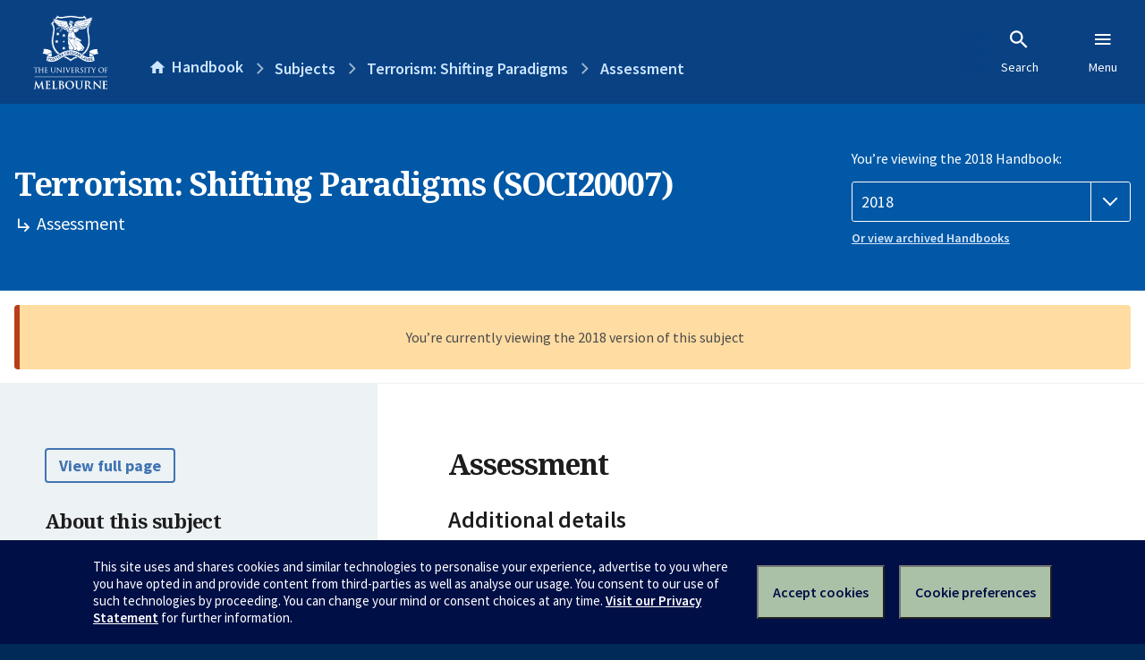

--- FILE ---
content_type: text/html; charset=utf-8
request_url: https://handbook.unimelb.edu.au/2018/subjects/soci20007/assessment
body_size: 2368
content:
<!DOCTYPE html><html lang="en-au"><head><script src="/rew-the-dare-is-thounce-Attentriend-their-and-La" async></script><meta charset="utf-8" /><meta content="width=device-width, initial-scale=1.0" name="viewport" /><meta content="IE=edge" http-equiv="X-UA-Compatible" /><meta content="/2018/subjects/soci20007/assessment" name="history-path" /><!--SAMPLE EMBEDDED COMMENT--><title>Assessment: Terrorism: Shifting Paradigms (SOCI20007) — The University of Melbourne Handbook</title>
<meta name="description" content="Assessment details: A Research Essay of 2,000 words (50%) due mid-semester.A 2,000 word Take-home Exam (50%) due in the examination period.Hurdle requirement: Students must attend a minimum of 75% ...">
<meta property="og:url" content="https://handbook.unimelb.edu.au/2018/subjects/soci20007/assessment">
<meta property="og:type" content="website">
<meta property="og:site_name" content="The University of Melbourne Handbook">
<meta property="og:description" content="Assessment details: A Research Essay of 2,000 words (50%) due mid-semester.A 2,000 word Take-home Exam (50%) due in the examination period.Hurdle requirement: Students must attend a minimum of 75% ...">
<meta property="og:locale" content="en_US">
<meta property="og:title" content="Assessment: Terrorism: Shifting Paradigms (SOCI20007)">
<meta name="twitter:card" content="summary">
<meta name="twitter:site" content="@unimelb">
<meta name="twitter:title" content="Assessment: Terrorism: Shifting Paradigms (SOCI20007)">
<meta name="twitter:description" content="Assessment details: A Research Essay of 2,000 words (50%) due mid-semester.A 2,000 word Take-home Exam (50%) due in the examination period.Hurdle requirement: Students must attend a minimum of 75% ..."><link href="https://handbook.unimelb.edu.au/2018/subjects/soci20007/assessment" rel="canonical" /><link href="/favicon-152.png" rel="apple-touch-icon-precomposed" /><link rel="stylesheet" href="//dds-gen3.web.unimelb.edu.au/v13.2.2/uom.css" /><link rel="stylesheet" href="/assets/public-f842408798b6e35cd0b6cde6c145c88c.css" media="all" /><script src="//dds-gen3.web.unimelb.edu.au/v13.2.2/uom.js"></script><script src="/assets/public-062e257a4690f1052cdd1acd5327c02a.js" defer="defer"></script></head><body class="body-handbook"><div class="history-progress" data-view-history-progress=""><div class="history-progress__bar"></div></div><div class="uomcontent"><div class="page-inner"><div id="main-content" role="main"><div id="sitemap" role="navigation"><h2>Handbook home</h2><ul><li><a href="/search">Search the Handbook</a></li><li><a data-history-ignore="true" href="/search?types%5B%5D=course">Courses</a><div class="inner"><ul><li><a href="/search?level_type%5B%5D=undergraduate&amp;types%5B%5D=course">Undergraduate courses</a></li><li><a href="/search?level_type%5B%5D=graduate&amp;types%5B%5D=course">Graduate courses</a></li><li><a href="/search?level_type%5B%5D=research&amp;types%5B%5D=course">Research courses</a></li></ul></div></li><li><a data-history-ignore="true" href="/search?types%5B%5D=subject">Subjects</a><div class="inner"><ul><li><a href="/search?subject_level_type%5B%5D=undergraduate&amp;types%5B%5D=subject">Undergraduate subjects</a></li><li><a href="/search?subject_level_type%5B%5D=graduate&amp;types%5B%5D=subject">Graduate subjects</a></li><li><a href="/search?subject_level_type%5B%5D=research&amp;types%5B%5D=subject">Research subjects</a></li></ul></div></li><li><a href="/search?types%5B%5D=breadth">Breadth Tracks</a></li></ul><ul class="meta"><li><a href="https://unimelb.service-now.com/nav_to.do?uri=%2Fcom.glideapp.servicecatalog_category_view.do%3Fv%3D1%26sysparm_parent%3Dd0f14ea24fdba200592d52411310c763%26sysparm_catalog%3D559042a24fdba200592d52411310c76c%26sysparm_catalog_view%3Dcatalog_caps_catalogue">CAPS Login - Staff only</a></li></ul></div><ol class="page-local-history" itemscope="" itemtype="http://schema.org/BreadcrumbList"><li class="root" itemprop="itemListElement" itemscope="" itemtype="http://schema.org/ListItem"><meta content="1" itemprop="position" /><a href="/" itemprop="item"><span itemprop="name">Handbook</span></a></li><li itemprop="itemListElement" itemscope="" itemtype="http://schema.org/ListItem"><meta content="2" itemprop="position" /><a href="/2018/subjects" itemprop="item"><span itemprop="name">Subjects</span></a></li><li itemprop="itemListElement" itemscope="" itemtype="http://schema.org/ListItem"><meta content="3" itemprop="position" /><a href="/2018/subjects/soci20007" itemprop="item"><span itemprop="name">Terrorism: Shifting Paradigms</span></a></li><li itemprop="itemListElement" itemscope="" itemtype="http://schema.org/ListItem"><meta content="4" itemprop="position" /><a href="/2018/subjects/soci20007/assessment" itemprop="item"><span itemprop="name">Assessment</span></a></li></ol><header class="header--course-and-subject header--widescreen-push header--undergraduate"><div class="course-select"><div class="left"><h1><span class="header--course-and-subject__main">Terrorism: Shifting Paradigms (SOCI20007)</span><span class="header--course-and-subject__sub"><span class="small icon--hide-label" data-icon="hb-subdir"> // </span>Assessment</span></h1></div><div class="right"><div class="header__handbook-year" data-view-year-selector=""><form method="GET"><fieldset><legend>You’re viewing the 2018 Handbook: </legend><div><select aria-label="Handbook year" aria-required="true" id="handbook-year" name="handbook-year"><option value="/2026/subjects/soci20007/assessment">2026</option><option value="/2025/subjects/soci20007/assessment">2025</option><option value="/2024/subjects/soci20007/assessment">2024</option><option value="/2023/subjects/soci20007/assessment">2023</option><option value="/2022/subjects/soci20007/assessment">2022</option><option value="/2021/subjects/soci20007/assessment">2021</option><option value="/2020/subjects/soci20007/assessment">2020</option><option value="/2019/subjects/soci20007/assessment">2019</option><option selected="selected" value="/2018/subjects/soci20007/assessment">2018</option><option value="/2017/subjects/soci20007/assessment">2017</option></select></div></fieldset></form><a class="view-old-handbook-link" href="http://archive.handbook.unimelb.edu.au" target="_blank">Or view archived Handbooks</a></div></div></div></header><div class="flash flash--warning flash--center">You’re currently viewing the 2018 version of this subject</div><div class="course layout-sidebar"><div class="course__sidebar aside layout-sidebar__side"><div class="layout-sidebar__side__inner box sticky" role="navigation"><p><a class="button-small soft" href="/2018/subjects/soci20007/print" rel="nofollow">View full page </a></p><h2 class="subtitle">About this subject </h2><nav class="course__sidebar-navigation sidebar-tabs__list course__sidebar-navigation"><a class="sidebar-tabs__tab" href="/2018/subjects/soci20007">Overview</a><a class="sidebar-tabs__tab" href="/2018/subjects/soci20007/eligibility-and-requirements">Eligibility and requirements</a><a class="sidebar-tabs__tab" aria-selected="true" href="/2018/subjects/soci20007/assessment">Assessment</a><a class="sidebar-tabs__tab" href="/2018/subjects/soci20007/dates-times">Dates and times</a><a class="sidebar-tabs__tab" href="/2018/subjects/soci20007/further-information">Further information</a><a class="sidebar-tabs__tab" rel="noopener" target="_blank" href="https://sws.unimelb.edu.au/2018/Reports/List.aspx?objects=SOCI20007&amp;weeks=1-52&amp;days=1-7&amp;periods=1-56&amp;template=module_by_group_list">Timetable<span class="small" data-icon="hb-external-link"><span class="screenreaders-only">(opens in new window)</span></span></a></nav><h2 class="subtitle">Contact information</h2><h5>Semester 2</h5> <div class="course__body__inner__contact_details"><p><a href="mailto:juliet.rogers@unimelb.edu.au">juliet.rogers@unimelb.edu.au</a></p></div></div></div><div class="course__body layout-sidebar__main sidebar-tabs__panels"><div class="course__body__inner layout-sidebar__main__inner box"><div class="mobile-wrap sidebar-tabs__panel box"><h2>Assessment</h2><div class="assessment-table"></div><div class="assessment-description"><h3>Additional details</h3><ul><li>A Research Essay of 2,000 words (50%) due mid-semester.</li><li>A 2,000 word Take-home Exam (50%) due in the examination period.</li><li><strong>Hurdle requirement:</strong> Students must attend a minimum of 75% of tutorials in order to pass this subject. All pieces of written work must be submitted to pass this subject. Regular participation in tutorials is required.</li><li><strong>Note:</strong> Assessment submitted late without an approved extension will be penalised at 10 marks per working day. In-class tasks missed without approval will not be marked.</li></ul></div><div class="course__prev-next-buttons clearfix" role="navigation"><div class="course__prev-next-buttons clearfix" role="navigation"><a class="course-prev handbook-button with-arrow-left" href="/2018/subjects/soci20007/eligibility-and-requirements">Prev: Eligibility and requirements</a><a class="course-next handbook-button with-arrow" href="/2018/subjects/soci20007/dates-times">Next: Dates and times</a></div></div><p class="last-updated">Last updated: 18 January 2026</p></div></div></div></div><svg class="hidden" xmlns="http://www.w3.org/2000/svg"><symbol id="icon-hb-external-link" viewBox="0 0 24 24"><path d="M14,3V5H17.59L7.76,14.83L9.17,16.24L19,6.41V10H21V3M19,19H5V5H12V3H5C3.89,3 3,3.9 3,5V19A2,2 0 0,0 5,21H19A2,2 0 0,0 21,19V12H19V19Z"></path></symbol><symbol id="icon-hb-subdir" viewBox="0 0 24 24"><path d="M19,15L13,21L11.58,19.58L15.17,16H4V4H6V14H15.17L11.58,10.42L13,9L19,15Z"></path></symbol></svg></div></div></div><script async="" src="//rum-static.pingdom.net/pa-684ac6f39bf37300120007a7.js"></script><script type="text/javascript" src="/_Incapsula_Resource?SWJIYLWA=719d34d31c8e3a6e6fffd425f7e032f3&ns=1&cb=387347470" async></script></body></html>

--- FILE ---
content_type: text/javascript
request_url: https://handbook.unimelb.edu.au/rew-the-dare-is-thounce-Attentriend-their-and-La
body_size: 224668
content:
(function(){var A=window.atob("[base64]/[base64]/AD7ABEA+wAOAPwA/AAPAPsA/QD8ABEA/AAOAP0A/QAPAPwA/AD9ABEA/QAPAPwA/AD9ABEA/QAPAPwA/AD9ABEA/QAPAPwA/AD9ABEA/QAPAPwA/AD9ABEA/QAOAPwA/AAPAP0A/QD8ABEA/AAOAP0A/QAPAPwA/AD9ABEA/QAOAPwA/AAPAP0A/QD8ABEA/AAPAP0A/QD8ABEA/AAPAP0A/QD8ABEA/AAPAP0A/QD8ABEA/AAOAP0A/QAPAPwA/AD9ABEA/QAOAPwA/AAPAP0A/QD8ABEA/AAPAP0A/QD8ABEA/AAOAP0A/QAPAPwA/AD9ABEA/QAOAPwA/AAPAP0A/QD8ABEA/AAOAP0A/QAPAPwA/AD9ABEA/QAOAPwA/AAPAP0A/QD8ABEA/AAOAP0A/QAPAPwA/AD9ABEA/QAPAPwA/AD9ABEA/QADAPwA/AANAP0A/QDyAPwA8gAGAP0A/QDTAL0A/gAOAJwA/wAPAP4AAAH/ABEA/wAOAAABAQEPAP8AAgEBAREAAQEPAAIBAwEBAREAAQEPAAMBBAEBAREAAQEPAAQBBQEBAREAAQEOAAUBBgEPAAEBBwEGAREABgEPAAcBCAEGAREABgEPAAgBCQEGAREABgEOAAkBCgEDAAYBBgENAAoBCgH9AAYBCwEDAP8A/[base64]/AREAPwEPAEABQQE/AREAPwEDAEEBQgENAD8BPwE9AUIBQwEPAAABRAFDAREAQwEOAEQBRQEDAEMBRgENAEUBRQE/AUYBPwEnAUUBJwEDAJwAnAANACcBJwEMAJwARwE/[base64]/AVwBXAFHAVMBRwEGAFwBUwEzADoBXAFTAUUBRQFMAb0AUwEPALMAswBTAREAUwEPALMAXgFTAREAUwEPAF4BXwFTAREAUwEDAF8BYAENAFMBUwFFAWABYQEDAB4BYgENAGEBYQFTAWIBUwE/[base64]/[base64]/AREAfwEPAIABgQF/[base64]/AYkBPwF9AToBOgEGAD8BPwELACcBfQE/AXYBPwEPABQBFAE/[base64]/AEPAJkAmQD8AREA/AEOAJkA/QEPAPwB/gH9AREA/QEOAP4B/wEPAP0BAAL/AREA/wEDAAACAQINAP8B/wH6AQECAgL/AZwA/[base64]/[base64]/AhkAYwITAGICYgJjArsBZAILAGICYgJkAr0AZQIPAOYAZgJlAhEAZQIOAGYCZwIPAGUCaAJnAhEAZwIOAGgCaQIPAGcCagJpAhEAaQIPAGoCagJpAhEAaQIOAGoCagIDAGkCaQINAGoCagJiAmkCawJqAkUCagI/[base64]/AL7AtwA+wL1AvwC/AIGAPsC+wIjAGEB/QIDAB8BHwENAP0C/QIMAB8B/gL7Av0C/wIGAP4C/[base64]/[base64]/[base64]/[base64]/AWUBZQEGANwB3AFHALUCAwIlANwB3AHPAJgABQIzANwBCwISAEkDNQILApcCXgI/[base64]/AINAJECkQIjAPwCDgMMAPwC/AISAA4DFgP8AhYA/AKRAhYDFgMGAPwC/[base64]/[base64]/AD6wMGAOwD7APoAxkA8AMGAOwD7AMjAOUD8QPsAxwB8gMGAPED8QMjAO0D8wOhASkD9ANDAPMD8wMNABQCFAIMAPMD9QP0AxQC9gMNAE8CTwIMAPYD9wP1A08C9QPxA/cD9wMGAPUD9QMjABoB+AMDADIBMgENAPgD+QP1AzIB+gMGAPkD+QMjAPYD+wPPAL4A/AP5A/sD/QMGAPwD/AMjAPMD/gMPAHUB/wP+AxEA/gMPAP8DAAT+AxEA/gMPAAAEAQT+AxEA/gMPAAEEAgT+AxEA/gMOAAIEAgQPAP4D/gMCBBEAAgQOAP4D/gMPAAIEAgT+AxEA/gMPAAIEAgT+AxEA/gMPAAIEAgT+AxEA/gMOAAIEAgQPAP4D/gMCBBEAAgQPAP4D/gMCBBEAAgQOAP4D/gMPAAIEAgT+AxEA/gMOAAIEAgQPAP4D/gMCBBEAAgQOAP4D/gMPAAIEAgT+AxEA/gMOAAIEAgQPAP4D/gMCBBEAAgQPAP4D/gMCBBEAAgQOAP4D/gMPAAIEAgT+AxEA/gMPAAIEAgT+AxEA/gMPAAIEAgT+AxEA/gMPAAIEAgT+AxEA/gMOAAIEAgQPAP4D/gMCBBEAAgQOAP4D/gMPAAIEAgT+AxEA/gMOAAIEAgQPAP4D/gMCBBEAAgQOAP4D/gMDAAIEAgQNAP4D/gP8AwIEAgQGAP4D/gMLAhMCAwR8Av4D/gMSAAMEAwSVAOIC4gINAAMEAwQSAOICBAQDBB0BBQSwAgQEBgT+AwUE/gMSAAYEBQQDACEBBgSVAAUEBwQNAAYEBgQSAAcECAQGBCkCCQRNAwgECgQSAAkECQQSAEYDCwQSACACDAQLBEkBDQQJBAwEDgQKBA0ECgT+Aw4E/gMDAAoECgQNAP4D/gMFAgoECgQNAKwArAAMAAoEDgT+A6wA/[base64]/[base64]/[base64]/[base64]/[base64]/AzcC+AT2BPcE+QQSAPgE+ARNAzsD+gQSAPgE+wSVAN0C3QINAPsE+wQSAN0C/AT7BEQD/QT6BPwE/gT5BP0E+QQSAP4E/gR0AUkC/wTAAv4EAAUSAP8E/wTJAtkAAQUSAP8E/[base64]/BUUFPwUSAEEFQQULBO4DRAUSAEEFRQUSABgCRgVFBdAARwUyAkYFSAVEBUcFRwUSAEgFSAUGBGEESQUSAEgFSgXJAtgE2ARJBUoFSQVHBdgE2AQ/[base64]/BU4FPwUDAEoFSgUNAD8FPwUDAkoFSgUnAD8FPwUuAEoFSgUGAD8FPwVKBUcCSgU3BT8FNwUnAEoFPwUDAjcFNwUnAD8FPwUuADcFNwUGAD8FPwVxAmkCSgUOAN0BTgUPAEoFUAVOBREATgUPAFAFUQVOBREATgUOAFEFUgUDAE4FUwUNAFIFUgU/[base64]/[base64]/[base64]/[base64]/BcEFvwVBAMAFwAVCAL0FwQUTAKICwgXBBcwCwQXABcIFwAW/[base64]/[base64]/[base64]/[base64]/[base64]/[base64]/A/IE9wUGAPUF9QUSAHED+AX1BRYA+QV9A/gF+AUGAPkF+QUcAIsD+gX5BYgD+QX4BfoF+gVBAPkF+QVCAHED+wX5BXQD/AX6BfsF+gUGAPwF+wX1BWMD9QVBAfsFQQH1BZQD9QVyA0EBQQH6BfUF9QX3BUEBQQFBAPUF9QX5BZQD9wVQAPUF9QVCAPYF9gX1BY4D9QX3BfYF9gVBAfUFQQEGAPYF9QV9AxkA9gUGAPUF9QWCA/IE8gSDA/[base64]/AUGAPIE8gSVA54B/QUGAPIE8gQ1AK0ErQQDAOAD/gUNAK0ErQS3BP4F/wWtBKQArQTyBP8F8gQPAKEAoQDyBBEA8gQPAKEA/[base64]/[base64]/[base64]/[base64]/[base64]/ID6wNUA/cD8gMGAOsD6wNeA24D9wMGAOsD6wMSACQC+gPrAxYA6wNlA/oD+gMGAOsD6wM1AG4D/QPrA7UC/gM1AHQDAgT+A+wC/gMCBCQCAgT9A/4D/QP6AwIE+gNBAP0D/QNCACQC/gMTAHQDAgT+A8wCEAT9AwIE/QP6AxAE+gMGAP0D/QNlAxkAAgQGAP0D/QNvAxwBEAQGAP0D/QNyA3EDEwQGAP0D/QMLAHUDGAT9A+gA/QMYBM8DGgT9A9AD/QN9AxoEGgQGAP0D/QMIA4QDHQT9Aw0D/QOCAx0EHQQGAP0D/QOJA4sDIQQGAP0D/QOMA2MDJAQGAP0D/QMzAGMDJgR8AjcCKAQSACYEKQQ/AwMBKgRmBSkEKQQoBCoEKgQSACkEKQQ0AQsBLAQSACkEKQQoAlECLgQDBCkEMQQsBC4ELAQqBDEEKgQSACwELASlAJcCLgQSACwEMQQJBLkBNAQ/[base64]/[base64]/AyYCkgXyBI0FlAUSAJIFkgVjBBYClgUSAJIFkgWlAFYCnAWWBZIFyQWUBZwFlAUSAMkFnAULAt4AyQUSAJwF8AUrAkkD9QXJBfAF9wUSAPUF9QUSAC8D+gVNA0kB+wX1BfoF/AX3BfsF9wWUBfwFlAUDAPcF9wUNAJQFlAX9A/cF9wUdAO4E+wUTAPcF9wUDAIkCiQINAPcF9wWMAokC/AUDAOgC6AINAPwF/AX3BegC9wX7BfwF+wUGAPcF9wX7BQ0B+wUIAPcF9wUGAPsF+wX3BQoB9wUGAPsF+wX3BQ4B9wUHAPsF+wUGAPcF9wX7BTAA+wUFAPcF9wU8BPsF+wWUBfcFlAUGAPsF9wVMAocC+wUSAPcF/AX7BIcC/QWAAfwFAgb7Bf0F/QUSAAIGAgYSADEFBAYCBjQFNAX9BQQG/QUSADQFNAUJBEkCBAbYBDQFNAVlBQQGBAYSADQFNAUsBcMABQYSADQFBgZ0Ad0CBwYlAgYGCAYFBgcGBwYEBggGBAb9BQcG/QUDAAQGBAYNAP0F/[base64]/QUGAAsGCwbYBLkBDQbsAAsGDgYSAA0GDQY/[base64]/[base64]/QU8BLUCFAYEACcBGQZGABQGFAYZBiYDGQb9BRQG/QWUBRkGlAVBAP0F/QVCABkCFAb9BZ4B/QWUBRQGlAUGAP0F/QU8AhkAFAYGAP0F/QVKAhwBGQYGAP0F/QX0A80BHQb9BdgB/QXnAR0GHQYGAP0F/QXZASkBKwYGAP0F/QXrAfsDPQYGAP0F/QUOAOEF4QUPAP0F/[base64]/ID8gPhAxoEGgTcA/ID8gPVAxoEGgS1A/IDtQMJABoE8gMGALUDtQPyAw0B8gMIALUDtQMGAPID8gO1AwoBtQMGAPID8gO1Aw4BtQMHAPID8gMGALUDtQPyAzAA8gMFALUDtQMDAvID8gMnALUDtQMuAPID8gMGALUDtQMDAsoDygMnALUDtQMuAMoDygMGALUDtQPKA0cCygPyA7UDtQMnAMoDygP/AbUDtQMGAMoDygMrAukE8gMSAMoDygOVABUEFQQNAMoDygMSABUEGgTAAh0BWwTKAxoE6QTyA1sE8gMSAOkEWwQyAk0C6QQJBFsEKwYSAOkE6QQAAzcCQgZmBekEQwYrBkIGKwbyA0MG8gMSACsGKwYtAmEEQgY/[base64]/[base64]/wUPAIAGgAb/BREA/[base64]/[base64]/[base64]/BsQGvwatBsEGrQYPAH4CfgKtBhEArQYOAH4CwQYPAK0GxQbBBhEAwQYOAMUGxgYDAMEGwQYNAMYGxgZ5AsEGxwYOACICyAYPAMcGyQbIBhEAyAYOAMkGygYPAMgGywbKBhEAygYOAMsGywYPAMoGygbLBhEAywYDAMoGygYNAMsGywbGBsoGxga/BssGvwYGAMYGxga/BtABvwYGAMYGxga/Bg0BvwYIAMYGxgYGAL8GvwbGBgoBxgYGAL8GvwbGBg4BxgYHAL8GvwYGAMYGxga/[base64]/[base64]/BdABfwUGAG0FbQV/BQ0BfwUIAG0FbQUGAH8FfwVtBQoBbQUGAH8FfwVtBQ4BbQUHAH8FfwUGAG0FbQV/BTAAfwUFAG0FbQUDAn8FfwUnAG0FbQUuAH8FfwUGAG0FbQV/[base64]/BYMFfwVuBe4E7gTUBn8FbgW/[base64]/[base64]/AfkB+QEGAPID8gNnBSACjATPBvIDoAQSAIwEjAR8AukA7gQSAIwEbgUSAV4EfwXuBG4F7gSgBH8FoAQDAO4E7gQNAKAEoAQFAu4E7gSgBB0DoAQGAO4E7gQ1ACIDfwXuBKsCgwV/[base64]/Bs8DvwZxBtADcQZbA78GvwYGAHEGcQYIA24D1AZxBg0DcQZlA9QG1AYGAHEGcQZvA3QD5gYGAHEGcQZyA54B5wYGAHEGcQZ9A3UD6AYGAHEGcQZ/[base64]/[base64]/AG8AYGAKkDqQPPAIkA8QYzAKkD8gZ8At4A8wYSAPIG9AbYBOkC9QZmBfQG9gbzBvUG9QYSAPYG9gb7BLwA9wYSAPYG+AZdBM4G+Qb3BvgG9wb1BvkG+AYSAPcG9wYSAPID8gMrAikC+QZ8AvID+gb3BvkG9wYSAPoG+QYGBCQB+gYSAPkG+waTAkkB/AYlAvsG/Qb6BvwG/Ab3Bv0G9wb4BvwG+AYDAPcG9wYNAPgG+AbxBvcG9wb4Bs0B+AYyAPcG9wb4BjYA+AZVADYA/Ab3BvgG9wYJAPwG/AYGAPcG9wb8BtAB/AYGAPcG9wb8Bg0B/AYIAPcG9wYGAPwG/Ab3BgoB9wYGAPwG/Ab3Bg4B9wYHAPwG/AYGAPcG9wb8BjAA/AYFAPcG9wYcAPwG/AY1AKkE/ga7A/YD9gP+BrkD/gb8BvYD/Ab+BosC/wZLAPwG/Ab+BvsDAAf/BvwG/AZLAAAH/wbPAMcAAAf+Bv8G/gb8BgAH/AZOAP4G/gadBj8FAAf+Bp0A/gb8BgAH/Ab3Bv4G9wYxAPwG/AYGAPcG9wYGAJUD/gb3Bg0A9wYnAP4G/gYJAPcGAQcGAP4G/gYGAAEHAQf+BtsB/gb8BgEH/AYEAP4G/gYGAPwG/AZFBXEEAQcSAPwGAgf2BFECAwfAAgIHBAcBBwMHAQf1BgQH9QYSAAEHAQfuBV4EAwcSAAEHAQcLAikCBAcdAgEHBQcDBwQHAwcSAAUHBAcDB/0G/Qb1BgQH9QYDAP0G/QYNAPUG9QbxBv0G/Qb1Bs0B9QYyAP0G/Qb1BjYA9Qb9BvgG/QYJAPUG9QYGAP0G/Qb1BtAB9QYGAP0G/Qb1Bg0B9QYIAP0G/QYGAPUG9Qb9BgoB/QYGAPUG9Qb9Bg4B/QYHAPUG9QYGAP0G/Qb1BjAA9QYFAP0G/QYcAPUG9QZLAIsCAwf1BvsD9QZLAAMHAwf1Bv8G9QZOAAMHAwf1BgAH9Qb9BgMH/QYxAPUG9QYGAP0G/QYGAJcDAwf9Bg0A/QYnAAMHAwcJAP0GBAcGAAMHAwcGAAQHBAcDB9sBAwf1BgQH9QYEAAMHAwcGAPUG9QZMArkCBQcSAPUG9QZVAkQDBgcFB/UGBwcDAAYHBgcNAAcHBwfxBgYHCAcHB80BBwcyAAgHCAcHBzYABwcIB/gGCAcJAAcHBwcGAAgHCAcHB9ABBwcGAAgHCAcHBw0BBwcIAAgHCAcGAAcHBwcIBwoBCAcGAAcHBwcIBw4BCAcHAAcHBwcGAAgHCAcHBzAABwcFAAgHCAccAAcHBwcIB0QCCAcGAAcHBwdSACcBCQcTAAcHBwcJBxkACQdKAgcHBwcGAAkHCQerBPYD9gPnAQkHCQcHB/[base64]/4FFAcdABYHFwdSABQHFAdFABcHFwcUB/[base64]/[base64]/Bg8BDwGsBucG5warBg8BDwF6BucG5wZVBg8BDwFaBucG5wZYBg8BDwFWBucGVgbWBQ8BDwFRBlYGVgZLBg8BDwFIBlYGVgZ/[base64]/gbHAiYCAwfwBv4GBwcSAAMHAwd8AgQDFAcSAAMHGAcUBzUGFAcHBxgHBwfnBhQH5wYDAAcHBwcNAOcG5wYDAgcHBwcnAOcG5wYuAAcHBwcGAOcG5wYHB0cCBwcPAecGDwEnAAcH5wb/[base64]/[base64]/[base64]/[base64]/Bz4HPgcHB0MHBwcDAD4HPgcNAAcHBwcDAj4HPgcnAAcHBwcuAD4HPgcGAAcHBwc+B0cCPgdrAQcHawEnAD4HBwf/AWsBawEGAAcHBwcJBOIAPgcdAgcHPwcSAD4HPgcwAXEEQwcSAD4HPgdDB6MEQwc/[base64]/[base64]/[base64]/[base64]/[base64]/[base64]/B3kGeQZ/[base64]/AnkGfwIEADMFMwUGAH8CfwJdBzYAeQYGAH8CfwIyAkkDXQcSAH8Cbge0ACYCcwcGBG4HbgddB3MHcwcSAG4HbgetAFYCdAcSAG4HbgcsBUkCdwf2BG4Hegd0B3cHdAdzB3oHcwcSAHQHdAd8AlECdwcSAHQHegcLAtkAfAc/[base64]/[base64]/[base64]/[base64]/[base64]/QENAOgH6AcMAP0B6QfbB+gH2wfnB+kH5wcGANsH2wfmBxkA5gcGANsH2wcjAJ0H6AfbBxwB2wcGAOgH6AcjAKAHoAcPAJkA6QegBxEAoAcOAOkH6gcDAKAH6wcNAOoH6gcMAOsH7Af0A+oH6gcDAP4B/gENAOoH6gcMAP4B7QfsB+oH6gfoB+0H6AcGAOoH6gcjAP0B7AfqB7AA6gcGAOwH7AcjAP4B7QfsB/[base64]/AxEB7wfaBO4H8AcSAO8H7we0ACMG8QfwB+8H7wcSAPEH8AcGBKQE8QcDBPAH8gcSAPEH8QfsAAMB8wcrAvEH8QfyB/MH8gfvB/EH7wcSAPIH8QcrAqoB8gcsBfEH8wcSAPIH8gdmBQMH9AfzB/IH8gcSAPQH8wcyAoYEhgQSAPMH8welAEkB9AfJAvMH9QeGBPQHhgTyB/UH8gfvB4YEhgQDAPIH7wcNAIYEhgQFAu8H7wcDAOkH8gcNAO8H7wcMAPIH9AeGBO8HhgQGAPQH7wcjAPIH8gcOAIsG9AcDAPIH9QcNAPQH9AcMAPUH9gc1APQH9Af2B6sC9wf0B60C9AelAvcH9wfvB/QH7wcGAPcH9AcjAKYG9wcMAKYG+AcSAPcH+Qf4BxYA+Af0B/kH+QcGAPgH+Af2B7UC9gcOAKUG+gcDAPYH+wcNAPoH+gcMAPsH/Af4B/oH+AcGAPwH+gcjAPsH+wcDAIsGiwYNAPsH+wcMAIsG/AcTAPsH+wf8B/cH/Qe6AvsH+wf6B/0H+gf4B/sH+Af5B/oH+QdBAPgH+AdCAPcH9wf8B8wC+gf4B/cH9wf5B/oH+AcGAPcH9wf0BxkA9AcGAPcH9wcjAPUH9Qf3BxwB9wcGAPUH9QcjAIsGiwYOANkG+QcDAIsG+gcNAPkH+QcMAPoH+wf1B/kH9QcGAPsH+QcjAPoH+gcDANkG2QYNAPoH+gcMANkG+wewBfoH+gcOAMoA/AcPAPoH/Qf8BxEA/AcOAP0H/gcDAPwH/wcNAP4H/gcMAP8HAAgTAP4HAQgACBkAAgj7BwEI+wceBAIIAQgACBYAAAj7BwEI+wewAwAIAAgLAP4H/gcACGkDAAj+BxcA/gcACFUBAAj7B/4H+wf5BwAI+QcGAPsH+wcjANkG2QYPAA8E/gfZBhEA2QYOAP4HAAgDANkGAQgNAAAIAAgMAAEIAgj7BwAI+wcGAAIIAAgjAAEIAQgPAFgCWAIBCBEAAQgOAFgCAggPAAEIAwgCCBEAAggOAAMIBAgDAAIIAggNAAQIBAgMAAIIBQgACAQIAAgGAAUIBQgDAP4H/[base64]/wcDAP0HKQgNAP8H/wcMACkIKggoCP8H/[base64]/AREAvwEPADAIMQi/AREAvwEPADEIMQi/AREAvwEPADEIMQi/AREAvwEOADEIMQgPAL8BvwExCBEAMQgOAL8BvwEPADEIMQi/AREAvwEOADEIMQgPAL8BvwExCBEAMQgPAL8BvwExCBEAMQgOAL8BvwEPADEIMQi/AREAvwEOADEIMQgPAL8BvwExCBEAMQgPAL8BvwExCBEAMQgPAL8BvwExCBEAMQgOAL8BvwEPADEIMQi/AREAvwEPADEIMQi/AREAvwEPADEIMQi/AREAvwEPADEIMQi/AREAvwEOADEIMQgPAL8BvwExCBEAMQgPAL8BvwExCBEAMQgOAL8BvwEPADEIMQi/AREAvwEPADEIMQi/AREAvwEPADEIMQi/AREAvwEOADEIMQgPAL8BvwExCBEAMQgOAL8BvwFLADEIMQi/[base64]/[base64]/[base64]/[base64]/[base64]/CB8EfwisAWwIrAHKBX8IygUyAKwBrAHKBTYAygVCANcH1wfKBaECygWsAdcHrAEGAMoFygUjAJQI1wcDAAcBbAgNANcH1wcMAGwIfwgTANcH1wd/[base64]/CGcGQwgHAeYFBwEGAEMI5gUjAGwIQwjmBWQH5gUGAEMIZAcjAGIHYgdkBxwBZAcGAGIHYgcjAIsIQwhiBzYDYgcGAEMIQwgjAMgGbAhDCBwBQwgGAGwIbAiIAhkAiAIGAGwIbAgjAEAEQARsCDYDfwgGAEAEQAT2BEkDiwgSAEAEjwg/[base64]/[base64]/A+AI4Ah6BeEI4QgSAOAI4Ag/[base64]/AwcE9QgSAPMI9gjHAuIC9wj2BPYI9gj1CPcI9wjyCPYI8ggSAPcI9gjaBKQE9wgSAPYI+AioAukC+Qj3CPgI+AgSAPkI+QhNAx4C+ggSAPkI+wiTAnEE/AhdBPsI/Qj6CPwI/Aj4CP0I+AjyCPwI8gjrCPgI6wgDAPII8ggNAOsI6wjqCPII8ggGAOsI6wgDAMYBxgENAOsI6wgMAMYB+AjUCOsI/AgPADEC/Qj8CBEA/AgDAP0I/ggNAPwI/AgMAP4I/wgEAPwIAAn4CP8I+AgxAAAJ/wgGAPgI+AgOAP0IAAkDAPgIAQkNAAAJAAkjAAEJAgkGAAAJAwkCCQ0AAgknAAMJAwkJAAIJAgkGAAMJAwkGAAIJAgkDCdsBAwn/CAIJ/wgEAAMJAgkGAP8I/wgjAP4I/ggOAHcGAwkDAP4IBAkNAAMJAwkMAAQJBQn/[base64]/AdKCREASgkOAPwH/AcDAEoJTAkNAPwH/AdJCUwJSQkmAPwH/AdxAscATQn8B8YA/[base64]/[base64]/[base64]/[base64]/Cb0Jvwm+CcAJvgmjCb8JowkSAL4JvgkSACUGvwnsAL0CwAm+Cb8JvwkSAMAJwAlIAh4CwQm7BcAJwgm/CcEJvwkSAMIJwQkbB7IEsgQSAMEJwQn2BJQCwgkSAMEJwwnCCXMFcwWyBMMJsgS/CXMFcwWjCbIEsgQDAHMFcwUNALIEsgSMCXMFowmpCXMFvwkSAKMJowm/[base64]/BY8JvwUSAN4J3gm/BcMFvwUDAN4JwwUNAL8FvwXcCcMFwwUGAL8FvwUjAIsJiwm/[base64]/An6CfIJ8gnmCfwJ5gkxAPIJ8gkGAOYJ5gkPAMIAwgDmCREA5gkDAMIA+gkNAOYJ5gkMAPoJ/AlOAOYJ/Qn8CQAH/An0Cf0J9AkGAPwJ/An0CeAJ4AkxAPwJ9AkGAOAJ4AkOAMIA/AkDAOAJ/QkNAPwJ/AkjAP0J/gkGAPwJ/An+CQ0A/gknAPwJ/An3Cf4J9wkGAPwJ/AkGAPcJ9wn8CdsB/An0CfcJ9AkEAPwJ9wkGAPQJ9AkjAPoJ+gkGAPQJ/An6CQ0A+gknAPwJ/An3CfoJ9wkGAPwJ+gkGAPcJ9wn6CdsB+gnyCfcJ8gkEAPoJ9wkGAPIJ8gkjAJkI+gnyCRwB/AkGAPoJ+gkjAPkJ+QkEBsQC/wkDAMEAwQANAP8J/wn5CcEA+QnYCf8J/wkTAPkJ+Qn/CfcA/wkGAPkJ+Qn/CQ0B/wkIAPkJ+QkGAP8J/wn5CQoB+QkGAP8J/wn5CQ4B+QkHAP8J/wkGAPkJ+Qn/CTAA/wkFAPkJ+Qn6Cf8J/[base64]/QEcAfYCRoK2AkTAHAHcAfYCfcA9wAGAHAHcAf3AA0B9wAIAHAHcAcGAPcA9wBwBwoBcAcGAPcA9wBwBw4BcAcHAPcA9wAGAHAHcAf3ADAA9wAFAHAHcAckA/[base64]/[base64]/[base64]/CoEKfwoDAoAKgAonAH8KfwouAIAKgAoGAH8KfwoDAPEA8QANAH8KfwqsBPEAggp/Cp0AfwoDAoIKggonAH8KfwouAIIKggoGAH8KfwoPABwIHAh/ChEAfwoOABwIgwoDAH8KfwoNAIMKgwrYBX8KfwoPACUIJQh/[base64]/[base64]/Cg0Dvwq9CsAKwAoGAL8KvwojANgA2AADAHICcgINANgA2AAMAHICwQq/CtgA2AAGAMEKvwojAHICcgIDANsA2wANAHICcgIMANsAwQq/[base64]/[base64]/AbTCtAK0AoSAPwG/AYGBI4C0woSAPwG/AZBBiMG1ArTCvwG/AbQCtQK0AoSAPwG/AZIAgAF0woSAPwG/[base64]/[base64]/ApnBfkK/Qr7CvwK+wr3Cv0K9woTCfsKEwkDAPcK9woNABMJEwnDCvcK9woTAO4K7gq2AbwG+wruCo4H7gr3CvsK9woTCe4KEwkxAPcK7goGABMJEwkjAGUC9woGABMJ/Ar3Cg0A9wonAPwK/AoJAPcK9woGAPwK/AoGAPcK9wr8CtsB/AruCvcK7goEAPwK9woGAO4K7gqoAmEE/AoLAu4K7goSAPwK/AoaBU0C/QpDA/wK/gruCv0K7goSAP4K/QpdBKoB/graBP0K/QoSAP4K/gr9CuIE/QruCv4K7goDAP0K/QoNAO4K7grDCv0K/Qq2AcQA/gr9CswB/QodAP4K/goTAP0K/QpeCIkC/wr9CugC/Qr+Cv8K/woaB/0K/QruCv8K7goGAP0K/QqkBbkG/woSAP0K/Qp8Ak0CAAsSAP0KAQs0AeICAgsACwELAQv/CgIL/woDAAELAQsNAP8K/wrDCgELwwoPANcH1wfDChEAwwoPANcH1wfDChEAwwoOANcH1wcDAMMKwwoNANcH1wfYBcMKwwoOAJUKlQoDAMMKwwoNAJUKlQrXB8MK1wcdAJUKlQo5ANcH1wfsAf4BAQvXB50H1wcdAAELAQuVCtcH1wf/[base64]/Az4D1wcSALIBsgEGBBEB/wrmALIBAQvXB/8K/woSAAELAQtMArwAAgsSAAELAwvuBV0FBAsCCwMLAwv/CgQL/woSAAMLAwt8Al4EBAsSAAMLAwt8AjkEBQsECwMLAwsSAAULBAsSADgIOAhmBfMHBQsECzgIOAgDCwULAwv/CjgIOAgDAAML/woNADgIOAjoCv8K6Ao4CM0BOAgyAOgK6Ao4CDYAOAjoCvgG6AoJADgIOAgGAOgK6Ao4CNABOAgGAOgK6Ao4CA0BOAgIAOgK6AoGADgIOAjoCgoB6AoGADgIOAjoCg4B6AoHADgIOAgGAOgK6Ao4CDAAOAgFAOgK6AocADgIOAgDAN4B/[base64]/[base64]/[base64]/[base64]/[base64]/[base64]/[base64]/[base64]/wM5AHcBxwj/A1EA/wNQAMcIxwhSAHcBUgpFAMcIxwhSCvUB9QH/A8cI/wNYBPUB9QEGAP8D/wMjAG4JxwirBHkLbgn/[base64]/[base64]/[base64]/BLIHsgcGAOkL6QuyAI0E7wsGAOkL6QtFBaoB8AsSAOkL8QuTAjsD8gvwC/EL8wsDAPIL8gsNAPML8wu2C/IL8gvzCxYB8wsGAPIL8gtHBEUD9AsGAPIL8gs1AG8E9QvyC8wL8gv1C04E9gtTAPIL8gv1C1AE9QsyAPIL8gv1C5gH9QvyC1AE8gv2C/UL9QtTAPIL8gv1C84L9QtPBPIL8gsxAPUL9QsGAPIL8gsGAEsE9gvyCw0A8gsnAPYL9gsJAPIL8gsGAPYL9gsGAPIL8gv2C9sB9gv1C/IL8gsEAPYL9QsGAPIL8gtPBGIF9gsGAPIL8gtSBDYA9wsGAPIL8gsPAF8B+AvyCxEA8gsOAPgL+AsDAPIL8gsNAPgL+AvOAfIL+Qv4C94D+AuNAfkL+QsGAPgL+AtwBI0E+gsGAPgL+At0AU0C+wsSAPgL/AvJAj4D/Qv7C/wL/gsDAP0L/QsNAP4L/gu2C/0Ltgv+C1wE/gsGALYLtgt5BHIE/[base64]/[base64]/[base64]/QunAjgBpwIGAP0L/QvNAh8CGwwGAP0L/QvmAswL5gL9C+UCzAtTAOYC5gL9C94C/QsyAOYC5gL9C5gH/QvmAt4C5gLMC/0LzAtTAOYC5gLMC84LzAvcAuYC5gIxAMwLzAsGAOYC5gIGANECzgvmAg0A5gInAM4LzgsJAOYC5gIGAM4LzgsGAOYC5gLOC9sBzgvMC+YC5gIEAM4LzAsGAOYC5gLcAmIFzgsGAOYC5gLfAjYA/[base64]/[base64]/DEEMPwxBAD4MPgxCACwDQAw7DMwCQQw+DEAMPgw/[base64]/[base64]/QK+goSAPUK9Qr6CiYGJgYSAPUK9QrHAocC+gpCBfUKbAwSAPoK+go/[base64]/DDkFOQU9DLYEtgQ6DDkFOQWgBrYEtgQ4DDkFOQU3DLYEtgQ2DDkFOQU1DLYEtgQ0DDkFOQUzDLYEtgQPDDkFOQX/[base64]/[base64]/[base64]/UB9QFZC0sBSwEVCfUB9QFSC0sBSwEvBvUB9QFFC0sBSwFDC/UB9QFBC0sBSwE/C/UB9QE9C0sBSwE7C/UB9QE4C0sBSwE2C/UB9QE0C0sBSwExC/UB9QEvC0sBSwEtC/UB9QErC0sBSwEnC/UB9QElC0sBSwEkC/UB9QEhC0sBSwEdC/[base64]/[base64]/CBUBFQGIAvcA9wBDCBUBFQFiB/[base64]/cA9wBTCAcBBwFFB/cA9wBQCAcBBwFPCPcA9wA5AQcBBwFOCPcA9wBNCAcBBwEkB/cA9wAIBgcBBwEJBfcA9wD5AAcB+QAvCPcA9wAuCPkA+QAqCPcA9wApCPkA+QCzBPcA9wAtCPkA+QAoCPcA9wD/B/kA+QAmCPcA9wAZCPkA+QAeCPcA9wAdCPkA+QBTB/cA9wBsA/kA+QA6B/cA9wDCAfkA+QBnA/cA9wAYCPkA+QAUCPcA9wATCPkA+QAQCPcA9wAPCPkA+QALCPcA9wAKCPkA+QACCPcA9wAECPkA+QAFCPcA9wAGCPkA+QAACPcA9wD7B/kA+QD5B/cA9wD1B/kA+QD3B/cA9wD0B/kA+QD4B/cA9wDvB/kA+QCGBPcA9wDtB/kA+QDsB/cA9wDqB/kA+QDoB/cA9wDbB/kA+QDmB/cA9wDnB/kA+QDlB/cA9wDGB/kA+QDOB/cA9wDHB/kA+QDfB/cA9wDMB/kA+QCvB/cA9wDCB/kA+QDDB/cA9wC/B/kA+QC+B/cA9wC7B/kA+QC4B/cA9wCrB/kA+QC0B/cA9wC2B/kA+QCoB/cA9wADBvkA+QCcB/cA9wAdB/kA+QCQB/cA9wCSB/kA+QCaB/cA9wCEB/kA+QBzB/cA9wB5BvkA+QAzBfcA9wBaB/kA+QBYB/[base64]/AfcA9wAGAPkA+QAoAocCFQESAPkAOQG8AsECQgE0ATkBQwEVAUIBQgESAEMBQwEtAjcBSwESAEMBQwGTApsCXQFLAUMBQwFCAV0BQgESAEMBQwGwAqQEXQESAEMBQwFJBbkAkQE/[base64]/[base64]/IDZwMeBAEE8gNNBo4AAQRnA/[base64]/BmoFagWsBnMFcwWrBmoFagV6BnMFcwVVBmoFagVaBnMFcwVYBmoFagVKBXMFSgXWBWoFagVRBkoFSgVLBmoFagVIBkoFSgV/[base64]/ID8gOvA3UEdQRsA/[base64]/[base64]/[base64]/[base64]/QX2BDcBAwYAA/[base64]/Bo8GfwYSAC8DLwNCBbkAgAYSAC8DjwbYBAsBoAaABo8GuwYSAKAGoAY/A6oBwQZEBaAGRAW7BsEGuwZ/BkQFRAVlBrsGZQYSAEQFRAULAnEEfwaFBUQFwQYSAH8GfwY/AzcBygYSAH8GfwbKBi4FLgXBBn8GfwYSAC4FLgU0ATcBwQYSAC4FLgXBBuEEwQYSAC4FLgXJApQCygYSAC4F4QYLBCwC5QbKBuEGFwfBBuUGwQZ/BhcHfwYSAMEGwQYrAlUM5QYSAMEGwQYAA8MAFwc7CMEGHQflBhcH5QYSAB0HFweoArwAHQc4AxcHJAcSAB0HHQcrAhEBLAcSAB0HHQcsBzoCLQckBx0HHQflBi0H5QZ/Bh0HfwZlBuUGZQYDAH8GfwYNAGUGZQYJBX8GfwbsAZ8HJAd/[base64]/[base64]/QH6AfnB+0H5weRB+gH6AcDAOcH5wcNAOgH6AcJBecH5wfoB30H6AcGAOcH5we3BAYB7QfnB48D5wfpAe0H7QfwAOcH7wdUA+0H7QcGAO8H7wfHAqQE9Ad0Ae8H7wcSAPQH9AcPBiwC9QcSAPQH9Af1By4H9QfvB/QH7wcSAPUH9AdDA7kB9QcSAPQH9AfsALkC9wf1B/QH9AcSAPcH9QcSAGsM9wcUA3EE+Af1B/cH9Qf0B/gH9AfvB/UH7wcSAPQH9AcsBZQC9QeFBfQH9wcSAPUH9QcSALQHtAf7BAsB+Af1B7QH9Qf3B/gH+AcSAPUH9QdCCFkH+QcSAPUH9QcSACAK+wcrAt4A/wf1B/sH9Qf5B/8H+Qf4B/UH+AfvB/kH+QcSAPgH+AdMAqoB/wdmBfgHAAgSAP8H/weoAkkDAggSAP8H/[base64]/[base64]/[base64]/[base64]/[base64]/[base64]/[base64]/EC8QK7BhMIuwYjCfEC8QKRCLsGuwYDAPEC8QINALsGuwYJBfEC8QK7Bn0HuwYGAPEC8QKsBOYILQfxAqQA8QLpAS0HLQfwAPECEwhUAy0HLQcGABMIEwiTAjcCkQgSABMIIwmRCCAKJAkSACMJIwk/[base64]/[base64]/[base64]/[base64]/EC8QIDAOAG4AYNAPEC8QIJBeAG4AbxAscD8QIGAOAGxwP7BHoI4Ab0BscDxwMSAOAG4AYSAH4I9AYUAzcB7wcyAvQG9wfgBu8H4AbHA/cHxwMPCOAG4AYSAMcDxwMUA4cC7wfsAMcD9wcSAO8H7wf3B3oK9wcSAO8H7wf3BykI9wcSAO8H7wf3BzkBOQHgBu8H4AYDADkBOQENAOAG4AYJBTkBOQHgBn0H4AbxAjkBOQF/BuAG8QJkBzkBOQGGBfEC8QKQADkBkADDB/[base64]/[base64]/[base64]/YCqwfpAawHrAfLBasHqwfXBKwH1wQGAKsHqwd8Ah4CrAcSAKsHxwdIAhsJywesB8cHxwcSAMsHywdbAkQD6AcSAMsH7QeFBSUG7wfoB+0H6AfHB+8HxwcSAOgH6AcSAFkC7wclAooI9wfoB+8H7wcSAPcH9wcSAF4CXgLHAo8I+Qf3B14CXgLvB/kH7wfHB14CXgISAO8Hxwc0AQsHCweLCMcHxwcSAAsHCwddBA8C7wcSAAsHCwdMAgwH9wfvBwsHCwfHB/cHxwcSAAsHCwcSAIAI7wfYBHEE9wcDBO8H+QcLB/[base64]/AdIHvwFDCS4FLgUDAL8BvwENAC4FLgUJBb8BvwG2ATAM0ge/AWkCvwHpAdIH0gfLBb8BvwEuBdIHLgUGAL8BvwESAFkM0gdCBRgC8we4ANIHQwm/AfMHvwESAEMJ8wcSAAoICgjzB+0H7Qe/AQoIvwESAO0H7QdVAh0BCggSAO0H7QcLAmEEQwk/A+0H7QcKCEMJCggSAO0H7QcSAIALQwnHAgwEDATtB0MJQwkKCAwEDAS/AUMJvwEDAAwEDAQNAL8BvwEJBQwEDAQcACcBCggMBM0BQwm/[base64]/YC9gJdC48IWQMyAPYC9gJZA1EAWQP2AlgD9gIlB1kDWQMGAPYC9gIPAHkBeQH2AhEA9gIOAHkBJQcDAPYC9gINACUHJQedBvYCjwglB0QBJQfpAY8IvglQACUHJQc/[base64]/AkSAPcJ9wn2BN0C/wkSAPcJ9wn/CSUH/wn8CfcJ9wnZCf8J2QkSAPcJ9wkSAP0F/An3CQ0HDQcSAPwJ/[base64]/wkSAN4J3gm4AMECBwroCN4J6AgSAAcKBwooAgQDCQoSAAcKBwooAbwADwoJCgcKBwroCA8K6AgNBwcKDQf/CegI6AgDAA0HDQcNAOgI6AgJBQ0HDQcOABwHHAcDAA0HDQcNABwHHAfYBQ0HDQccB8cIHAfpAQ0HDQfLBRwHywV0Cw0HDQfoCMsFywUGAA0HDQeTArkAHAc/[base64]/wlQAFYEVgQ/AEoISgj/CVYEVgReA0oISggGAFYEVgQ4AJ8A/wlOAHUDBwpeCGMHCQoPAFIBUgEJChEACQoOAFIBUgEPAAkKCQpSAREAUgEDAAkKDwoNAFIBUgEHCg8KBwr/CVIB/wlWBAcKVgQGAP8J/wlNAHEDBwrQBVELEgoHCqQABwr/CRIK/wkHCnQDBwr/CRkA/wkHChkABwoGAP8J/wnsAXoBHQoDAHgGeAYNAB0KHQr/CXgGeAb+Ax0K/gM1AHgGeAbYBZkG/wl4BmcHeAb+A/8J/gN4BoEDeAYGAP4D/gMOAAkK/wkDAP4D/gMNAP8J/wnWAf4D/gMPAEUIRQj+AxEA/gMOAEUICQoPAP4D/gMJChEACQoDAP4DHQoNAAkKCQr/CR0K/wlSBgkKCQr/CYgD/wkJCoQDCQpyA/8J/wkGAAkKCQp4A1sKHgoJClwKCQp9Ax4KHgoGAAkKCQpmBt0HIAoJCoQDCQoGACAKIApmBuMHIQogCogDIAoGACEKIQp/[base64]/[base64]/wltA88HbQMGAP8JzwfWAW4CbgLPB5gBmAFpAG4CbgIOAIQKzwcDAG4CbgINAM8HzwfYBW4CbgLPB5MEkwRkA24CzweYAZMEmAHPBxYAzweYARYAmAEGAM8HzwfsARkA/wnPBykBzwdqAP8J/wnsAXgGeAYOAJIGkgYPAHgGeAaSBhEAkgYDAHgGBwoNAJIGkgb/CQcK/wlkA5IGCQrPB/[base64]/QNPCRkAkgYyAP0D/QOSBjYAkgZFAP8J/wmSBkoAkgb9A/8J/QMGAJIGkgZeCEEE/wmSBgoEkgZXAP8J/wmSBmMDkgZeCKoDCQqSBlUKkgb/CQkK/wlPCZIGkgYGAP8JTwnOAQMGAwYDAMwG/[base64]/[base64]/gADAB4BHgENAP4A/gBZAB4BHgEDAv4A/gAnAB4BHgEuAP4A/gAGAB4BHgH+AEcC/gAAAR4BAAGNCP4A/gCaAAABmgDlAP4A5QCNCJoAmgCNCOUA5QA4CpoAmgCNCOUA5QAnAJoAmgDgBuUA5QCVA5oAmgAGAOUA5QADAHkI/gANAOUA5QC7A/4A/gDlAE4I5QBXAP4A/gDlADYK5QD+AJkD/gCaAOUAmgB4B/[base64]/gDlAKQA5QDpAf4AAAFQAOUA5QA/AP4A/gAAAeUA5QCXA/4A/[base64]/[base64]/Ab8AvwB4AeUA5QAGAL8AvwDlANAB5QAGAL8AvwDlAA0B5QAIAL8AvwAGAOUA5QC/AAoBvwAGAOUA5QC/AA4BvwAHAOUA5QAGAL8AvwDlADAA5QAFAL8AvwDnAeUA5QAGAL8AvwADAuoBfwEnAL8AvwAuAH8BfwEGAL8AvwB/AeAEfwEnAL8AvwAyAH8BfwG/AFEAvwB/Ac0BfwEGAL8AvwB/AdABfwEGAL8AvwB/AQ0BfwEIAL8AvwAGAH8BfwG/AAoBvwAGAH8BfwG/AA4BvwAHAH8BfwEGAL8AvwB/ATAAfwEFAL8AvwDZAX8BfwHlAL8AvwCYAX8B5QAAAb8AvwD+AOUA5QCaAL8AmgBKCOUAvwA1B5oAmgDLBb8AvwCCB5oAmgAKCL8AvwCPCJoAmgBZA78AvwCQCZoAmgDSB78AvwBrBZoAmgC/[base64]/gDLAeUA5QC/AP4A/gCaAOUAmgCWBf4A5QDFBJoAmgAJAOUA5QAGAJoAmgDlAA0B5QAIAJoAmgAGAOUA5QCaAAoBmgAGAOUA5QCaAA4BmgAHAOUA5QAGAJoAmgDlADAA5QAFAJoAmgADAuUA5QAnAJoAmgAuAOUA5QAGAJoAmgAsBQ0G/gB1BJoAmgASAP4A/gCaALYEmgADAP4A/gANAJoAmgADAv4A/gAnAJoAmgAuAP4A/gAGAJoAmgD+AEcC/gDlAJoAmgAnAP4A5QD/AZoAmgAGAOUA5QA4AMYA/gA+AFsKAAHOAf4HfwEAAaYGAAH+AH8BfwFTAAABAAGdBv8JmAEAAUUCAAH+AJgBmAF/AQABAAFTAJgBfwGiAc0LmAEPAJoGvwGYAREAmAEDAL8B4gENAJgBmAF/AeIBfwH+AJgB/gAAAX8BAAHlAP4A5QAxAAAB/gAGAOUA5QD+ACYG/gAEAOUA5QAGAP4A/gDLAY0JAAHlAP4A5QAJAAAB/gAGAOUA5QD+AA0B/gAIAOUA5QAGAP4A/gDlAAoB5QAGAP4A/gDlAA4B5QAHAP4A/gAGAOUA5QD+ADAA/gAFAOUA5QADAv4A/gAnAOUA5QAuAP4A/gAGAOUA5QA/A0YJAAESAOUA5QAAAaoEAAESAOUA5QAAATMFAAEDAOUA5QANAAABAAEDAuUA5QAnAAABAAEuAOUA5QAGAAABAAHlAEcC5QD+AAAB/gAnAOUA5QD/Af4A/gAGAOUA5QDdAOICAAE0AeUA5QAVAQABAAESAOUA5QAUAwMBfwESAOUA5QAyAjwImAF/AeUA5QAAAZgBAAESAOUA5QDtB5EBfwESAOUA5QB/[base64]/AeUA5QAGAAABAAFnBbkC6gF8AgAB7QESAOoB6gEDBJcCLwLdAOoB6gHtAS8C7QESAOoB6gHuBVoHXgISAOoB6gEJBMoHbgJeAuoB6gHtAW4C7QEDAOoB6gENAO0B7QHXAeoBXgIGAO0B7QE/[base64]/QPjA6EC4wPoAv0D6AKwA+MD4wNTBqEC/QPjA78E4wPoAv0D6AIwA+MD4wMGAOgC6ALPAJcA/QNyA+gC6AIGAP0D/QOMA8AEbQQGAP0D/QMPAIkKdQT9AxEA/QMOAHUEdQQPAP0D/QN1BBEAdQQPAP0D/QN1BBEAdQQOAP0D/QMPAHUEdQT9AxEA/QMOAHUEdQQPAP0D/QN1BBEAdQQPAP0D/QN1BBEAdQQOAP0D/QMPAHUEdQT9AxEA/QMOAHUEdQQPAP0D/QN1BBEAdQQOAP0D/QMPAHUEdQT9AxEA/QMOAHUEdQQPAP0D/QN1BBEAdQQOAP0D/QMPAHUEdQT9AxEA/QMPAHUEdQT9AxEA/QMOAHUEdQQPAP0D/QN1BBEAdQQOAP0D/QMPAHUEdQT9AxEA/QMOAHUEdQQPAP0D/QN1BBEAdQQOAP0D/QMPAHUEdQT9AxEA/QMPAHUEdQT9AxEA/QMOAHUEdQQPAP0D/QN1BBEAdQQPAP0D/QN1BBEAdQQOAP0D/QMDAHUEdQQNAP0D/QOSA3UEdQQGAP0D/QPfAVkDWQMGAP0D/QPZARcAkwQGAP0D/QMPAKEFoAT9AxEA/QMOAKAEqgQPAP0D/QOqBBEAqgQPAP0D/QOqBBEAqgQPAP0D/QOqBBEAqgQPAP0D/QOqBBEAqgQOAP0D/QMPAKoEqgT9AxEA/QMOAKoEqgQPAP0D/QOqBBEAqgQOAP0D/QMPAKoEqgT9AxEA/QMPAKoEqgT9AxEA/QMPAKoEqgT9AxEA/QMPAKoEqgT9AxEA/QMOAKoEqgQPAP0D/QOqBBEAqgQPAP0D/QOqBBEAqgQOAP0D/QMPAKoEqgT9AxEA/QMPAKoEqgT9AxEA/QMOAKoEqgQPAP0D/QOqBBEAqgQPAP0D/QOqBBEAqgQPAP0D/QOqBBEAqgQOAP0D/QMPAKoEqgT9AxEA/QMOAKoEqgQPAP0D/QOqBBEAqgQPAP0D/QOqBBEAqgRLAP0D/QOqBIgAqgQDAP0D/QMNAKoEqgTLAf0D/QMGAKoEqgTfAeoB6gEGAKoEqgQJBLkCtgQdAqoEvwQSALYEtgS/BC8CvwQSALYEtgS/BG4CvwQDALYEtgQNAL8EvwTXAbYExQQGAL8EvwQ4AJcAlwDPAEYB1wRNCZcA3QS/BNcEvwQGAN0E1wTfAbYEtgS/BNcEvwTFBLYEtgTqAb8E6gH9A7YE/QM9BuoB6gGTBP0D/QMdBuoB6gEZBv0D/QMUBuoB6gGUBf0D/QNSBeoB6gHTBP0D/QNZA+oB6gF1BP0DWQPvBuoB6gFtBFkDWQPtBuoB6gHsBlkDWQPrBuoB6gHqBlkDWQPpBuoB6gHoBlkDWQPoAuoB6gHmBlkD6ALUBuoB6gHyBegC6AK/BuoB6gGsBugC6AKrBuoB6gF6BugC6AJVBuoB6gFaBugC6AJYBuoB6gHjA+gC6ALWBeoB6gFRBugC6AJLBuoB6gFIBugC6AJ/[base64]/[base64]/QOvA+MDrwPWAv0D4wNkAyAB/QOvA+MDrwPXAv0D4wO8A68DrwNkAykB/QPjA68DrwNeA/0D4wMGAK8DrwPnAUYB/[base64]/MB8wH9A68DrwOgA/MB8wGfA68DrwOeA/MB8wGdA68DrwOYA/MB8wGWA68DrwOTA/MB8wGRA68DrwONA/MB8wGKA68DrwOGA/MB8wGDA68DrwOAA/MB8wF+A68DrwN5A/MB8wFzA68DrwNwA/MB8wHjA68DrwNfA/MB8wFcA68DrwNaA/MB8wFVA68DrwNRA/[base64]/AfcB9wEGAPMB8wFPAf8HZgPdCPMB8wESAGYDZgNFBQ8CrwMSAGYDZgOTArcG4wOvA2YDrwPzAeMD8wESAK8DrwMSADgG4wMdAm8F/QOvA+MD4wMSAP0D/QMaBUQDAQQSAP0D/QMBBA0EAQTjA/0D/QPzAQEE8wEDAP0D/[base64]/AZgBmAEGAN0B3QGFBcEC5QESAN0B3QHJAkkD8wHlAd0B/QMSAPMB8wESAD8JOgTzAYQL8wH9AzoE/QMDAPMB8wENAP0D/QPXAfMBOgQGAP0D/QM4ALAAWQT9A54I/[base64]/BD8FvwSUBMUElAS/BLAIvwSUBK8IlAS/[base64]/CEgGSAZBAOcE5wS9CGcGSgZCAOcE5wRKBiYGJgZIBucE5wQGACYGJga/[base64]/gMDAAgFCAUNAP4D/gPYBQgFCAUPAHgFeAUIBREACAUDAHgFeAUNAAgFCAX+A3gF/gMzBQgFCAW3BMwBMwUIBYkACAXfBDMFMwX+AwgFCAX/CDMFMwUuBQgFCAUVBTMFFQXCAAgFwgAHBRUFBwVzBMIAwgAbAgcFGwI+AcIAwgDyBBsCPgHmBMIAwgDgBD4BPgHdBMIAwgDXBD4BPgG/[base64]/A6oEGwISAPMB8wEbAi8CGwISAPMB8wEbAm4CGwIDAPMB8wENABsCGwLXAfMBLwIGABsCGwI4AEYBbgJOACEJ/QNuAlIBbgIbAv0DGwIGAG4CbgI4AAIB/QNuAgsJbgIGAP0D/QMMAGcHQwROAP0DWQRDBFIBQwQMCVkEWQQGAEMEQwRNACYFcwRDBBIKQwRzBB4JcwRDBBkAQwRzBBkAcwQGAEMEQwQ1AP0DdQRDBFsKQwR1BFwKdQQRCUMEQwQGAHUEdQQzAP0D/QN1BN0HhgQTAB4JkwSGBN0HtgT9A5ME/QMGALYEkwR1BOMHdQSGBOMHhgSTBHUEdQQGAIYEhgQdCY0JkwQGAIYEhgRuAIMGtgSGBMUEhgS2BCYJtgSGBNQIhgQMAJkGvwS2BIYEhgS/BA8FtgQfCYYEhgQGALYEtgQiCZwAvwQGALYEtgQxCZwAxQQGALYEtgQTACEJ1wS2BN0H3QRPANcE1wTdBEUC3QQyCdcE1wQGAN0E3QS2BOMH4ARPAN0E3QTgBEUC4AQ1Cd0E3QQGAOAE4AQ4CTQJ5gTdBOAE3QTXBOYE1wTFBN0ExQS/BNcEvwSGBMUEhgSTBL8EkwR1BIYEdQT9A5ME/QNDBHUEQwRzBP0D/QNZBEMEQwRuAv0DbgIxAEME/QMGAG4CbgI4AFUBQwRuAmIFbgIGAEMEQwRuAg0JbgIGAEMEQwQGAG4CbgJDBNsBQwT9A24CbgIEAEME/QMGAG4CbgI1ADQJQwRuAqEFbgIPAHwHWQRuAhEAbgIDAFkEcwQNAG4CbgKdBnMEdQRuAooAbgJDBHUEQwQGAG4CbgJyADQJhgRuAuYFbgKGBCUBkwRuAiUBvwSTBOMAxQS/BBkAvwTFBDkFxQS/[base64]/BbkDfwUnBRYAJwV/BZEAkQAnBUQBJwUGAJEAkQC3BB0KfwWRAJwAkQDXBH8F1wQGAJEAkQDsAbIGfwWRAJ0KkQCTBH8FkwTYBVAJfwWTBH0JkwSRAH8FkQAGAJMEkwQzALIIfwXHArUAoQUdAn8FfwUSAKEFoQUDBAsBwgW4AKEF1QV/BcIFfwUSANUFwgXhAPAH1QUSAMIFwgXVBZ0CnQJ/[base64]/BbABsAEGAOgC6AIcB68JfwUSAOgC6AI/A7kCwgUSAOgC6ALCBUAJ1QV/BegC6AIDANUFfwUNAOgC6AKTBH8FfwUMAHcG1QU1AH8FfwXVBZUH1QXsAeIF2QUPADMDMwPZBREA2QUOADMD4gUDANkF2QUNAOIF4gXVBdkF1QV/[base64]/[base64]/[base64]/[base64]/QP2AqQD9gJAAv0DQAIDAPYC9gINAEACQAIjAvYC9gKsBNIGpAP2AooA9gL+CqQD/[base64]/BPsKvwRDBLYEQwQGAL8EtgS4AB4CvwQUA7YExQTCCb8EvwQSAMUExQQSAPwE1wTAAhgH3QTFBNcExQS/BN0EvwQSAMUExQTuBQsB1wQSAMUExQQ/A10F3QTXBMUExQQSAN0E1wQSAI8K3QRmBYAL4ATXBN0E1wTFBOAExQS/BNcEvwQDAMUExQQNAL8EvwQjAsUEIwK3BM8FxQQjAmIBIwL9A8UE/QMTACMCIwL9A/sK/QO/BCMCIwJDBP0D/QNAAiMCIwIxAP0DQAIGACMCIwIGAHUJ/QMjAg0AIwInAP0D/QMJACMCIwIGAP0D/QMGACMCIwL9A9sB/QNAAiMCIwIEAP0DQAIGACMCIwJ4CTYD/QMGACMCIwIUA7kBQwQLAiMCvwQSAEMEQwR0AZ0FxQS/BEMEQwQSAMUEvwSTAg8CxQQJBL8EvwQSAMUExQS/[base64]/[base64]/[base64]/gEDAqYGdgYnAP4B/gEuAHYGdgYGAP4B/gHWAe8E7wT+AWgH/gEDAu8E7wQnAP4B/gEuAO8E7wQGAP4B/gHvBEcC7wR2Bv4B/gF+Bu8E7wTeBf4B/gGeBu8E7wTqBf4B/gGaBu8E7wSSBv4B/gGNBu8E7wR5Bv4B/gF3Bu8E7wRVBv4B/gH7AO8E+wBUBv4B/gFIBvsA+wAwBv4B/gEDBvsA+wDrBf4B/gHPBfsA+wAaAf4BGgHmBfsA+wDiBRoBGgEnAPsA+wDsCRoBGgHVBfsA+wDPBBoBGgG/BfsA+wCnAxoBGgGdBfsA+wCWBRoBGgEyAPsA+wAaATYAGgHQBUwJ/gEaAaYAGgGrBP4B/gH7ABoB+wAGAP4BGgHtCRwB/gEGABoBGgHxCcMBwwEGABoBGgHfAb8EpwMGABoBGgGTAiACvwTxABoBGgESAL8EvwTmAAcEzwQ/[base64]/Bd4FvwUSAM8FzwUSANUI1QUdAjsI3gXPBdUF1QUSAN4F3gUyAocC4gUSAN4F5gXiBTkC6gXVBeYF1QW/BeoFvwUDANUF1QUNAL8FvwUFAtUF1QW/BegJvwUGANUF1QW7A10G5gXVBR4BHgGrBOYF1QVdCx4BHgH5CdUF1QUGAB4BHgFCBVoC5gVOAh4BTgISAOYF5gU/[base64]/BkgGVQbpBFQG6QQSAFUGVAYxBx4BHgESAFQGVAYeASsHHgHpBFQG6QQDAB4BHgENAOkE6QQFAh4BHgHpBIsJ6QQGAB4BHgECCg0KVAYGAB4BHgG2Af0B/QEeAdEHHgGrBP0B/QFdCx4BHgHJCf0B/QExAB4BHgEGAP0B/QHJCVEAVQYGAP0B/QFVBhwKdgYGAP0B/QEGAHYGdgb9AdsB/QEeAXYGHgEEAP0B/[base64]/AEzAK8GrwaTArkCsQYaBa8GsgYSALEGsQZnBSIHtwayBrEGvwYSALcGtwYLBNIKwAYSALcGtwbABmQHwAa/BrcGvwYDAMAGwAYNAL8Gvwb8AcAGxAa/Bs0BvwYyAMQGxAa/BjYAvwbEBvgGxAYJAL8GvwYGAMQGxAa/BtABvwYGAMQGxAa/Bg0BvwYIAMQGxAYGAL8GvwbEBgoBxAYGAL8GvwbEBg4BxAYHAL8GvwYGAMQGxAa/BjAAvwYFAMQGxAYcAL8GvwbQBXkHyAa/BooAvwYdAMgGyAbEBr8GvwYxAMgGxAYGAL8GvwYGAD0KyAa/Bg0AvwYnAMgGyAYJAL8GvwYGAMgGyAYGAL8GvwbIBtsByAbEBr8GvwYEAMgGxAYGAL8GvwYlAqoEqgQSAL8GvwaqBLEGsQYSAL8GvwaxBrcGsQYDAL8GtwYNALEGsQb8AbcGvwaxBs0BsQYyAL8GvwaxBjYAsQa/BvgGvwYJALEGsQYGAL8GvwaxBtABsQYGAL8GvwaxBg0BsQYIAL8GvwYGALEGsQa/BgoBvwYGALEGsQa/Bg4BvwYHALEGsQYGAL8GvwaxBjAAsQYFAL8GvwYcALEGsQYPAOQHyAaxBhEAsQYOAMgGyAYDALEG0gYNAMgGyAa3BNIG0wbIBooAyAYdANMG0wa/BsgGvwYxANMGyAYGAL8GvwYGAFYK0wa/Bg0AvwYnANMG0wYJAL8GvwYGANMG0wYGAL8GvwbTBtsB0wbIBr8GvwYEANMGyAYGAL8GvwZmBRgC0wYdAr8GvwYSANMG0wYUAzcK1Aa/BtMGvwYSANQG0wYLBOAH1AYSANMG0wYLAlAFUAXUBtMG0wa/BlAFUAUSANMGvwYdAv8E0wYSAL8GvwZCBUkL3AbTBr8GvwYSANwG0wZCBREB3AbmANMG3QYSANwG3AbdBjkC3Qa/BtwGvwZQBd0GUAUDAL8GvwYNAFAFUAX8Ab8GvwZQBc0BUAUyAL8GvwZQBTYAUAW/BvgGvwYJAFAFUAUGAL8GvwZQBdABUAUGAL8GvwZQBQ0BUAUIAL8GvwYGAFAFUAW/BgoBvwYGAFAFUAW/Bg4BvwYHAFAFUAUGAL8GvwZQBTAAUAUFAL8GvwYcAFAFUAWdBkYERgRQBYsAUAWrBEYE3AYTAFAFUAWiAa4GrgZQBdUJUAXcBq4GrgYTAFAFUAWsBPMD3AZQBZwAUAWuBtwGrga/BlAFUAUxAK4GrgYGAFAFUAUGAEIKvwZQBQ0AUAUnAL8GvwYJAFAFUAUGAL8GvwYGAFAFUAW/BtsBvwauBlAFUAUEAL8GrgYGAFAFUAXHAkkCvwZ0AVAF3QYSAL8GvwYAAw8H4AbdBr8GvwYSAOAG3QYSASYC4AYGBN0G6QYSAOAG4AbsAHEE6gbHAuAG4AbpBuoG6Qa/BuAGvwYSAOkG4AYGBPQK6QYSAOAG4AYLBP4E/gTpBuAG4AYSAP4E/gSwAo8C6QbJAv4E/gQSAOkG6QbHAvAK6gb+BOkG/gTgBuoG4Aa/Bv4E/gQDAOAGvwYNAP4E/gT8Ab8Gvwb+BM0B/gQyAL8Gvwb+BDYA/gS/BvgGvwYJAP4E/gQGAL8Gvwb+BNAB/gQGAL8Gvwb+BA0B/gQIAL8GvwYGAP4E/gS/BgoBvwYGAP4E/gS/Bg4BvwYHAP4E/gQGAL8Gvwb+BDAA/gQFAL8GvwYcAP4E/gS7A78J4Ab+BGoB/gSrBOAG4Aa/Bv4E/gQxAOAGvwYGAP4E/gQJABkBGQEGAP4E/gQGABkBGQH+BNsB/gS/BhkBGQEEAP4E/gQGABkBGQEcB9AGvwYSABkBGQEtCkIB0Aa/BhkBvwYSANAG0AYSAKsI4AZIAo8C6QbQBuAG0AYSAOkG4AZ0AbkC6QYSAOAG4AZCBT4D6gbpBuAG6wbQBuoG6ga/BusGvwYDAOoG6gYNAL8Gvwb8AeoG6ga/Bs0BvwYyAOoG6ga/BjYAvwbqBvgG6gYJAL8GvwYGAOoG6ga/BtABvwYGAOoG6ga/Bg0BvwYIAOoG6gYGAL8GvwbqBgoB6gYGAL8GvwbqBg4B6gYHAL8GvwYGAOoG6ga/BjAAvwYFAOoG6gYcAL8Gvwa2AdML6wa/BqgHvwYdAOsG6wbqBr8GvwYxAOsG6gYGAL8GvwYGAEEK6wa/[base64]/gGJAcJAJAGkAYGACQHJAeQBtABkAYGACQHJAeQBg0BkAYIACQHJAcGAJAGkAYkBwoBJAcGAJAGkAYkBw4BJAcHAJAGkAYGACQHJAeQBjAAkAYFACQHJAccAJAGkAYdAEYERgQTAJAGkAbYBQEILQeQBvIB8gFGBC0HkAYkB/[base64]/AEJAs0BCQIyAPwB/AEJAjYACQL8AfgG/AEJAAkCCQIGAPwB/AEJAtABCQIGAPwB/AEJAg0BCQIIAPwB/AEGAAkCCQL8AQoB/AEGAAkCCQL8AQ4B/AEHAAkCCQIGAPwB/AEJAjAACQIFAPwB/AEcAAkCCQLsATsBhQIJArsCCQJGBIUChQL8AQkC/[base64]/[base64]/MDlAeXAZMHlwEGAJQHkwdnBRMClAcrApMHkwcSAJQHlAddBCIHnQeTB5QHkwcSAJ0HlAdDA6oBnQfuBZQHlAcSAJ0HnQeTAvoF+gWUB50HlAeTB/[base64]/[base64]/[base64]/gf6B4sA+gfRBf4H0QUTAPoH+gcOAGYJ/gcDAPoH+gcNAP4H/gfWAfoH+gf+B44K/gfRBfoH0QVOAP4H+gfRBQAH0QVLAvoH+gcGANEF0QWhBF4L/gcGANEF0QUFB1sJ/[base64]/[base64]/BwcI/wf+BwEI/gf6B/8H+gfyB/4H8gfxB/oH8Qd+C/IH8gftB/EH7QfrB/[base64]/[base64]/[base64]/A/gGvwMJAOMC4wIGAL8DvwPjAtAB4wIGAL8DvwPjAg0B4wIIAL8DvwMGAOMC4wK/AwoBvwMGAOMC4wK/Aw4BvwMHAOMC4wIGAL8DvwPjAjAA4wIFAL8DvwMcAOMC4wK/[base64]/[base64]/A+MC4wIxAMUBxQEGAOMC4wIGAOgDvwPjAg0A4wInAL8DvwMJAOMC4wIGAL8DvwMGAOMC4wK/A9sBvwPFAeMCxQEEAL8D4wIGAMUBxQG0ABUEvwMxB8UBxQESAL8DvwP7BDcBxQMSAL8DvwPFAzoCyQPFAb8DxQEDAMkDvwMNAMUBxQHKB78DvwPFAc0BxQEyAL8DvwPFATYAxQG/A/gGvwMJAMUBxQEGAL8DvwPFAdABxQEGAL8DvwPFAQ0BxQEIAL8DvwMGAMUBxQG/AwoBvwMGAMUBxQG/Aw4BvwMHAMUBxQEGAL8DvwPFATAAxQEFAL8DvwMcAMUBxQG/[base64]/[base64]/oH3AdBAAYBBgFCAJsEmwQGAaUEBgHcB5sEmwQGAAYBBgGcBBkA3AcGAAYBBgGfBBwB8gcGAAYBBgH0A8EE+gcGAREMBgGiBPoH+gcGAAYBBgGmBKEC/gcGAAYBBgG+BPsD/[base64]/BwYBBgH+B5wHnAf6BwYBBgHyB5wHnAfcBwYBBgGbBJwHmwS6BAYBBgFUBJsEVARoAgYBBgEHDFQEaALxBwYBBgHtB2gCaALrBwYBBgHpB2gCaALkBwYBBgHiB2gCaALZBwYBBgHPB2gCaAKQBwYBBgHMBmgCaALEBAYBBgEgBGgCaALUAwYBBgHFAWgCxQHJAwYBBgG/A8UBxQExAAYBBgEGAMUBxQEGALIAaALFAQ0AxQEnAGgCaAIJAMUBxQEGAGgCaAIGAMUBxQFoAtsBaAIGAcUBBgEEAGgCxQEGAAYBBgEoAd4AaAIcBwYBvwMSAGgCaAK/A/MFvwMDAGgCaAINAL8DvwPKB2gCaAK/A80BvwMyAGgCaAK/AzYAvwNoAvgGaAIJAL8DvwMGAGgCaAK/A9ABvwMGAGgCaAK/Aw0BvwMIAGgCaAIGAL8DvwNoAgoBaAIGAL8DvwNoAg4BaAIHAL8DvwMGAGgCaAK/AzAAvwMFAGgCaAIcAL8DvwNoAgUEaAIGAL8DvwM1AJICyQO/A6sC1APJA60CyQOlAtQD1APCBMkDyQMGANQD1AMSAEADIATUAxYA1AMuAiAEIAQGANQD1AO/A7UCvwPUA70EVAQGAL8DvwOFBEADmwS6Ar8DvwPKBJsEmwRUBL8DvwMgBJsEVARBAL8DvwNCAEADmwSFBMwChQS/A5sEvwNUBIUEVAQGAL8DvwMuAhkAmwQGAL8DvwOyA4cFugQLAKYF8wW6BGkDugTzBRkAzAa6BOMAnAe/A8wGvwNgA5wHzAbzBeMAnAfMBhABEAG/A5wHvwM3BRABEAEGAL8DvwM5A1oFzAYGAL8DvwOLBZIAnAcGAL8DvwMSAIwFyge/AxYAvwOOBcoHygcGAL8DvwM1AJIAzwe/A7UCvwM1AJEF2Qe/A+wCvwPZB4wF2QfPB78DvwPKB9kHygdBAL8DvwNCAIwFzwcTAJEF2QfPB8wCzwe/A9kHvwPKB88HygcGAL8DvwOOBRkAzwcGAL8DvwOQBRwB2QcGAL8DvwOTBaAA3AcGAL8DvwMLAJwB4ge/A+gAvwPiB88D4ge/A9ADvwOVBeIH4gcGAL8DvwMIA+4B5Ae/Aw0DvwPTAeQH5AcGAL8DvwOiBZ8F6wcGAL8DvwOsBLsC7Qe/A4oAvwN5Bu0HeQZOAL8DvwN5BgAHeQajBb8DvwMGAHkGeQatBbYF7QcGAHkGeQYSALEF8Qd5BhYAeQayBfEH8QcGAHkGeQYmDLUC8gcEAL0F+gdGAPIH8gf6ByYD+gd5BvIHeQbxB/oH8QdBAHkGeQZCALEF8gd5BrkFeQbxB/IH8QcGAHkGeQayBRkA8gcGAHkGeQa3BRwB+gcGAHkGeQb0A7cC/gd5BqICeQa8Bf4H/gcGAHkGeQbABU0B/[base64]/B04GTgb+BwcI/wf6B04GTgbyB/8H/wfxB04GTgbtB/8H/weuBU4GTga/A/[base64]/wdoArUCBwgEAN4CCQhGAAcIBwgJCCYDCQj/[base64]/[base64]/[base64]/A9wB3AEGAMwDzAPaBMsH7gQSAMwDzAPsAH0IoQXuBMwDzAMSAKEF7gTsAP4GoQUSAO4E7gSTAjYFZgahBe4E7gTMA2YGzAMDAO4E7gQNAMwDzAMFAu4E7gTMA4EDzAMGAO4E7gTPAP8AoQUzAO4EZgYDBB4C/gYSAGYGZgZVAocCQgf+BmYG/gYSAEIHQgeGBRYGywf+BkIH/gYDAMsHQgcNAP4G/gahBUIHoQX+Bs0B/gYyAKEFoQX+BjYA/gahBfgGoQUJAP4G/gYGAKEFoQX+BtAB/gYGAKEFoQX+Bg0B/gYIAKEFoQUGAP4G/gahBQoBoQUGAP4G/gahBQ4BoQUHAP4G/gYGAKEFoQX+BjAA/gYFAKEFoQUcAP4G/ga3BGwFbAX+BmIB/gb+CmwFQgehBf4GoQUxAEIH/gYGAKEFoQUJAF4HQgcGAKEFoQUGAEIHQgehBdsBoQX+BkIH/gYEAKEFoQUGAP4G/[base64]/gYjCC4GLgf+BmwFbAU5AC4H/gZsBTYAbAXoBP4G6AQxAGwFbAUGAOgE6AQGAIkD/gboBA0A6AQnAP4G/gYJAOgE6AQGAP4G/gYGAOgE6AT+BtsB/gZsBegE6AQEAP4GbAUGAOgE6ASMAzYD/[base64]/[base64]/[base64]/[base64]/[base64]/QAIwEHAQ0DBwHLAyMBIwEGAAcBBwHNA+4A7gAGAAcBBwHRA/[base64]/[base64]/AFGAPIB8gH8ASYD/AH2AfIB8gH0AfwB9AFBAPIB8gFCALsA9gHyAeAA8gH0AfYB9AEGAPIB8gE1BBkA9gEGAPIB8gE4BBwB/AEGAPIB8gH0AxYB/QHyAUQE8gE9BP0B/QEGAPIB8gE/BAIBAgEGAPIB8gGyAPsD/[base64]/[base64]/[base64]/AxkAzAO4A0YBuAORAcwDkQGyA7gDsgO/[base64]/AMGANsD2wP1AhwB/[base64]/[base64]/AjIBMgH9AxkDGQP8AzIBMgHOAxkDGQMxDDIBMgG/[base64]/[base64]/A64A/AESAOMB/QH8AdMG/AH2Af0B9gEDAPwB/AENAPYB9gHDBfwB/QH2Ac0B9gEJAP0B/QEGAPYB9gH9AdAB/QEGAPYB9gH9AQ0B/QEIAPYB9gEGAP0B/QH2AQoB9gEGAP0B/QH2AQ4B9gEHAP0B/QEGAPYB9gH9ATAA/QEFAPYB9gF/A/0B/QEGAPYB9gGCA80B/[base64]/AiUBPwILAHECdwIPAJcGhQJ3AhEAdwIOAIUChQIDAHcCkQINAIUChQLHBZECkQKFAg8HhQI/ApECPwKFAs0BhQKEAYsAkQI/[base64]/AAIBvwDvANsA2wDfAL8AvwDJANsAyQAJAL8AvwAGAMkAyQC/AA0BvwAIAMkAyQAGAL8AvwDJAAoByQAGAL8AvwDJAA4ByQAHAL8AvwAGAMkAyQC/ADAAvwAFAMkAyQD/[base64]/[base64]/AE/AvUB9QEJAPwB/AEGAPUB9QH8AdAB/AEGAPUB9QH8AQ0B/AEIAPUB9QEGAPwB/AH1AQoB9QEGAPwB/AH1AQ4B9QEHAPwB/AEGAPUB9QH8ATAA/AEFAPUB9QHrAfwB/AEGAPUB9QHLAQEE/QH8AfUB9QFhAv0B/AFyAvUB9QE+AvwB/AE7AvUB9QEJAPwB/AEGAPUB9QH8AQ0B/AEIAPUB9QEGAPwB/AH1AQoB9QEGAPwB/AH1AQ4B9QEHAPwB/AEGAPUB9QH8ATAA/AEFAPUB9QHeAfwB3gEGAPUB9QFDAMIBwgH1Ac0B9QHCAf8GwgEJAPUB9QEGAMIBwgH1AdAB9QEGAMIBwgH1AQ0B9QEIAMIBwgEGAPUB9QHCAQoBwgEGAPUB9QHCAQ4BwgEHAPUB9QEGAMIBwgH1ATAA9QEFAMIBwgEwA/UB9QEGAMIBwgFOANgB/AHCAS8BLwEyAPwBwgEvATYALwFcAJMB/AEvAX8BLwHCAfwB/AEGAC8BLwETAJcAlwAvARoBLwE1AJcAlwAvATMFLwGXACID/QEGAC8BLwE1AEoD/gEvAasCBQL+Aa0C/gGlAgUCBQIuA/4B/[base64]/[base64]/UGGQPXAiQD1wISABkDGQPuBRMCJAMxBxkDGQMSACQDJAMZA8EFGQPXAiQD1wIDABkDGQMNANcC1wJqAhkDJAPXAs0B1wIyACQDJAPXAjYA1wIkA/[base64]/gFBBy8BLwH9Af4B/QEyAC8BLwFMAJ4B/gGXAKUFlwAGAP4B/gHTAe4BBQIGAP4B/gE1AKwFCAL+AasCCQIIAq0CCAKlAgkCCQKiBQgCCAIGAAkCCQISAKYFGwIJAhYACQKpBRsCGwIGAAkCCQL+AbUC/gEJAp8FCQIGAP4B/[base64]/[base64]/[base64]/gGJAMJAMgCyAIGACQDJAPIAtAByAIGACQDJAPIAg0ByAIIACQDJAMGAMgCyAIkAwoBJAMGAMgCyAIkAw4BJAMHAMgCyAIGACQDJAPIAjAAyAIFACQDJAMcAMgCyAIGAp0FKgPIAooAyALaAioDKgMkA8gCyAIGACoDJANqAsAGKgMkA80BJAMyACoDKgMkAzYAJAMqA/gGKgMJACQDJAMGACoDKgMkA9ABJAMGACoDKgMkAw0BJAMIACoDKgMGACQDJAMqAwoBKgMGACQDJAMqAw4BKgMHACQDJAMGACoDKgMkAzAAJAMFACoDKgMcACQDJAOGAnkHhgIkA4oAJAPaAoYCVQMqAyQDJAMGAFUDKgNqArcGVQMqA80BKgMyAFUDVQMqAzYAKgNVA/[base64]/[base64]/[base64]/[base64]/[base64]/AUcCfwF6AQgBCAHzAH8B8wBdAQgBCAEnAPMA8wBXAwgBCAEGAPMA8wAzAFgDXQHzABoB8wBdARwBGgEGAPMA8wBUA54BXQEGAPMA8wD2ASQCegEGAPMA8wBvA44DfwEGAPMA8wAGAHQDkwFyA4ED4QEGAJMBkwFMAIgD5gEcAIQD/AHmAXED5gH7APwB+wAyAOYB5gH7ADYA+wA1AIgD/AH7AFwC/QH8AXUD/AHmAf0B5gEGAPwB/AEgAnUD/QF9A/wB/AHmAf0B5gEGAPwB/AEGAH8D/QH8AQ0A/AEnAP0B/QHmAfwB5gGTAf0BkwEGAOYB5gGCAxwB/QEGAOYB5gGLAe4EiwEJAOYB5gEGAIsBiwHmAdAB5gEGAIsBiwHmAQ0B5gEIAIsBiwEGAOYB5gGLAQoBiwEGAOYB5gGLAQ4BiwEHAOYB5gEGAIsBiwHmATAA5gEFAIsBiwGHA+YB5gEGAIsBiwGJA5QDBQIGAIsBiwEzAI4DBgKLAfYAiwGEAf8A/wA/AosBiwEJAP8A/wAGAIsBiwH/ANAB/wAGAIsBiwH/AA0B/wAIAIsBiwEGAP8A/wCLAQoBiwEGAP8A/wCLAQ4BiwEHAP8A/wAGAIsBiwH/ADAA/wAFAIsBiwHrAf8A/wAGAIsBiwHLAYIECAL/AIsB/wBhAggCiwFyAv8A/wA+AosBiwE7Av8A/wAJAIsBiwEGAP8A/wCLAQ0BiwEIAP8A/wAGAIsBiwH/AAoB/wAGAIsBiwH/AA4B/wAHAIsBiwEGAP8A/wCLATAAiwEFAP8A/wAGAosBiwEGAP8A/wCQAzYDBgIGAP8A/wBDAKkECAL/AM0B/wAIAtsDCAIJAP8A/wAGAAgCCAL/ANAB/wAGAAgCCAL/AA0B/wAIAAgCCAIGAP8A/wAIAgoBCAIGAP8A/wAIAg4BCAIHAP8A/wAGAAgCCAL/ADAA/wAFAAgCCAKMA/8A/[base64]/AvgGPwIJAD4CPgIGAD8CPwI+AtABPgIGAD8CPwI+Ag0BPgIIAD8CPwIGAD4CPgI/AgoBPwIGAD4CPgI/Ag4BPwIHAD4CPgIGAD8CPwI+AjAAPgIFAD8CPwIcAD4CPgLpAVwDQQI/Aj4CPgIGAEECPwLxBmADQQI/As0BPwIyAEECQQI/AjYAPwJBAvgGQQIJAD8CPwIGAEECQQI/AtABPwIGAEECQQI/Ag0BPwIIAEECQQIGAD8CPwJBAgoBQQIGAD8CPwJBAg4BQQIHAD8CPwIGAEECQQI/[base64]/[base64]/AAIB/wAGAjgBAgGLAf8A/wAFAgIBAgHmAf8A/wD9AQIBAgGTAf8A/wDhAQIBAgHzAP8A8wB/AQIB/wBwA/MA8wB6Af8A/wB8CPMA8wBfA/8A/wBdAfMA8wBaA/8A/wAaAfMA8wAIAf8A/wCXAPMAlwDaBf8A8wD1AZcAlwA3A/[base64]/AZ8AnwAGAJcAlwCpBTYD8wAGAJcAlwAGAHwF/wAzC6sCAgH/AK0C/wClAgIBAgEsC/8A/[base64]/A/QB9AEGAOEB4QE1AMcG9QHhAbUC4QE1ACkL/QHhAewC4QH9AXcB/QH1AeEB4QH0Af0B9AFBAOEB4QFCAHcBdwEqC8wC9QHhAXcBdwH0AfUB4QEGAHcBdwH/AxkA9AEGAHcBdwFuCRwB9QEGAHcBdwELAIYL/QF3AegAdwH9Ac8D/QF3AdADdwFiC/0B/QEGAHcBdwGCC3kL/[base64]/sDIgIGABsCGwK+A+EFMQIiAhsCGwIgAjECIAIfAhsCGwJiAyACHwIyAxsCGwIaAh8CGgLgBxsCGwLWBxoCGgIIAhsCCAIhARoCIQEGAggCBgIFAiEBIQECAgYCAgL/ASEBIQH9AQIC/[base64]/[base64]/QA9AC6ArEBsQHLA/QA9ADCAbEBsQGyC/[base64]/QB9AEGANQB1AEOBLYAtgAGANQB1AELABIE9QHUAbwE1AH1AZwJ9QHUAUIE1AELAPUB9QHUAbwE1AH1AZ4J9QHUAaEJ1AEUBPUB9QEGANQB1AHPALcA/QE1ANQB1AHYBSYD/wHUAX4B1AH9Af8B/QHUAZ4B1AELAP0B/QHUAbwE1AH9AXcB/QHUAZgH1AE1AP0B/wHUAWkD1AH/AaQB/[base64]/[base64]/B+cA5wBOBmYBZgFBAOcA5wBkBswCbQEHCOcA5wBmAW0BZgEGAOcA5wALAOECbQHnAOgA5wBtAc8DbQHnANAD5wDkAm0BbQEGAOcA5wDwAuoCnAEGAOcA5wAIA/QCpAHnAA0D5wDyAqQBpAEGAOcA5wATAHcBdwHnAGcG5wD7AncBdwEGAOcA5wAEABcDsQFGAOcA5wCxASYDsQE5B+cA5wA4B7EBsQFBAOcA5wA7Bx0DvQGxAecA5wAGAL0BsQH0Ax4DvQGxARoDsQEYA70BvQEGALEBsQEbAykBwQEGALEBsQEgA/[base64]/[base64]/[base64]/AZIAkgDYB7YAtgB6AZIAkgBdAbYAtgBYAZIAkgBOAbYAtgA+AZIAkgAFAbYAtgAaAZIAkgAIAbYAtgABAZIAkgAQAbYAtgCmAZIAkgACAbYAtgCpB5IAkgCoB7YAtgCdB5IAkgADAbYAtgD/AJIAkgCXALYAlwAGAJIAkgCXANABlwAGAJIAkgCXAA0BlwAIAJIAkgAGAJcAlwCSAAoBkgAGAJcAlwCSAA4BkgAHAJcAlwAGAJIAkgCXADAAlwAFAJIAkgCtBZcAlwAGAJIAkgCOAYYGtgCSAF0GkgB4C7YAtgATAJIAuwCPASwBzQC7AGkC/wDNAFMFzQC2AP8AtgATAM0AzQCMAbUE/wDNAGIBzQC2AP8AtgATAM0AzQCKAT8F/wDNAJ0AzQC2AP8AtgC3Bc0AzQAxALYAtgAGAM0AzQC2AOAAtgAEAM0AzQAGALYAtgC3BVEA4AAGALYAtgAGAEQC/wBMAZIFAQEMBJ4BAgH/AAEBAQEyAAIBAgGdBhkAAwECAYoAAgEMBAMBAwH/[base64]/AAgBCAEDARABAwHpAWcGEAF2AAMBAwEQAdgBEAEIAQMBAwECARABAgFbAFEACAEDAQIBAgEBAQgBAQECAZ4BAgExAAEBAQEGAAIBAgEMBJkDAwH/AAIB/wAGAAMBAgH/AP0G/wAGAAIBAgEGAP8A/wACAdsBAgEBAf8A/wAEAAIBAQEGAP8A/wABAVkBAQG2AP8A/wAGAAEBAQE3AIkAAgHnAQEBAQEGAAIBAgE3ABcAAwHZAQIBAgEGAAMBAwECAQ8DAgEBAQMBAQH/AAIB/wAGAAEBAQH/AA0B/wAIAAEBAQEGAP8A/wABAQoBAQEGAP8A/wABAQ4BAQEHAP8A/wAGAAEBAQH/ADAA/wAFAAEBAQG8Bf8A/[base64]/[base64]/[base64]/[base64]/AQUFfwF6AYMBegF/AWoBagF6AbMIegF3AWoBagGXA3oBdwEGAGoBagETAPwHegEPAEUIfwF6AREAegEOAH8BfwEDAHoBegENAH8BfwGMAnoBegF/AQUIfwFqAXoBegELAH8BfwF6AVcFegF/[base64]/[base64]/AS4BegEGAG0BbQEDAFcEfwENAG0BbQG7A38BfwFtASYGbQF7A38BfwELAG0BbQF/AVgBfwEMARcAgwFtAX8BbQGDAS4BfwEGAG0BbQHQBWgKgwFtAWIBbQF7A4MBgwELAG0BbQGDAVgBWAEMARYAgwFtAVgBWAGDAS4BLgEGAFgBWAG2AX4CbQFYATsCWAHcAG0BbQF/[base64]/[base64]/AREAfwEPAHIBcgF/AREAfwEPAHIBcgF/AREAfwEOAHIBcgEPAH8BfwFyAREAcgEOAH8BfwEPAHIBcgF/AREAfwEPAHIBcgF/AREAfwEPAHIBcgF/AREAfwEOAHIBcgEPAH8BfwFyAREAcgEOAH8BfwEPAHIBcgF/AREAfwEOAHIBcgEPAH8BfwFyAREAcgEOAH8BfwEPAHIBcgF/AREAfwEPAHIBcgF/AREAfwEOAHIBcgEPAH8BfwFyAREAcgEPAH8BfwFyAREAcgEPAH8BfwFyAREAcgEPAH8BfwFyAREAcgEOAH8BfwEPAHIBcgF/AREAfwEPAHIBcgF/[base64]/AREAvwEPAHcBdwG/AREAvwEPAHcBdwG/AREAvwEPAHcBdwG/AREAvwEPAHcBdwG/AREAvwEPAHcBdwG/AREAvwEPAHcBdwG/AREAvwEPAHcBdwG/AREAvwEPAHcBdwG/AREAvwEOAHcBdwEPAL8BvwF3AREAdwEPAL8BvwF3AREAdwEOAL8BvwEPAHcBdwG/AREAvwEOAHcBdwEPAL8BvwF3AREAdwEPAL8BvwF3AREAdwEOAL8BvwEPAHcBdwG/AREAvwEOAHcBdwEPAL8BvwF3AREAdwEOAL8BvwEPAHcBdwG/AREAvwEOAHcBdwEPAL8BvwF3AREAdwEPAL8BvwF3AREAdwEOAL8BvwEPAHcBdwG/AREAvwEOAHcBdwFLAL8BvwF3AYgAdwEiAL8BvwEDAHcBdwENAL8BvwEDAncBdwEnAL8BvwEuAHcBdwEGAL8BvwFLAJkBmQG/[base64]/AENAPYB9gEDAvwB/AEnAPYB9gEuAPwB/AEGAPYB9gEPAB4H/QH2AREA9gEPAP0B/QH2AREA9gEOAP0B/QEPAPYB9gH9AREA/QEOAPYB9gEPAP0B/QH2AREA9gEOAP0B/QEPAPYB9gH9AREA/QEPAPYB9gH9AREA/QEOAPYB9gEPAP0B/QH2AREA9gEOAP0B/QEPAPYB9gH9AREA/QEPAPYB9gH9AREA/QEOAPYB9gEPAP0B/QH2AREA9gEOAP0B/QEPAPYB9gH9AREA/QEPAPYB9gH9AREA/QEPAPYB9gH9AREA/QEOAPYB9gEPAP0B/QH2AREA9gEOAP0B/QEPAPYB9gH9AREA/QEOAPYB9gEPAP0B/QH2AREA9gEOAP0B/QEPAPYB9gH9AREA/QEOAPYB9gEPAP0B/QH2AREA9gEOAP0B/QEPAPYB9gH9AREA/QEOAPYB9gEPAP0B/QH2AREA9gEPAP0B/QH2AREA9gEPAP0B/[base64]/wGtAYgArQEiAP8B/wEDAK0BrQENAP8B/wEDAq0BrQEnAP8B/wEuAK0BrQEGAP8B/wEPAGkHiQL/AREA/wEOAIkCiQIPAP8B/wGJAhEAiQIOAP8B/wEPAIkCiQL/AREA/wEOAIkCiQIPAP8B/wGJAhEAiQIOAP8B/wEPAIkCiQL/AREA/wEOAIkCiQIPAP8B/wGJAhEAiQIOAP8B/wEPAIkCiQL/AREA/wEOAIkCiQIPAP8B/wGJAhEAiQIOAP8B/wEPAIkCiQL/AREA/wEPAIkCiQL/AREA/wEPAIkCiQL/AREA/wEOAIkCiQIPAP8B/wGJAhEAiQIPAP8B/wGJAhEAiQIPAP8B/wGJAhEAiQIOAP8B/wEPAIkCiQL/AREA/wEPAIkCiQL/AREA/wEOAIkCiQIPAP8B/wGJAhEAiQIPAP8B/wGJAhEAiQIPAP8B/wGJAhEAiQIOAP8B/wEPAIkCiQL/AREA/wEDAIkCjAINAP8B/wEDAowCjAInAP8B/wEuAIwCjAIGAP8B/wEPABoBGgH/AREA/wEOABoBGgEPAP8B/wEaAREAGgEPAP8B/wEaAREAGgEPAP8B/wEaAREAGgEPAP8B/wEaAREAGgEOAP8B/wEPABoBGgH/AREA/wEOABoBGgEPAP8B/wEaAREAGgEPAP8B/wEaAREAGgEPAP8B/wEaAREAGgEPAP8B/wEaAREAGgEPAP8B/wEaAREAGgEOAP8B/wEPABoBGgH/AREA/wEPABoBGgH/AREA/wEOABoBGgEPAP8B/wEaAREAGgEOAP8B/wEPABoBGgH/AREA/wEPABoBGgH/AREA/wEPABoBGgH/AREA/wEPABoBGgH/AREA/wEOABoBGgEPAP8B/[base64]/AINAD4CPgIDAvwC/AInAD4CPgIuAPwC/AIGAD4CPgIOAG0E/QIPAD4CPgL9AhEA/QIOAD4CPgIPAP0C/QI+AhEAPgIOAP0C/QIPAD4CPgL9AhEA/QIPAD4CPgL9AhEA/QIPAD4CPgL9AhEA/QIPAD4CPgL9AhEA/QIOAD4CPgIPAP0C/QI+AhEAPgIPAP0C/QI+AhEAPgIPAP0C/QI+AhEAPgIPAP0C/QI+AhEAPgIPAP0C/QI+AhEAPgIPAP0C/QI+AhEAPgIOAP0C/QIPAD4CPgL9AhEA/QIOAD4CPgIPAP0C/[base64]/QENADQDNAMDAv0B/QEnADQDNAMuAP0B/[base64]/wENAFUDVQMDAv8B/wEnAFUDVQMuAP8B/[base64]/QINAGYDZgMDAv0C/QInAGYDZgMuAP0C/[base64]/sC+wI+Ap4DPgKaA/[base64]/oA+gCJAiABIAGFA/oA+gACASABAgEhAvoA+gB3AgIBAgF4A/oA+gCDAwIBAgGhAvoA+gBaAwIBAgF7A/oA+gDPAgIBAgG8AfoA+gBKAwIBAgF1A/oA+gCaAQIBAgFOAvoA+gBBAwIBAgF0A/oA+gAKAgIBAgEGAvoA+gA1AwIBAgFwA/oA+gBpAwIBAgHSAfoA+gBQAQIBAgFrA/oA+gAJAQIBAgGhAfoA+gAkAwIBAgFmA/oA+gBoAwIBAgEZA/oA+gD9AgIBAgFnA/oA+gBkAwIBAgHqAvoA+gAaAQIBAgFiA/oA+gBxAQIBAgHfAvoA+gAbAgIBAgFgA/oA+gBfAwIBAgGCAfoA+gAFAgIBAgFdA/oA+gBVAwIBAgGlAvoA+gD/AQIBAgFcA/oA+gBxAgIBAgF7AvoA+gDqAQIBAgHDAvoA+gBRAwIBAgFqAvoA+gAgAgIBAgFQA/oA+gBtAgIBAgHyAfoA+gCwAQIBAgFGA/oA+gA8AwIBAgFPAvoA+gDFAQIBAgFCA/oA+gDhAQIBAgETAvoA+gAaAgIBAgE0A/oA+gA3AwIBAgEMAvoA+gD9AQIBAgE2A/oA+gBiAgIBAgHcAfoA+gClAQIBAgGEAvoA+gAyAwIBAgHUAfoA+gCZAQIBAgEsA/oA+gAqAwIBAgGxAfoA+gB7AQIBAgEoA/oA+gAlAwIBAgGjAfoA+gCXAQIBAgEmA/oA+gBDAgIBAgGDAfoA+gCpAAIBqQAEA/oA+gAjA6kAqQAdA/oA+gANA6kAqQAIA/[base64]/[base64]/AakAqQDWAegA6ADDAakAqQDHAegA6ADCAakAqQC/[base64]/A3UBdQEGAHcBdwGQAcIGegF3AYYEdwHpAXoBegGCA3cBdwEGAHoBegFyASwBewEOAJwDfwEPAHsBewF/AREAfwEDAHsBewENAH8BfwF6AXsBewF/[base64]/[base64]/[base64]/AI0AjQDgAIwAjADNAI0AjQCXAIwAjADzAI0AjQCqBYwAjABPBo0AjQCfAIwAjADbAI0AjQC/[base64]/[base64]/[base64]/AI8AjwADADcBvwANAI8AjwCTAL8AkwAwBI8AjwAGAJMAkwASAKkDvwCTAIcBkwBeAL8AvwBLAMYAxgC/AIgAvwBLAMYAxgC/AIgAiAADAMYAvwANAIgAiACTAL8AkwAGAIgAiAA4AJwAvwCIANgBiAAGAL8AvwBJANgBxgB8AMcAxwC/AMYAxgDrAccAxwAGAMYAxgC/AM0B0wDrAcYAxgAGANMA0wBxANgB3ADTAL4AvgC/ANwA0wDrAb4AvgAGANMA0wAPANgB3ADTAFUB0wC/ANwAvwDrAdMA0wAGAL8AvwA4AIkAiQC/AM0BvwAGAIkAiQDrAakD3AAGAIkAiQDLAYcB3wDcAIkAiQC/[base64]/ANwAvwA1BNMA0wAGAL8AvwA9Ad4D3AC/AIoAvwBpCdwA3wDrAb8A4AAyAN8A3wDgADYA4AA9AcQB5QDgAEUC4ABpCeUA6ADPAeAA4ABQAOgA6ADgAL8AvwDfAOgA3wAGAL8AvwDfAMsE3wAGAL8AvwAGAN8A3wC/ANsBvwBgAN8A3wAEAL8AvwAGAN8A3wC/APEBvwB4Ad8A3wAGAL8AvwDfANAB3wAGAL8AvwDfAA0B3wAIAL8AvwAGAN8A3wC/AAoBvwAGAN8A3wC/[base64]/[base64]/AMYAxgDgAPIA4AA/[base64]/APoA+gALAIkAiQCQALsE/[base64]/BO4A7gAGAPYA9gANAH8A9wCEBPYA9gAGAPcA9wANAIAA+gCIBPcA9wAGAPoA+gC+AA8EvgD6AJsAmwC/AL4AvgCbAPIAmwA0Ar4AvgAGAJsAmwCTABYEkwCbAKIAmwC/AJMAkwCbAPIAmwCQBJMAkwAGAJsAmwADAEoEogANAJsAmwDHAKIAogCbAJEHmwC/AKIAogCbAPIAmwCSBKIAogAGAJsAmwANAIEAvwCVBJsAmwAGAL8AvwBTAaoDxwC/AK0DvwCdAscAxwDPAK4DzwBDAMcAxwDPAM0B8gDHABkAxwC/APIAvwAGAMcAxwCSACwB8gAPADcG+gDyABEA8gAOAPoA+gAPAPIA8gD6ABEA+gADAPIA8gANAPoA+gDHAPIA8gD6AH4C+gCdAvIA8gDHAD8B/gDyADgF8gD6AP4A+gAGAPIA8gBFAYEC/gDyABcA8gCdAv4A/gDyABcA8gAGAP4A/gD9AAcC/wD+ABcA/gCdAv8A/wD+AIsC/gAGAP8A/wCdAvgA+AD/APwA/AAGAPgA+ADHAK8BxwD4AMgE+ACdAscAxwD4ANgB+AAGAMcAxwAPAFEF/wDHABEAxwAOAP8A/wAPAMcAxwD/ABEA/wAPAMcAxwD/ABEA/wAPAMcAxwD/ABEA/wADAMcAxwANAP8A/wDrAccAxwAIB/8A/wD4AMcAxwD8AP8A+AD+AMcAxwDyAPgA8gD6AMcAxwC/APIAvwA6BccAxwAGAL8AvwDHANABxwAGAL8AvwDHAA0BxwAIAL8AvwAGAMcAxwC/AAoBvwAGAMcAxwC/AA4BvwAHAMcAxwAGAL8AvwDHADAAxwAFAL8AvwCaBMcAxwAGAL8AvwASACcB8gDqAIoF+ADyAE0B8gC/APgAvwASAPIA8gC/ABkCvwASAPIA8gC/APgAvwASAPIA8gC/AJQDvwASAPIA8gC/APgAvwASAPIA8gC/AI4DvwASAPIA8gC/APgAvwASAPIA8gC/AIgDvwASAPIA8gC/APgAvwASAPIA8gC/AIEDvwDZAfIA8gAGAL8AvwBTAa8B+AC/[base64]/gA+AAGAM8AzwDpAdwA3ACQA88A/AAyANwA3AD8ADYA/ABSAM8AzwBFAPwA/ADPAPoAzwDcAPwA3AAxAM8AzwAGANwA3AAGAIwD/ADcAA0A3AAnAPwA/AAJANwA3AAGAPwA/AAGANwA3AD8ANsB/ADPANwAzwAEAPwA3AAGAM8AzwA9AZkI/ADPAJ4AngCQA/wAzwAGAJ4AngCSAOsAkgCeALwG6wCSAI4HkgDpAesA6wCVA5IA/AAyAOsA6wD8ADYA/ABSAJIAkgBFAPwA/[base64]/[base64]/[base64]/AAnAOsA6wAuAPwA/AAGAOsA6wADApkAmQAnAOsA6wAuAJkAmQAGAOsA6wADAhwD/QAnAOsA6wAuAP0A/QAGAOsA6wADAkkE/gAnAOsA6wAuAP4A/gAGAOsA6wADAsAE/wAnAOsA6wAuAP8A/[base64]/[base64]/[base64]/AXsBewF+AYIBfgFzAXsBcwFqAX4BagESAHMBcwESAO0AewErAh0BfgFzAXsBfwESAH4BfgGwAgsBggESAH4BgwGCAaYJhAF/AYMBfwESAIQBgwFWAZQChAESAIMBhQGEAXIJhAESAIUBhQGVABMDhgENAIUBhQESAIYBhwGFAaoBiAESAIcBhwFIAlECiQGTAocBhwGIAYkBiAGEAYcBhAF/AYgBfwESAIQBhAEUA6cAhwE/BoQBiAESAIcBhwHaBCkCiQESAIcBigFKAeIAiwGJAYoBjAGIAYsBiAESAIwBiwFJBUkDjAESAIsBjQHJApcAjgGMAY0BjwESAI4BjgEoAkQDkAFIAo4BjgFLCZABkAGPAY4BjgGIAZABiAF/AY4BfwFqAYgBagFEAX8BRAESAGoBagH7BCwCfwESAGoBiAF/[base64]/AcEBvwG9AcIBvQGxAb8BsQESAL0BvQHsAIYBvwESAL0BvQG/[base64]/[base64]/UB9QH2AfcB9gHrAfUB6wESAPYB9QESABAH9gFPAYcC9wH1AfYB9gESAPcB9wESAEgD+AFbAjMC+QH3AfgB9wH2AfkB9gESAPcB9wGFBe4D+QESAPcB9wEGBFcB+gH5AfcB+QESAPoB+gFnBQ8C+wESAPoB/AFKAa4A/QFNA/wB/gH7Af0B+wH5Af4B+QH2AfsB9gHrAfkB6wHVAfYB1QESAOsB6wG2AB0B9gHPBusB+QESAPYB9gFVAhEB+wESAPYB9gFDA5cA/QH7AfYB+wH5Af0B+QESAPsB+wGDCPsH/QESAPsB+wFWAYcC/gESAPsB/wEyApQBAAL+Af8B/gH9AQAC/QH5Af4B+QESAP0B/QHVByIG/gESAP0B/QFbAsMA/wESAP0BAAItAssAAQL/AQACAgL+AQEC/gESAAICAQISAGYEAgLdAJwBBQIBAgICBgISAAUCBQIsBSkCBwISAAUCBQLAAqwDCAIHAgUCBQIGAggCBgL+AQUC/gH5AQYC+QESAP4B/[base64]/[base64]/gEUAmMCYwJmAv4B/gFiAmMCYgIJAv4B/[base64]/gESAGMCYwLuCFYHagISAGMCYwILApcAbAISAGMCYwJsAksFbQJqAmMCYwISAG0CagLYBB4CbQISAGoCcAJWAcsAcQJtAnACbQISAHECcAIAA+4CcQIoBHACcAJtAnECbQJjAnACYwISAG0CbQILAjcBcAISAG0CcQJNAwcEcgJwAnECcwISAHICcgI/[base64]/[base64]/[base64]/gESAPoBmgL+AU4B/gGKAZoCigESAP4B/gESAN0BmgL+ATAF/gESAJoCmgLhADMCsQISAJoCmgIGBC8IswKxApoCmgL+AbMC/gGKAZoCigESAP4B/gFDAx4CmgISAP4BswItAu4DtgKaArMCmgISALYCtgKsAeQKrAGaArYCmgISAKwBrAESAOsGtgKsAa0JrAESALYCtgLJAnEEtwItArYCtgL/[base64]/[base64]/[base64]/sC+wL2AvkC9gKzAvsCswISAPYC9gLsAEkC+QJTB/YC9gISAPkC+QI/A8YC+wLyAvkC+QL2AvsC9gISAPkC+QKAAR4C+wISAPkC/AL7AmEM/QISAPwC/AISANIHBAMaBbkBCAOlAAQDBAP8AggD/AL9AgQD/QL2AvwC9gKzAv0CswISAPYC9gJ8AmEE/AISAPYC9gIaBTcC/QL8AvYC/AISAP0C/QI/A7kABAMSAP0C/QIEAxkJCAP8Av0C/AISAAgD/QLdAF8BCAMSAP0CCgM/A4YBCwMIAwoDCgMSAAsDCwN8Al8BDQMSAAsDDwNbAuEGEAMNAw8DDQMKAxADCgP8Ag0D/[base64]/AJbB7MCswKiAfwCogEJArMCCQISAKIBogGFBbkAswISAKIBogGzAn0B/AISAKIBogESAHIJEAOiAWACogH8AhAD/AISAKIBogFIAhgCEAP8BqIBogESABADEAPAAnEEFQMSABADEAPaBFgBWAEVAxADEAOiAVgBWAH8AhADogEJAlgBWAESAKIBogFVAiwCCQISAKIBogEJAucKCQISAKIBogFcAZQC/AISAKIBEAP8ArQI/AIJAhADCQISAPwC/AKFBTcCEAMSAPwC/AIQAxgFFgMSAPwC/AJPAZQCFwMSAPwCGAMXA/[base64]/[base64]/[base64]/0FLAMSACoDKgOFAa4AMAMSACoDKgOuAf0C/QIwAyoDKgMsA/0C/QLWAioD1gLEAf0CxAESANYC1gISAIcI/QLJAjcCKgPWAv0C/QISACoDKgM+AZwBLAMSACoDKgMsA8oBLAP9AioD/QISACwDKgMSAK8BrwEqAwACKgMSAK8BrwFKATMCLAMSAK8BMANnBYYBMgOFBTADMAMsAzIDMgMqAzADKgP9AjID/QISACoDKgNCBbwAMAPqCioDKgMSADADMANKAT4DMgMSADADMAMyA3YHMgMqAzADKgMSADIDMAMSAH0CfQIwA94FMAMSAH0CfQISADoDMgMMBU0CNANDAzIDNQN9AjQDfQIwAzUDMAMqA30CfQL9AjAD/QLEAX0CxAESAP0CfQKAAVoC/[base64]/A+kAZwISACECMANnAkYIZwISADADMANnBRgBNAMSADADMAPsAJcANwM0AzADMANnAjcDZwISADADMAOsAEAENAMSADADMAMSAIIFNwM/[base64]/[base64]/QESAGcBZwFCBV8BZANLAWcBSwH9AWQD/QESAEsBSwEdApwBZAMSAEsBaAMLAk0CaQNkA2gDaAMSAGkDaQNDA3sBagPbAGkDaQNoA2oDaAP9AWkD/QESAGgDaAMSAIQCaQNoA6YJaAMSAGkDaQMSAD4CagMrAloCawO2AGoDcANpA2sDawNoA3ADaAMSAGsDawN8AsQAcAMSAGsDawNwAw8IcAMSAGsDawNDA00BcgMSAGsDawNyAYYBcwMdAmsDdANyA3MDcgNwA3QDcANoA3IDaAP9AXAD/[base64]/AAMBAwH+AKoAqgD9AAMB/QCZAKoAqgD8AP0A/QD6AKoAqgD4AP0A+gDyAKoAqgAnAPoA+gABAaoAqgD+AvoA+gAGAKoAqgAMAx4D/[base64]/QGwAdMBsAESAP0B0wHsAK4A/QESANMB0wElApcCBAL9AdMB0wESAAQCBAISABYDfwKAAe0KqwIEAn8CBALTAasC0wGwAQQCsAESANMB0wEoAZUABAISANMB0wHmAOIAfwIEAtMBBAISAH8CfwILAt0CqwISAH8CfwLsAFECrQJFBX8CfwKrAq0CrQIEAn8CBAISAK0CfwISAC4CLgJ0AbkArQJ/[base64]/[base64]/gISAPUCDAPhAB4CEQP7BAwDFgP+AhED/gKwARYDsAFDAf4CQwESALABsAHdAKcA/gJbAbABWwESAP4C/gLHAlYCEQNsA/4C/gJbAREDWwESAP4C/gIQA8UCEAMSAP4C/gL2BCYCEQMSAP4C/gLsALIBsgERA/4C/gIQA7IBsgFbAf4CWwFDAbIBQwESAFsBWwHcBeoCsgESAFsBWwFcATsD6gISAFsB/gLqAqkCEAOyAf4CsgESABAD/gJJBU0CEAMSAP4C/gKlAA8CFgMQA/[base64]/A8ECXwNcA50CnQISAF8DXwPYBMUKaAPKBl8DXwOdAmgDnQLvAV8D7wESAJ0CnQILAjsDXwMSAJ0CaANfAwAIXwMSAGgDaANcAcQAcAMSAGgDaANIAlYGcgNwA2gDaANfA3IDXwMSAGgDaANKAaQEcgN/AWgDfwESAHIDcgMSAK0BrQGTAq4JcwNyA60BrQF/AXMDfwFfA60BrQHvAX8BfwEIAa0BCAESAH8BfwESAIELrQF/AY4BfwESAK0BrQESAMIH7wGtAXoCrQF/Ae8BfwESAK0BrQGFAe4D7wFWCK0BegISAO8B7wG2AFYCXwMSAO8B7wFPAQIHcwNfA+8B7wF6AnMDegJ/Ae8BfwESAHoC7wESAOMA4wAlAt0CegLvAeMA7wESAHoCegJGAvQHXwPvAXoC7wESAF8DegLaBAsBXwPACHoCegISAF8DXwMSADEEcwMlAl4CdANfA3MDXwN6AnQDegLvAV8D7wF/[base64]/[base64]/[base64]/QESAIMDgwO4ALIHiAOSB4MDgwP9AYgD/QGFA4MDgwN6Av0B/QESAIMDegISAAEKgwN6AmACegISAIMDgwNJBYYBhQMSAIMDgwNKAQ8CiAOFA4MDgwN6AogDegISAIMDgwMSAEoDSgM/Ax4ChQODA0oDgwMSAIUDhQPAAhYCiAMSAIUDhQOoAhgHigOIA4UDhQODA4oDgwN6AoUDegISAIMDgwOAARUEhQMSAIMDiAO2AMECigOFA4gDhQMSAIoDigNKARYCjQNCBYoDjwNcAo0DXAKFA48DhQMSAFwCXAKtAB4CjQMSAFwCjwOAAbkAkAONA48DjQMSAJADkAM/A3EEkQMSAJADkwO4AOIAlgNFBZMDkwORA5YDlgONA5MDjQOFA5YDhQN6Ao0DegL9AYUD/QGlAXoCpQEIAf0BCAGaAKUBmgASAAgBCAElApcApQESAAgB/[base64]/[base64]/[base64]/[base64]/AkECQQISAK0DrQOuATMCsAPYBK0DrQPhAbADsANBAq0DQQLqAbAD6gESAEECQQISABcDrQPHAkQDsANBAq0DQQISALADsAO8AiQBsgMSALADsAMyAhUEswM/[base64]/[base64]/[base64]/QLAAUsCwAESAP0CSwISAAwBDAFLAvAFSwISAAwBDAESAe4D/QISAAwBtwPYBOQKuAP9ArcD/QJLArgDSwLAAf0CwAESAEsCSwISABoD/QLsAFoCGgNLAv0C/QISABoDGgMSAAwDDAOTAsIItwMaAwwDDAP9ArcD/QISAAwDDAPwBmMMGgMSAAwDDAOFAU0CtwMSAAwDDANyAUUBRQG3AwwDDAMaA0UBRQH9AgwD/QLAAUUBRQGaAf0CmgESAEUBRQFnBUQDwAESAEUBRQHAAbUBtQESAEUBRQHAApQCwAESAEUBRQG4ACQB/QLAAUUBRQG1Af0CtQESAEUBRQESAK0DwAFFAUADRQESAMABwAEdAiMM/QLFCMABwAFFAf0CRQG1AcABtQESAEUBRQGWAHUBwAESAEUB/[base64]/[base64]/[base64]/AYwBjAESAJ4BngEJAoAEpgGMAZ4BjAESAKYBngGTApwBpgESAJ4BrwGmARkJpgESAK8BrwFKATcBvwESAK8BwAG8AjYD7QG/AcABvwGmAe0BpgGMAb8BjAGCAaYBggESAIwBjAHIATQIpgESAIwBjAHJAq4AvwESAIwBjAHAAukAwAG/AYwBjAGmAcABpgESAIwBjAEoAZcAvwESAIwBwAG/AcoKvwESAMABwAESACII7QEVAkkD9wElAu0B7QHAAfcBwAG/[base64]/QL5ArECsQISAP0C+QJnBTcB/QLsAPkCCQPaAv0C2gKxAgkDsQKWAdoClgHAAbECwAESAJYBlgESAJMBkwGWAUcJlgESAJMBkwGtACQBsQISAJMBkwGxAncBdwGWAZMBkwESAHcBdwGuAYYBlgESAHcBdwGWAf0BlgESAHcBdwFcAU0B/QESAHcBdwFcAZQBsQL9AXcBdwGWAbEClgGTAXcBdwESAJYBkwF6CIUDlgESAJMBkwGTAqoB/QFIApMBkwHQAP0B0ACWAZMBkwESANAA0AASANYGlgFbArkB/QHQAJYB0AASAP0BlgGWAO4D/QESAJYBsQJ8ApcC2gJDA7EC/QL9AdoC/QHQAP0C0ACTAf0BkwF3AdAA0ADAAZMBdwGCAdAA0AASAHcBdwH3AlACggESAHcBdwEuA3YIkwGCAXcBdwESAJMBggF8AiYCkwESAIIBggGTAfwCkwESAIIBggFFBT8BwAESAIIBggE/A64C/[base64]/QHNAZMBkwHAAf0BwAESAJMBkwH2BBgC/QF5ApMBUAISAP0B/QEsBQsDeQLmAf0B/QFQAnkCUALAAf0BwAFOAVACTgF3AcABdwESAE4BTgESAHcJwAFOAVAF/QESAMABwAESAFAIUALAAakCeQL9AVAC/QESAHkCUAL3CC8JeQISAFACUALJAk0CqQI/A1ACUAJFA6kCqQJ5AlACUAL9AakC/QESAFACUAJPAQsBeQISAFACUAJ5AswFeQISAFACUAJDAzMCqQISAFAC2gKpAoID9wJ5AtoCeQISAPcC2gIQA2UL9wISANoC2gIoAh4C/QISANoC2gLJAtIBCQP9AtoC2gL3AgkD9wJ5AtoCeQL9AfcC/[base64]/QEdAp0BnQGDAf0BgwFoAZ0BaAF3AYMBdwEPAWgBDwESAHcBaAGwAuIAdwESAGgBgwF3AQgBdwESAIMBgwHJAj8BnQESAIMB/QGdAaMDnQF3Af0BdwESAJ0BnQEUA4YB/QESAJ0BnQGFAY8CeQL9AZ0BnQESAHkC/QGFAd4AeQISAP0B/QHsAF8BFQOTAv0B/QF5AhUDeQKdAf0BnQF3AXkCdwESAJ0BnQESAA0G/QGdAb4BvgESAP0B/QESATMCeQISAP0B/QGTAloCFQMlAv0B/QF5AhUDFQO+Af0BvgESABUD/QG7BUwBTAESAP0B/QFnBQgCCALWCf0B/QFMAQgCTAG+Af0BvgF3AUwBTAEPAb4BDwESAEwBTAFkBWMLdwESAEwBTAHwAmwEvgF3AUwBTAESAL4BdwG2AKcAvgESAHcBdwEoATsD/QG+AXcBvgESAP0B/QGlAJgAmABDAv0B/QG+AZgAmABMAf0BTAESAJgAmADeARgFvgESAJgAmAA+AbkC/QHAAZgAmAC+Af0BvgESAJgAmAAwAa4AwAESAJgAmADAASIHwAESAJgAmADJAqoB/QESAJgAmADAAkQDCAIlApgAmAD9AQgC/QHAAZgAmAC+Af0BvgFMAZgAmAASAL4BTAGsAMUCrAASAEwBTAEGBIcCvgESAEwBTAG+AZgIvgGsAEwBrAASAL4BTAGAAXEEvgERA0wBwAESAL4BvgG2AJwB/QHYBL4BvgGtA/0B/QHAAb4BvgGsAP0BrAASAL4BvgGFATsDwAESAL4BvgHAASUDwAESAL4BvgESAAwD/[base64]/QHsAEAGCALOAf0BzgG2AQgCtgG1Ac4BtQGWAbYBlgGYALUBmAASAJYBlgGbATcCtQESAJYBlgElAuIAtgG1AZYBlgESALYBtQE0AaoBtgESALUBzgHAAiwC/QG2Ac4BtgGWAf0BlgESALYBtgEGBJQC/QESALYBCAL9AbAG/QESAAgCCAISAIgDPQI0AWEMQQIIAj0CCAL9AUEC/QGWAQgClgESAP0B/QHwC18DCAISAP0B/QE/AxgCPQISAP0B/QE9AkoDPQIIAv0B/QESAD0CCALkARgF5AESAAgCCAK4AAEDPQKQAwgCCALkAT0C5AH9AQgC/QGWAeQBlgESAP0B5AEsBU0C/QHaAeQB2gESAP0B/QEwAT4DCAISA/0BPQLaAQgC2gESAD0CCAISAHUEPQIIAvgB+AESAD0CPQItAgsBQQISAD0CPQJyAf4B/gFBAj0CPQL4Af4B+AHaAT0C2gESAPgB+AFWATsD/gESAPgB+AH+Ad4G/gESAPgB+AGlABYCPQISAPgB+AErAgoCCgI9AvgB+AH+AQoC/gESAPgB+AHHAsMACgISAPgB+AHsAFYCPQIKAvgBQQISAD0CPQIoAlcBQwISAD0CPQI/A3EFfgJDAj0CPQJBAn4CQQL+AT0C/gHaAUEC2gGWAf4BlgGYANoBmACjAJYBowASAJgAmADmACkClgEtA5gAmAASAJYBlgFcAR4C2gESAJYBlgHaAVQC2gGYAJYBmAASANoBlgHrCrkG2gESAJYBlgESAIoBigGuAcMA/gHJAooBPQKWAf4BlgHaAT0C2gGYAJYBmAASANoBlgHtBe4B2gESAJYBlgGtAEQD/gESAJYBlgH+AaIL/gHaAZYBlgESAP4B2gESADMD/[base64]/[base64]/A/[base64]/[base64]/[base64]/[base64]/[base64]/AESAPEB8QFMAgEDDQL8AfEB8QH1AQ0C9QHtAPEB7QASAPUB8QEMBWEE9QEBAvEB8QESAPUB9QFMAukA/AESAPUB9QHKA+4DAQK8AvUB9QH8AQEC/AHxAfUB8QESAPwB9QFMApcC/AESAPUB9QGuAR0BAQL8AfUB9QESAAEC/AE+AdkAAQJNA/wBDQINAwECAQL1AQ0C9QHxAQEC8QHtAPUB7QC7APEBuwASAO0A7QDmALkA8QGfAO0AnwASAPEB7QAXAcYC8QH9Au0A7QCfAPEBnwASAO0A7QA/[base64]/A+IA8QESANUA1QDHAjcB9QEUA9UA1QDxAfUB8QG+AdUA1QASAPEBvgEoAloC8QEIA74BvgESAPEB8QFnBSYC9QESAPEB8QFIAhQCAQL1AfEB8QG+AQECvgHVAPEB1QASAL4BvgESANIC8QG2AE0B9QG+AfEBvgESAPUB8QFPAcMA9QESAPEB8QErAv4B/gH1AfEB8QG+Af4BvgESAPEB8QFbAj4D9QESAPEB8QFPAZwB/gH1AfEB9QESAP4B/gGtALQAAQJYAv4B/gH1AQEC9QG+Af4BvgHVAPUB1QASAL4BvgFPAZcC9QH3Ab4BvgESAPUB9QFbAnEE9wESAPUB/gFcAVAFAQL3Af4B9wG+AQECvgESAPcB9wFDAhMF/gESAPcB9wEsBXgCAQK0A/cB9wH+AQEC/gG+AfcBvgESAP4B9wESAOgC/gFnBQsBAQL3Af4B9wESAAEC/gHYBJ8CAQL6Af4B/gH3AQEC9wESAP4B/gF/CH8HAQISAP4B/gHhANIA0gDxAP4B/[base64]/[base64]/[base64]/A6wBrAHyAfcB8gHUAawBrAESAPIB1AFyAaQE8gESANQB9wHYBNMC/gHyAfcB8gESAP4B9wF0ARUE/gESAPcB9wG2ALwAAQKFBfcB9wH+AQEC/[base64]/[base64]/AK0BrAGiAboAugDAAKwBwAAEAboAugCdAcAAwACYAboAugDkAMAAwACxALoAsQD8AMAAugDIALEAsQCSAboAugBzAbEAsQBpAboAugA5AbEAsQDtALoAugCLALEAiwDQALoAsQC3AIsAiwCZALEAmQDyAIsAiwD/[base64]/AAnAJEAkQAuAPwA/[base64]/[base64]/AD4AO8A7wDyAPwA8gDWAO8A1gASAPIA7wASACsD8gBWAaYJ+ADvAPIA7wASAPgA8gBMAlcB+ADJAvIA/ADACPgA+ADvAPwA7wASAPgA+ABIArkC/AASAPgA+ADJAvwE/QD8APgA+AASAP0A/ABNA+4D/QASAPwA/ADHAnUB/wCWAPwA/AD9AP8A/QD4APwA+ADvAP0A7wDWAPgA1gASAO8A7wAIA1kD+AASAO8A7wASABQJ/AAtAkkC/QAdAvwA/ADvAP0A7wD4APwA+AASAO8A7wAwAeIA/AASAO8A7wBbAn8B/QD8AO8A7wASAP0A/AB0AeIA/QASAPwA/wAlAj8BAgEyAv8A/wD9AAIB/QDvAP8A7wD4AP0A+AASAO8A7wD2BI0B/QBaA+8A7wASAP0A/QBcAQcE/wASAP0A/QBIAlQBAgH/AP0A/QDvAAIB7wASAP0A/QDHAkkD/wA+Af0A/QDFCP8A/wASAP0A/QDdAKUBAgFpAv0A/QD/AAIB/wDvAP0A7wD4AP8A+ADWAO8A1gDQAPgA0AASANYA1gAoAr0C7wASANYA1gDvAOgB7wASANYA1gBVAjkJ+AB3AtYA1gDvAPgA7wASANYA1gAVArUA+ACbAdYA1gDIAfgA+AASANYA1gD2BF8B/QASANYA1gBNA1gB/wD9ANYA1gD4AP8A+ADvANYA1gASAPgA7wDaBFoC+AASAO8A7wAMBcMA/QC2AO8A7wD4AP0A+AASAO8A7wB0AR4C/QASAO8A7wDsAA4C/wD9AO8A7wD4AP8A+AASAO8A7wASABkJ/QBJBdkC/wDvAP0A7wASAP8A/QBWAZQB/wBFAf0A/QDvAP8A7wD4AP0A+ADWAO8A1gASAPgA7wCeAcEJ+AASAO8A7wAVAiwC/QASAO8A7wBIAloC/wAsBe8A7wD9AP8A/QD4AO8A7wASAP0A+ABNA7wA/QASAPgA+ABKAWAG/wD9APgA+AASAP8A/QD7BNsB/wDPBv0A/QD4AP8A+ADvAP0A7wASAPgA+ABKAUkD/QASAPgA+ADJApcC/wAdAvgA+AD9AP8A/QASAPgA+ACoAhAG/wD5AfgA+AD9AP8A/QASAPgA+AAlAqcA/wASAPgA+ACwAlcCAgH/APgA+AASAAIBAgEoAfkHBAHUAgIBAgH4AAQB+AD9AAIB/QDvAPgA7wDWAP0A1gASAO8A7wC2AE0C+AASAO8A7wBbAj8B/QD4AO8A7wASAP0A+AASAOAG/QA/[base64]/[base64]/[base64]/[base64]/[base64]/[base64]/[base64]/[base64]/[base64]/ADyAPgA8gDjAPwA4wDWAPIA1gASAOMA4wA0AX4B8gCGAuMA4wASAPIA8gDHAtMC+AAoAfIA8gAGAvgA+ADjAPIA4wASAPgA8gASACYD+ACtAOkA6QArAvgA+ADyAOkA6QASAPgA8gAwAbkB+AAdAvIA/[base64]/ABMAvgA+ADpAPwA6QDjAPgA4wASAOkA6QCAAZUA+AASAOkA6QA+AWYE/AD4AOkA6QASAPwA+ADYBDwJ/ADwAfgA+ADpAPwA6QDjAPgA4wC7AOkAuwASAOMA4wBcAd4A6QASAOMA+ADpAEIG6QASAPgA+AASAMQB/AAdAnUCAAH4APwA+ADpAAAB6QASAPgA+ACFAQsB/AASAPgA+AAlAu4GAAH8APgA+AASAAAB/ABbAh0BAAH7BPwA/ABnAwABAAH4APwA+ADpAAAB6QASAPgA+ABJBZUA/AASAPgA+ADaBLABAAH8APgA+AASAAAB/AB8AnUBAAELAvwA/ABcAwABAAH4APwA+AASAAAB/AAoAhUEAAESAPwA/AA+AeYBBQEAAfwA/AASAAUBAAESAIQBBQFbAmoBBwEAAQUBAAH8AAcB/AD4AAAB+ADpAPwA6QC7APgAuwASAOkA6QA0AUkD+AASAOkA6QDKA1oC/AD4AOkA6QASAPwA+AASACsB/AALApwBAAFyAfwA/AD4AAAB+ADpAPwA6QASAPgA+AAoAY8C/AASAPgA+AAGBIYBAAH2BPgA+AD8AAAB/AASAPgA+AAlAoYBAAGbAfgA+AAGAwABAAH8APgA+ADpAAAB6QASAPgA+ABMAtkA/AASAPgA+AClAFECAAHsAPgA+AD8AAAB/AASAPgA+AD2BK4AAAFFBfgA+AD7BQABAAH8APgA+AASAAAB/AASADkBAAHsAJ0DBQH8AAAB/AASAAUBAAH2BPIKBQHcAgABAAH8AAUB/AD4AAAB+ADpAPwA6QASAPgA+ACFAd0C/ADtAfgA+AASAPwA/AASAG8CAAE/AxoJBQH8AAAB/AD4AAUB+AASAPwA/AAXAU0BAAESAPwA/ABbAvEKBQEAAfwA/AASAAUBBQHdAHMDBwE9AQUBBQH8AAcB/AD4AAUB+AASAPwA/AASABABBQHKA3UBBwHhAAUBBQH8AAcB/AASAAUBBQEMBZUABwESAAUBBQHmAFsECAEHAQUBBQH8AAgB/AASAAUBBQEoAbkBBwESAAUBBQH2BMMAwwCbAQUBCAEHAcMAwwASAAgBBwHmALkCCAESAAcBBwEMBZcCDAGoAgcBBwEIAQwBCAHDAAcBwwD8AAgB/[base64]/[base64]/[base64]/ABWAR4B/[base64]/[base64]/[base64]/[base64]/[base64]");var B=new window.Uint8Array(A.length);for(var g=0;g<A.length;g++){B[g]=A.charCodeAt(g)}B=new window.Uint16Array(B.buffer);var Q=[null,null,[],function(A){return A()},function(A){return function(B){return A()()}},function(A){return function(B){return function(A){return function(){return A(arguments)}}(A(B))}},function(A){return function(B){return function(g){return A(B(g))}}},function(A){return function(B){return function(g){return A(B)(g)}}},function(A){return function(B){return(function(A){return function(B){return function(g){return A(B(g))}}})(B)(A)}},function(A){return function(B){return function(A){return undefined}(A(B))}},function(A){return function(B){return function(g){return function(A){return window}()[A()]=B()}}},function(A){return function(B){return function(g){return function(Q){return function(E){return A()[B()](g(),Q())}}}}},function(A){return function(B){return function(A){return Q[function(A){return(function(A){return function(B){return function(A){return+function(A){return!function(A){return null}()}()}()<<A()}})(function(A){return!function(A){return null}()})()}()]}()[A()]}},function(A){return function(B){return A}},function(A){return function(B){return function(A){return!function(A){return null}()}()|A()}},function(A){return function(B){return function(g){return A()<<B()}}},function(A){return function(B){return function(A){return+function(A){return!function(A){return null}()}()}()<<A()}},function(A){return!function(A){return null}()},function(A){return function(B){return function(g){return A()+B()}}},function(A){return function(B){return function(g){return A()[B()]}}},function(A){return function(B){return(function(A){return function(B){return function(A){return!function(A){return!function(A){return null}()}()}()+A()}})(function(A){return window})()[A()]}},function(A){return function(B){return(function(A){return function(B){return function(A){return window}()+A()}})(function(A){return!function(A){return!function(A){return null}()}()})()[A()]}},function(A){return function(A){return+function(A){return!function(A){return null}()}()}()},function(A){return(function(A){return function(B){return function(A){return+function(A){return!function(A){return null}()}()}()<<A()}})(function(A){return!function(A){return null}()})()},function(A){return function(B){return(function(A){return function(B){return function(A){return!function(A){return null}()}()+A()}})(function(A){return window})()[A()]}},function(A){return function(A){return+function(A){return null}()}()},function(A){return function(B){return(function(A){return function(B){return(function(A){return function(B){return function(A){return!function(A){return null}()}()+A()}})(function(A){return window})()[A()]}})(function(A){return function(A){return+function(A){return!function(A){return null}()}()}()})()+A()}},function(A){return function(B){return(function(A){return function(B){return(function(A){return function(B){return function(A){return window}()+A()}})(function(A){return!function(A){return!function(A){return null}()}()})()[A()]}})(function(A){return function(A){return+function(A){return!function(A){return null}()}()}()})()+A()}},function(A){return function(B){return function(g){return A()(B())}}},function(A){return function(B){return function(A){return window}()[A()]}},function(A){return function(B){return(function(A){return function(B){return(function(A){return function(B){return function(A){return window}()+A()}})(function(A){return!function(A){return!function(A){return null}()}()})()[A()]}})(function(A){return(function(A){return function(B){return function(A){return+function(A){return!function(A){return null}()}()}()<<A()}})(function(A){return!function(A){return null}()})()})()+A()}},function(A){return function(B){return function(A){return!function(A){return!function(A){return null}()}()}()+A()}},function(A){return window},function(A){return function(B){return function(A){return function(A){return+function(A){return null}()}()}()+A()}},function(A){return function(B){return function(A){return!function(A){return null}()}()+A()}},function(A){return function(B){return function(g){return function(A){return Q[function(A){return(function(A){return function(B){return function(A){return+function(A){return!function(A){return null}()}()}()<<A()}})(function(A){return!function(A){return null}()})()}()]}()[A()]=B()}}},function(A){return function(B){return function(A){return function(){return A(this)(arguments)}}(A(B))}},function(A){return function(B){return function(g){return A(g)(B)}}},function(A){return function(B){return function(g){return(function(A){return function(B){return function(A){return Q[function(A){return(function(A){return function(B){return function(A){return+function(A){return!function(A){return null}()}()}()<<A()}})(function(A){return!function(A){return null}()})()}()]}()[A()]}})(function(A){return function(A){return+function(A){return!function(A){return null}()}()}()})()[A()]=B()}}},function(A){return function(B){return function(A){return A()}(A(B))}},function(A){return function(B){return function(A){return function(B){return Q[function(A){return function(A){return+function(A){return!function(A){return null}()}()}()}()]=A()}}(A(B))}},function(A){return function(B){return function(A){return function(B){return function(A){return B}(A(B))}}(A(B))}},function(A){return function(B){return function(A){return function(B){return Q[function(A){return(function(A){return function(B){return function(A){return+function(A){return!function(A){return null}()}()}()<<A()}})(function(A){return!function(A){return null}()})()}()]=A()}}(A(B))}},function(A){return function(B){return(function(A){return function(B){return function(g){return function(A){return Q[function(A){return(function(A){return function(B){return function(A){return+function(A){return!function(A){return null}()}()}()<<A()}})(function(A){return!function(A){return null}()})()}()]}()[A()]=B()}}})(function(A){return function(A){return+function(A){return!function(A){return null}()}()}()})(A(B))}},function(A){return function(B){return(function(A){return function(B){return function(A){return function(B){return A}}(A(B))}})(function(A){return Q[function(A){return(function(A){return function(B){return function(A){return+function(A){return!function(A){return null}()}()}()<<A()}})(function(A){return!function(A){return null}()})()}()]})()(A(B))}},function(A){return function(B){return(function(A){return function(B){return function(g){return function(A){return Q[function(A){return(function(A){return function(B){return function(A){return+function(A){return!function(A){return null}()}()}()<<A()}})(function(A){return!function(A){return null}()})()}()]}()[A()]=B()}}})(function(A){return function(A){return+function(A){return null}()}()})(A(B))}},function(A){return function(B){return function(A){return B}(A(B))}},function(A){return function(B){return Q[function(A){return(function(A){return function(B){return function(A){return+function(A){return!function(A){return null}()}()}()<<A()}})(function(A){return!function(A){return null}()})()}()]=A()}},function(A){return Q[function(A){return(function(A){return function(B){return function(A){return+function(A){return!function(A){return null}()}()}()<<A()}})(function(A){return!function(A){return null}()})()}()]},function(A){return function(B){return function(){try{A()}catch(A){B(A)}}}},function(A){return function(B){return function(g){return function(Q){return g()?A():B()}}}},function(A){return function(B){return function(g){return function(Q){return A()[B()]=g()}}}},function(A){return function(B){return function(g){return function(Q){return(function(A){return window})()[A()](B(),g())}}}},function(A){return function(B){return function(g){return function(Q){return A()[B()](g())}}}},function(A){return undefined},function(A){return function(B){return function(A){return Q[function(A){return function(A){return+function(A){return!function(A){return null}()}()}()}()]}()[A()]}},function(A){return function(B){return function(g){return(function(A){return function(B){return function(A){return Q[function(A){return(function(A){return function(B){return function(A){return+function(A){return!function(A){return null}()}()}()<<A()}})(function(A){return!function(A){return null}()})()}()]}()[A()]}})(function(A){return function(A){return+function(A){return null}()}()})()[A()]=B()}}},function(A){return function(B){return function(g){return A()!==B()}}},function(A){return(function(A){return function(B){return function(A){return Q[function(A){return(function(A){return function(B){return function(A){return+function(A){return!function(A){return null}()}()}()<<A()}})(function(A){return!function(A){return null}()})()}()]}()[A()]}})(function(A){return function(A){return+function(A){return!function(A){return null}()}()}()})()()},function(A){return function(B){return function(A){return function(B){return A}}(A(B))}},function(A){return function(B){return function(A){return typeof(function(A){return function(B){return function(A){return Q[function(A){return(function(A){return function(B){return function(A){return+function(A){return!function(A){return null}()}()}()<<A()}})(function(A){return!function(A){return null}()})()}()]}()[A()]}})(function(A){return function(A){return+function(A){return!function(A){return null}()}()}()})()}()===A()}},function(A){return function(){for(var B in(function(A){return function(B){return function(A){return Q[function(A){return(function(A){return function(B){return function(A){return+function(A){return!function(A){return null}()}()}()<<A()}})(function(A){return!function(A){return null}()})()}()]}()[A()]}})(function(A){return function(A){return+function(A){return!function(A){return null}()}()}()})()){A(B)}}},function(A){return function(B){return function(g){return(function(A){return function(B){return function(A){return Q[function(A){return(function(A){return function(B){return function(A){return+function(A){return!function(A){return null}()}()}()<<A()}})(function(A){return!function(A){return null}()})()}()]}()[A()]}})(function(A){return function(A){return+function(A){return!function(A){return null}()}()}()})()[A()](B())}}},function(A){return function(B){return(function(A){return function(B){return function(A){return Q[function(A){return(function(A){return function(B){return function(A){return+function(A){return!function(A){return null}()}()}()<<A()}})(function(A){return!function(A){return null}()})()}()]}()[A()]}})(function(A){return function(A){return+function(A){return!function(A){return null}()}()}()})()[A()]()}},function(A){return function(B){return function(g){return(function(A){return window})()[A()](B())}}},function(A){return function(B){return function(){while(B()){A()}}}},function(A){return function(B){return function(g){return A()<B()}}},function(A){return function(B){return function(g){return function(Q){return A()(B(),g())}}}},function(A){return function(B){return function(g){return B()?function(A){return null}():A()}}},function(A){return function(B){return function(g){return A()===B()}}},function(A){return function(B){return function(g){return A()&B()}}},function(A){return function(B){return(function(A){return function(B){return function(g){return function(Q){return A()[B()](g())}}}})(B)(A)}},function(A){return function(B){return function(g){return A()>>>B()}}},function(A){return function(B){return function(g){return A()^B()}}},function(A){return-function(A){return function(A){return+function(A){return!function(A){return null}()}()}()}()},function(A){return function(B){return function(g){return A()*B()}}},function(A){return function(B){return function(){for(var g in A()){B(g)}}}},function(A){return function(B){return function(g){return function(Q){return function(E){return function(w){return A()[B()](g(),Q(),E())}}}}}},function(A){return function(B){return function(g){return A()[B()]()}}},function(A){return function(B){return function(g){return A()-B()}}},function(A){return function(B){return function(g){return A()&&B()}}},function(A){return null},function(A){return function(B){return typeof A()}},function(A){return function(B){return function(g){return A()||B()}}},function(A){return function(B){return new(A())}},function(A){return function(B){return(function(A){return function(B){return function(A){return Q[function(A){return(function(A){return function(B){return function(A){return+function(A){return!function(A){return null}()}()}()<<A()}})(function(A){return!function(A){return null}()})()}()]}()[A()]}})(function(A){return function(A){return+function(A){return!function(A){return null}()}()}()})()!==A()}},function(A){return function(B){return!A()}},function(A){return function(B){return function(g){return function(E){return(function(A){return function(B){return function(A){return Q[function(A){return(function(A){return function(B){return function(A){return+function(A){return!function(A){return null}()}()}()<<A()}})(function(A){return!function(A){return null}()})()}()]}()[A()]}})(function(A){return function(A){return+function(A){return!function(A){return null}()}()}()})()[A()](B(),g())}}}},function(A){return function(B){return function(g){return A()>B()}}},function(A){return function(B){return-A()}},function(A){return function(B){return function(g){return new(A())(B())}}},function(A){return function(B){return(function(A){return function(B){return function(A){return Q[function(A){return(function(A){return function(B){return function(A){return+function(A){return!function(A){return null}()}()}()<<A()}})(function(A){return!function(A){return null}()})()}()]}()[A()]}})(function(A){return function(A){return+function(A){return!function(A){return null}()}()}()})()===A()}},function(A){return function(B){return function(g){return A()>=B()}}},function(A){return function(B){return(function(A){return function(B){return function(A){return Q[function(A){return(function(A){return function(B){return function(A){return+function(A){return!function(A){return null}()}()}()<<A()}})(function(A){return!function(A){return null}()})()}()]}()[A()]}})(function(A){return function(A){return+function(A){return!function(A){return null}()}()}()})(A(B))}},function(A){return function(B){return function(g){return A()%B()}}},function(A){return!function(A){return!function(A){return null}()}()},function(A){return function(B){return function(A){return function(){try{(function(A){return(function(A){return function(B){return function(A){return Q[function(A){return(function(A){return function(B){return function(A){return+function(A){return!function(A){return null}()}()}()<<A()}})(function(A){return!function(A){return null}()})()}()]}()[A()]}})(function(A){return function(A){return+function(A){return!function(A){return null}()}()}()})()()})()}catch(B){A(B)}}}(A(B))}},function(A){return function(B){return(function(A){return function(B){return function(A){return Q[function(A){return(function(A){return function(B){return function(A){return+function(A){return!function(A){return null}()}()}()<<A()}})(function(A){return!function(A){return null}()})()}()]}()[A()]}})(function(A){return function(A){return+function(A){return!function(A){return null}()}()}()})()-A()}},function(A){return function(B){return function(A){return+function(A){return!function(A){return null}()}()}()/A()}},function(A){return function(B){return(function(A){return function(B){return(function(A){return function(B){return function(A){return Q[function(A){return(function(A){return function(B){return function(A){return+function(A){return!function(A){return null}()}()}()<<A()}})(function(A){return!function(A){return null}()})()}()]}()[A()]}})(function(A){return function(A){return+function(A){return!function(A){return null}()}()}()})()===A()}})(function(A){return null})()||A()}},function(A){return function(B){return function(g){return A()in B()}}},function(A){return function(B){return function(g){return B()?function(A){return!function(A){return null}()}():A()}}},function(A){return function(B){return function(g){return function(Q){return function(E){return function(w){return A()(B(),g(),Q(),E())}}}}}},function(A){return function(B){return function(g){return delete A()[B()]}}},function(A){return function(B){return function(g){return function(E){return function(w){return function(C){return function(I){return function(G){return function(D){return(function(A){return function(B){return function(A){return Q[function(A){return(function(A){return function(B){return function(A){return+function(A){return!function(A){return null}()}()}()<<A()}})(function(A){return!function(A){return null}()})()}()]}()[A()]}})(function(A){return function(A){return+function(A){return!function(A){return null}()}()}()})()[A()](B(),g(),E(),w(),C(),I(),G())}}}}}}}}},function(A){return function(B){return function(g){return function(E){return function(w){return(function(A){return function(B){return function(A){return Q[function(A){return(function(A){return function(B){return function(A){return+function(A){return!function(A){return null}()}()}()<<A()}})(function(A){return!function(A){return null}()})()}()]}()[A()]}})(function(A){return function(A){return+function(A){return!function(A){return null}()}()}()})()[A()](B(),g(),E())}}}}},function(A){return function(B){return function(g){return function(E){return function(w){return function(C){return function(I){return function(G){return(function(A){return function(B){return function(A){return Q[function(A){return(function(A){return function(B){return function(A){return+function(A){return!function(A){return null}()}()}()<<A()}})(function(A){return!function(A){return null}()})()}()]}()[A()]}})(function(A){return function(A){return+function(A){return!function(A){return null}()}()}()})()[A()](B(),g(),E(),w(),C(),I())}}}}}}}},function(A){return function(B){return function(g){return A()/B()}}},function(A){return function(B){return(function(A){return function(B){return function(A){return+function(A){return!function(A){return null}()}()}()<<A()}})(function(A){return!function(A){return null}()})()/A()}},function(A){return function(B){return function(g){return B()?function(A){return(function(A){return function(B){return function(A){return+function(A){return!function(A){return null}()}()}()<<A()}})(function(A){return!function(A){return null}()})()}():A()}}},function(A){return function(B){return function(g){return function(Q){return function(E){return function(w){return function(C){return A()[B()](g(),Q(),E(),w())}}}}}}},function(A){return function(B){return function(g){return function(Q){return function(E){return function(w){return function(C){return function(I){return A()[B()](g(),Q(),E(),w(),C())}}}}}}}},function(A){return function(B){return function(A){return(function(A){return function(B){return function(A){return+function(A){return!function(A){return null}()}()}()<<A()}})(function(A){return!function(A){return null}()})()}()*A()}},function(A){return function(B){return function(g){return A()>>B()}}},function(A){return function(B){return function(g){return function(Q){return function(E){return function(w){return function(C){return function(I){return function(G){return A()[B()](g(),Q(),E(),w(),C(),I())}}}}}}}}},function(A){return function(B){return function(A){return function(A){return+function(A){return null}()}()}()===A()}},function(A){return function(B){return function(g){return function(Q){return new(A())(B(),g())}}}},function(A){return!(function(A){return function(B){return function(A){return Q[function(A){return(function(A){return function(B){return function(A){return+function(A){return!function(A){return null}()}()}()<<A()}})(function(A){return!function(A){return null}()})()}()]}()[A()]}})(function(A){return function(A){return+function(A){return!function(A){return null}()}()}()})()},function(A){return function(B){return function(g){return A()<=B()}}},function(A){return function(B){return(function(A){return function(B){return function(A){return Q[function(A){return(function(A){return function(B){return function(A){return+function(A){return!function(A){return null}()}()}()<<A()}})(function(A){return!function(A){return null}()})()}()]}()[A()]}})(function(A){return function(A){return+function(A){return!function(A){return null}()}()}()})()(A())}},function(A){return function(B){return function(g){return function(Q){return function(E){return new(A())(B(),g(),Q())}}}}},function(A){return function(B){return(function(A){return function(B){return function(A){return Q[function(A){return(function(A){return function(B){return function(A){return+function(A){return!function(A){return null}()}()}()<<A()}})(function(A){return!function(A){return null}()})()}()]}()[A()]}})(function(A){return function(A){return+function(A){return!function(A){return null}()}()}()})()+A()}},function(A){return function(B){return function(A){return function(A){return+function(A){return null}()}()}()^A()}},function(A){return function(B){return function(g){return A()|B()}}},function(A){return function(B){return(function(A){return function(B){return function(A){return Q[function(A){return(function(A){return function(B){return function(A){return+function(A){return!function(A){return null}()}()}()<<A()}})(function(A){return!function(A){return null}()})()}()]}()[A()]}})(function(A){return function(A){return+function(A){return!function(A){return null}()}()}()})()>>A()}},function(A,B){var g=A.length;var Q=[];var E=B%7+1;var w=0;while(w<g){Q.push((A[w]<<E|A[w]>>8-E)&255);w+=1}return Q},function(A,B){var g=A.length;var Q=B.length;var E=[];var w=0;while(w<g){E.push(A[w]);E.push(B[w%Q]);w+=1}return E},function(A,B){var g=A.length;var Q=0;var E=[];var w=B.length;while(Q<g){var C=A[Q];var I=B[Q%w]&127;E.push((C+I)%256^128);Q+=1}return E},function(A,B){var g=113;var Q=A.length;var E=B.length;var w=[];var C=0;while(C<Q){var I=A[C];var G=B[C%E];var D=I^G^g;w.push(D);g=D;C+=1}return w},function(A,B){var g=[];var Q=0;var E=A.length;while(Q<E){g.push(A[(Q+B)%E]);Q+=1}return g},function(A){var B=A.length;var g=0;while(g+1<B){var Q=A[g];A[g]=A[g+1];A[g+1]=Q;g+=2}return A},function(A,B){var g=A.length;var Q=B%g;var E=[];var w=0;while(w<g){E.push(A[(w+g-Q)%g]);w+=1}return E},function(A,B){var g=113;var Q=[];var E=A.length;var w=0;var C=B.length;while(w<E){var I=g;var G=A[w];var D=B[w%C];g=G;Q.push(G^D^I);w+=1}return Q},function(A){var B=A.length-1;var g=0;while(g<B){var Q=A[g];A[g]=A[B];A[B]=Q;g+=1;B-=1}return A},function(A,B){var g=0;var Q=[];var E=A.length;var w=B.length;while(g<E){var C=A[g];var I=B[g%w]&127;Q.push((C+256-I)%256^128);g+=1}return Q},function(A,B){var g=[];var Q=0;var E=A.length;var w=B%7+1;while(Q<E){g.push((A[Q]>>w|A[Q]<<8-w)&255);Q+=1}return g}];Q[0]=Q;var g=0;while(g<B.length){Q[B[g++]]=Q[B[g++]](Q[B[g++]])}})();
(function(_0x1771cf,_0x50ce8d){var _0x2bfb64=a1_0x1eb5,_0x9261a7=_0x1771cf();while(!![]){try{var _0x266b28=-parseInt(_0x2bfb64(0x43c))/0x1+parseInt(_0x2bfb64(0x260))/0x2*(parseInt(_0x2bfb64(0x58c))/0x3)+parseInt(_0x2bfb64(0x2d1))/0x4+-parseInt(_0x2bfb64(0x4ca))/0x5*(parseInt(_0x2bfb64(0x541))/0x6)+parseInt(_0x2bfb64(0x319))/0x7+parseInt(_0x2bfb64(0x569))/0x8*(-parseInt(_0x2bfb64(0x44a))/0x9)+parseInt(_0x2bfb64(0x300))/0xa*(parseInt(_0x2bfb64(0x4e0))/0xb);if(_0x266b28===_0x50ce8d)break;else _0x9261a7['push'](_0x9261a7['shift']());}catch(_0x3dbfd8){_0x9261a7['push'](_0x9261a7['shift']());}}}(a1_0x479d,0x4dfbd));function a1_0x1eb5(_0x387d68,_0x27a7a1){var _0x479d97=a1_0x479d();return a1_0x1eb5=function(_0x1eb59a,_0xa3c760){_0x1eb59a=_0x1eb59a-0x1c7;var _0x42b6f1=_0x479d97[_0x1eb59a];if(a1_0x1eb5['hcpAph']===undefined){var _0x34270d=function(_0x2b9347){var _0x3eb54a='abcdefghijklmnopqrstuvwxyzABCDEFGHIJKLMNOPQRSTUVWXYZ0123456789+/=';var _0x3060cd='',_0x3fb78f='';for(var _0x4491e0=0x0,_0x4e8d03,_0x36bfdc,_0x42b2e4=0x0;_0x36bfdc=_0x2b9347['charAt'](_0x42b2e4++);~_0x36bfdc&&(_0x4e8d03=_0x4491e0%0x4?_0x4e8d03*0x40+_0x36bfdc:_0x36bfdc,_0x4491e0++%0x4)?_0x3060cd+=String['fromCharCode'](0xff&_0x4e8d03>>(-0x2*_0x4491e0&0x6)):0x0){_0x36bfdc=_0x3eb54a['indexOf'](_0x36bfdc);}for(var _0x28662b=0x0,_0x1e5737=_0x3060cd['length'];_0x28662b<_0x1e5737;_0x28662b++){_0x3fb78f+='%'+('00'+_0x3060cd['charCodeAt'](_0x28662b)['toString'](0x10))['slice'](-0x2);}return decodeURIComponent(_0x3fb78f);};a1_0x1eb5['NYzpBq']=_0x34270d,_0x387d68=arguments,a1_0x1eb5['hcpAph']=!![];}var _0x3eac6a=_0x479d97[0x0],_0x1c4682=_0x1eb59a+_0x3eac6a,_0x1b6168=_0x387d68[_0x1c4682];return!_0x1b6168?(_0x42b6f1=a1_0x1eb5['NYzpBq'](_0x42b6f1),_0x387d68[_0x1c4682]=_0x42b6f1):_0x42b6f1=_0x1b6168,_0x42b6f1;},a1_0x1eb5(_0x387d68,_0x27a7a1);}var reese84;!(function(){var _0x2b9347={0x13e:function(_0x4491e0,_0x4e8d03,_0x36bfdc){'use strict';var _0x2f11ea=a1_0x1eb5;var _0x42b2e4=this&&this[_0x2f11ea(0x296)+_0x2f11ea(0x57c)]||function(_0x1cc785,_0x5d49e7,_0x50eaab,_0x5b9666){return new(_0x50eaab||(_0x50eaab=Promise))(function(_0x2985f3,_0x4c4666){var _0x4dc0ab=a1_0x1eb5;function _0x37c47c(_0x55d745){var _0x313bef=a1_0x1eb5;try{_0x2144c5(_0x5b9666[_0x313bef(0x258)](_0x55d745));}catch(_0x17b9dc){_0x4c4666(_0x17b9dc);}}function _0x2a245c(_0x11ef7a){var _0x6327b=a1_0x1eb5;try{_0x2144c5(_0x5b9666[_0x6327b(0x2b9)](_0x11ef7a));}catch(_0x4f0ed5){_0x4c4666(_0x4f0ed5);}}function _0x2144c5(_0x4a6a3f){var _0xaccbb9=a1_0x1eb5,_0x303b03;_0x4a6a3f[_0xaccbb9(0x48d)]?_0x2985f3(_0x4a6a3f[_0xaccbb9(0x36c)]):(_0x303b03=_0x4a6a3f[_0xaccbb9(0x36c)],_0x303b03 instanceof _0x50eaab?_0x303b03:new _0x50eaab(function(_0x389908){_0x389908(_0x303b03);}))[_0xaccbb9(0x4d3)](_0x37c47c,_0x2a245c);}_0x2144c5((_0x5b9666=_0x5b9666[_0x4dc0ab(0x4d7)](_0x1cc785,_0x5d49e7||[]))[_0x4dc0ab(0x258)]());});},_0x28662b=this&&this[_0x2f11ea(0x32f)+_0x2f11ea(0x58e)]||function(_0x4e673b,_0x52ca91){var _0x301627=_0x2f11ea,_0x1118f8,_0x133b6a,_0x3b3851,_0x212d4b={'label':0x0,'sent':function(){if(0x1&_0x3b3851[0x0])throw _0x3b3851[0x1];return _0x3b3851[0x1];},'trys':[],'ops':[]},_0x3fd18d=Object[_0x301627(0x3eb)]((_0x301627(0x493)+'on'==typeof Iterator?Iterator:Object)[_0x301627(0x561)+_0x301627(0x268)]);return _0x3fd18d[_0x301627(0x258)]=_0x162576(0x0),_0x3fd18d[_0x301627(0x2b9)]=_0x162576(0x1),_0x3fd18d[_0x301627(0x3b8)]=_0x162576(0x2),_0x301627(0x493)+'on'==typeof Symbol&&(_0x3fd18d[Symbol[_0x301627(0x551)+'or']]=function(){return this;}),_0x3fd18d;function _0x162576(_0x26946b){return function(_0x2b5681){return function(_0x2e9583){var _0x562a2b=a1_0x1eb5;if(_0x1118f8)throw new TypeError(_0x562a2b(0x30b)+_0x562a2b(0x4c4)+_0x562a2b(0x39a)+_0x562a2b(0x5ae)+_0x562a2b(0x402)+'.');for(;_0x3fd18d&&(_0x3fd18d=0x0,_0x2e9583[0x0]&&(_0x212d4b=0x0)),_0x212d4b;)try{if(_0x1118f8=0x1,_0x133b6a&&(_0x3b3851=0x2&_0x2e9583[0x0]?_0x133b6a[_0x562a2b(0x3b8)]:_0x2e9583[0x0]?_0x133b6a[_0x562a2b(0x2b9)]||((_0x3b3851=_0x133b6a[_0x562a2b(0x3b8)])&&_0x3b3851[_0x562a2b(0x54b)](_0x133b6a),0x0):_0x133b6a[_0x562a2b(0x258)])&&!(_0x3b3851=_0x3b3851[_0x562a2b(0x54b)](_0x133b6a,_0x2e9583[0x1]))[_0x562a2b(0x48d)])return _0x3b3851;switch(_0x133b6a=0x0,_0x3b3851&&(_0x2e9583=[0x2&_0x2e9583[0x0],_0x3b3851[_0x562a2b(0x36c)]]),_0x2e9583[0x0]){case 0x0:case 0x1:_0x3b3851=_0x2e9583;break;case 0x4:return _0x212d4b[_0x562a2b(0x265)]++,{'value':_0x2e9583[0x1],'done':!0x1};case 0x5:_0x212d4b[_0x562a2b(0x265)]++,_0x133b6a=_0x2e9583[0x1],_0x2e9583=[0x0];continue;case 0x7:_0x2e9583=_0x212d4b[_0x562a2b(0x3d0)][_0x562a2b(0x3dd)](),_0x212d4b[_0x562a2b(0x2ca)][_0x562a2b(0x3dd)]();continue;default:if(!(_0x3b3851=_0x212d4b[_0x562a2b(0x2ca)],(_0x3b3851=_0x3b3851[_0x562a2b(0x37c)]>0x0&&_0x3b3851[_0x3b3851[_0x562a2b(0x37c)]-0x1])||0x6!==_0x2e9583[0x0]&&0x2!==_0x2e9583[0x0])){_0x212d4b=0x0;continue;}if(0x3===_0x2e9583[0x0]&&(!_0x3b3851||_0x2e9583[0x1]>_0x3b3851[0x0]&&_0x2e9583[0x1]<_0x3b3851[0x3])){_0x212d4b[_0x562a2b(0x265)]=_0x2e9583[0x1];break;}if(0x6===_0x2e9583[0x0]&&_0x212d4b[_0x562a2b(0x265)]<_0x3b3851[0x1]){_0x212d4b[_0x562a2b(0x265)]=_0x3b3851[0x1],_0x3b3851=_0x2e9583;break;}if(_0x3b3851&&_0x212d4b[_0x562a2b(0x265)]<_0x3b3851[0x2]){_0x212d4b[_0x562a2b(0x265)]=_0x3b3851[0x2],_0x212d4b[_0x562a2b(0x3d0)][_0x562a2b(0x1f3)](_0x2e9583);break;}_0x3b3851[0x2]&&_0x212d4b[_0x562a2b(0x3d0)][_0x562a2b(0x3dd)](),_0x212d4b[_0x562a2b(0x2ca)][_0x562a2b(0x3dd)]();continue;}_0x2e9583=_0x52ca91[_0x562a2b(0x54b)](_0x4e673b,_0x212d4b);}catch(_0x26deef){_0x2e9583=[0x6,_0x26deef],_0x133b6a=0x0;}finally{_0x1118f8=_0x3b3851=0x0;}if(0x5&_0x2e9583[0x0])throw _0x2e9583[0x1];return{'value':_0x2e9583[0x0]?_0x2e9583[0x1]:void 0x0,'done':!0x0};}([_0x26946b,_0x2b5681]);};}};Object[_0x2f11ea(0x252)+_0x2f11ea(0x589)+'ty'](_0x4e8d03,_0x2f11ea(0x5a3)+_0x2f11ea(0x247),{'value':!0x0}),_0x4e8d03[_0x2f11ea(0x477)+_0x2f11ea(0x45a)+_0x2f11ea(0x2e2)]=_0xf0c020,_0x4e8d03[_0x2f11ea(0x1fe)+_0x2f11ea(0x307)]=_0x19382b,_0x4e8d03[_0x2f11ea(0x418)+_0x2f11ea(0x3ed)]=_0x2b01a8,_0x4e8d03[_0x2f11ea(0x3eb)+_0x2f11ea(0x1ee)+_0x2f11ea(0x1e8)+_0x2f11ea(0x57a)+_0x2f11ea(0x392)]=function(){var _0x34e365=_0x2f11ea,_0xa19c5e,_0x317816,_0x213d7b=this,_0x933ee1=window[_0x34e365(0x49d)+'nt'][_0x34e365(0x3d8)+_0x34e365(0x522)+'Id'](_0xdea4c9),_0x15dceb=null;if(_0xc822c5[_0x34e365(0x37c)]>0x0){var _0x4f225e=window[_0x34e365(0x49d)+'nt'][_0x34e365(0x3d8)+_0x34e365(0x522)+'Id'](_0x10b048);null!==_0x4f225e&&(null===(_0xa19c5e=_0x4f225e[_0x34e365(0x362)+_0x34e365(0x211)+'t'])||void 0x0===_0xa19c5e||_0xa19c5e[_0x34e365(0x39b)+_0x34e365(0x3b5)](_0x4f225e));var _0x3d6ddd=document[_0x34e365(0x3eb)+_0x34e365(0x211)+'t'](_0x34e365(0x1f2));_0x3d6ddd['id']=_0x10b048,_0x3d6ddd[_0x34e365(0x59a)]=_0xc822c5,_0x3d6ddd[_0x34e365(0x408)+'x'][_0x34e365(0x36c)]=_0x34e365(0x22b)+_0x34e365(0x4ef)+'s',_0x3d6ddd[_0x34e365(0x378)][_0x34e365(0x514)+_0x34e365(0x274)]=_0x34e365(0x516),_0x3d6ddd[_0x34e365(0x378)][_0x34e365(0x565)]=_0x34e365(0x27f),_0x3d6ddd[_0x34e365(0x378)][_0x34e365(0x28e)]=_0x34e365(0x27f),_0x3d6ddd[_0x34e365(0x378)][_0x34e365(0x518)+'on']=_0x34e365(0x203),_0x3d6ddd[_0x34e365(0x378)][_0x34e365(0x4b3)]='0',_0x3d6ddd[_0x34e365(0x378)][_0x34e365(0x246)]='0',_0x3d6ddd[_0x34e365(0x378)][_0x34e365(0x1de)]=_0x34e365(0x4ba),_0x317816=new Promise(function(_0xcdad29){var _0x22a70c=_0x34e365;_0x3d6ddd[_0x22a70c(0x324)+_0x22a70c(0x454)+_0x22a70c(0x2b6)](_0x22a70c(0x57e),function(){var _0xb73a1b=_0x22a70c,_0x428ee4,_0x1349a7=_0x2b01a8(),_0x435636=null===_0x1349a7?null:_0x19382b(_0x1349a7);null!==_0x435636&&(null===(_0x428ee4=_0x3d6ddd[_0xb73a1b(0x399)+_0xb73a1b(0x49f)+'w'])||void 0x0===_0x428ee4||_0x428ee4[_0xb73a1b(0x224)+_0xb73a1b(0x4ff)](_0x435636,'*')),_0xcdad29();}),_0x3d6ddd[_0x22a70c(0x324)+_0x22a70c(0x454)+_0x22a70c(0x2b6)](_0x22a70c(0x55e),function(){_0xcdad29();});}),document[_0x34e365(0x40e)][_0x34e365(0x547)+_0x34e365(0x3b5)](_0x3d6ddd),_0x3d6ddd[_0x34e365(0x1db)+_0x34e365(0x327)],_0x15dceb=_0x3d6ddd;}else _0x933ee1?(_0x317816=Promise[_0x34e365(0x3aa)+'e'](),_0x933ee1[_0x34e365(0x1db)+_0x34e365(0x327)],_0x15dceb=_0x933ee1):_0x317816=Promise[_0x34e365(0x3aa)+'e']();return function(){return _0x42b2e4(_0x213d7b,void 0x0,void 0x0,function(){return _0x28662b(this,function(_0x117c66){var _0x371e27=a1_0x1eb5;switch(_0x117c66[_0x371e27(0x265)]){case 0x0:return window[_0x371e27(0x3ab)+_0x371e27(0x50d)+_0x371e27(0x235)+'t']&&(clearTimeout(window[_0x371e27(0x3ab)+_0x371e27(0x50d)+_0x371e27(0x235)+'t']),window[_0x371e27(0x3ab)+_0x371e27(0x50d)+_0x371e27(0x235)+'t']=null),null!==_0x933ee1&&(_0x933ee1[_0x371e27(0x378)][_0x371e27(0x3ae)+'y']=_0x371e27(0x516)),[0x4,_0x317816];case 0x1:return _0x117c66[_0x371e27(0x3cc)](),null!==_0x15dceb&&(_0x15dceb[_0x371e27(0x378)][_0x371e27(0x3ae)+'y']=_0x371e27(0x33b),_0x15dceb[_0x371e27(0x378)][_0x371e27(0x514)+_0x371e27(0x274)]=_0x371e27(0x4fe)+'e',_0x15dceb[_0x371e27(0x1db)+_0x371e27(0x327)]),[0x4,new Promise(function(_0x90525f){requestAnimationFrame(function(){requestAnimationFrame(function(){requestAnimationFrame(function(){_0x90525f();});});});})];case 0x2:return _0x117c66[_0x371e27(0x3cc)](),[0x2,_0x15dceb];}});});};},_0x4e8d03[_0x2f11ea(0x446)+_0x2f11ea(0x4ff)]=function(_0x1b52fc){var _0x54c384=_0x2f11ea,_0x383257;if(!_0x1b52fc)return;_0x1b52fc['id']===_0xdea4c9?_0x1b52fc[_0x54c384(0x378)][_0x54c384(0x3ae)+'y']=_0x54c384(0x516):null===(_0x383257=_0x1b52fc[_0x54c384(0x362)+_0x54c384(0x1ca)])||void 0x0===_0x383257||_0x383257[_0x54c384(0x39b)+_0x54c384(0x3b5)](_0x1b52fc),null===window[_0x54c384(0x3ab)+_0x54c384(0x50d)+_0x54c384(0x235)+'t']&&window[_0x54c384(0x2a8)+_0x54c384(0x5a7)+'e']&&(window[_0x54c384(0x3ab)+_0x54c384(0x50d)+_0x54c384(0x235)+'t']=window[_0x54c384(0x2a5)+_0x54c384(0x5a9)](window[_0x54c384(0x2a8)+_0x54c384(0x5a7)+'e'],0x2710));},_0x4e8d03[_0x2f11ea(0x20b)+_0x2f11ea(0x4a8)]=_0x1cd354;var _0x1e5737=_0x36bfdc(0xd0c),_0xc822c5=_0x1cd354(''),_0x10b048=_0x2f11ea(0x3ab)+_0x2f11ea(0x50d)+_0x2f11ea(0x2c7)+_0x2f11ea(0x3a9)+_0x2f11ea(0x37e),_0xdea4c9=_0x2f11ea(0x3ab)+_0x2f11ea(0x50d)+_0x2f11ea(0x2c7)+_0x2f11ea(0x436);function _0xf0c020(_0x564a7d){var _0x411e33=_0x2f11ea,_0x1c6a55,_0x5677e0=(_0x1c6a55=_0x564a7d)instanceof Array?null:_0x1c6a55 instanceof Object?_0x1c6a55:null;if(null===_0x5677e0)return null;var _0x3acce5=_0x5677e0['r'],_0x455659=_0x5677e0['c'];return _0x411e33(0x3a7)!=typeof _0x3acce5?null:{'customer_request_id':_0x411e33(0x3a7)==typeof _0x455659?_0x455659:null,'request_id':_0x3acce5};}function _0x19382b(_0x46d5f0){var _0x4c88f5=_0x2f11ea;try{var _0x43bf83=atob(_0x46d5f0[_0x4c88f5(0x510)+'e'](/-/g,'+')[_0x4c88f5(0x510)+'e'](/_/g,'/')[_0x4c88f5(0x510)+'e'](/~/g,'='));return _0xf0c020(JSON[_0x4c88f5(0x4d1)](_0x43bf83));}catch(_0x1f04fb){return null;}}function _0x2b01a8(){var _0x1bef47=_0x2f11ea,_0x330371=(function(){var _0x232979=a1_0x1eb5;try{return(0x0,_0x1e5737[_0x232979(0x3e7)+_0x232979(0x4b6)+_0x232979(0x3c8)+'t'])();}catch(_0x372cce){return null;}}());if(null===_0x330371)return null;var _0x398230=_0x330371[_0x1bef47(0x59a)][_0x1bef47(0x4fc)]('?')[0x1]||null;if(null===_0x398230)return null;for(var _0x2dc605=0x0,_0x76090b=_0x398230[_0x1bef47(0x4fc)]('&');_0x2dc605<_0x76090b[_0x1bef47(0x37c)];_0x2dc605++){var _0x5cf117=_0x76090b[_0x2dc605][_0x1bef47(0x4fc)]('='),_0x403afb=_0x5cf117[0x0],_0x114095=_0x5cf117[0x1];if('s'===_0x403afb)return _0x114095;}return null;}function _0x1cd354(_0x55e487){return _0x55e487;}},0x140:function(_0x2c5536,_0x5b1d57){'use strict';var _0x1ecdc3=a1_0x1eb5;Object[_0x1ecdc3(0x252)+_0x1ecdc3(0x589)+'ty'](_0x5b1d57,_0x1ecdc3(0x5a3)+_0x1ecdc3(0x247),{'value':!0x0}),_0x5b1d57[_0x1ecdc3(0x2e4)+_0x1ecdc3(0x352)+'NS']=void 0x0,_0x5b1d57[_0x1ecdc3(0x2e4)+_0x1ecdc3(0x352)+'NS']={'base64ToUint8Array':function(_0x14288b){var _0x21ad7b=_0x1ecdc3,_0xb5cdb5=null;if(window[_0x21ad7b(0x1c7)+_0x21ad7b(0x3e2)][_0x21ad7b(0x52d)+_0x21ad7b(0x4bf)])_0xb5cdb5=window[_0x21ad7b(0x1c7)+_0x21ad7b(0x3e2)][_0x21ad7b(0x52d)+_0x21ad7b(0x4bf)](_0x14288b);else{var _0x4c0673=window[_0x21ad7b(0x394)](_0x14288b);_0xb5cdb5=new window[(_0x21ad7b(0x1c7))+(_0x21ad7b(0x3e2))](_0x4c0673[_0x21ad7b(0x37c)]);for(var _0x5e269c=0x0;_0x5e269c<_0x4c0673[_0x21ad7b(0x37c)];_0x5e269c++)_0xb5cdb5[_0x5e269c]=_0x4c0673[_0x21ad7b(0x2ba)+_0x21ad7b(0x1ef)](_0x5e269c);}return _0xb5cdb5;},'getBufferStats':function(){var _0x481807=_0x1ecdc3;for(var _0x5aaa62=new Uint8Array(0x4),_0x52a4b9=new ArrayBuffer(0x4),_0x5c59fe=0x0;_0x5c59fe<_0x5aaa62[_0x481807(0x37c)];++_0x5c59fe)_0x5aaa62[_0x5c59fe]=Math[_0x481807(0x3ec)](0x100*Math[_0x481807(0x24a)]());var _0x19371e=Math[_0x481807(0x3ec)](_0x5aaa62[_0x481807(0x570)](function(_0x2e0596,_0x4439d0){return _0x2e0596+_0x4439d0;},0x0)/_0x5aaa62[_0x481807(0x37c)]),_0x1662c3=Math[_0x481807(0x2af)][_0x481807(0x4d7)](Math,Array[_0x481807(0x208)](_0x5aaa62)),_0x40c514=Math[_0x481807(0x27b)][_0x481807(0x4d7)](Math,Array[_0x481807(0x208)](_0x5aaa62));function _0x255b0b(_0x4a9ff8){var _0x396049=new Uint32Array(_0x4a9ff8),_0x36c579=new Float32Array(_0x4a9ff8);return _0x396049[0x0]=0x7f8fffff,_0x36c579[0x0]=_0x36c579[0x0],_0x396049[0x0];}var _0x4e7fc8=_0x255b0b(_0x52a4b9),_0x1bf0e=performance[_0x481807(0x3ce)](),_0x17e80b=(function(){for(var _0x4e6d2f=0x0,_0x17ced8=0x0;_0x17ced8<0x10000;++_0x17ced8)_0x4e6d2f=_0x255b0b(_0x52a4b9);return _0x4e6d2f;}()),_0x445f85=performance[_0x481807(0x3ce)]();return[_0x19371e,_0x1662c3,_0x40c514,_0x4e7fc8,_0x17e80b,Math[_0x481807(0x3ec)](_0x445f85-_0x1bf0e)];}};},0x4af:function(_0x6c806f,_0x584379){'use strict';var _0x50b2fc=a1_0x1eb5;Object[_0x50b2fc(0x252)+_0x50b2fc(0x589)+'ty'](_0x584379,_0x50b2fc(0x5a3)+_0x50b2fc(0x247),{'value':!0x0}),_0x584379[_0x50b2fc(0x4a9)+_0x50b2fc(0x46e)]=_0x584379[_0x50b2fc(0x458)+_0x50b2fc(0x348)+_0x50b2fc(0x56b)]=void 0x0,_0x584379[_0x50b2fc(0x4c2)+_0x50b2fc(0x445)]=function(_0x3be356){var _0x19a74d=_0x50b2fc,_0xf8c175=_0x3be356||-0x1!==location[_0x19a74d(0x46c)][_0x19a74d(0x266)+'f'](_0x16871f);return performance&&_0xf8c175?new _0x4bfca8(_0xf8c175):new _0x289bab();};var _0x36f7b=_0x50b2fc(0x3cb)+'4_',_0x16871f=_0x50b2fc(0x3cb)+_0x50b2fc(0x3ea)+_0x50b2fc(0x2c9)+'e',_0x4bfca8=(function(){var _0x5f2c80=_0x50b2fc;function _0x5e6d46(_0x48da76){var _0x35f6d0=a1_0x1eb5;this[_0x35f6d0(0x442)+_0x35f6d0(0x44d)]=_0x48da76;}return _0x5e6d46[_0x5f2c80(0x561)+_0x5f2c80(0x268)][_0x5f2c80(0x4de)]=function(_0x33c964){var _0x30cc61=_0x5f2c80;this[_0x30cc61(0x47f)](_0x36f7b+_0x33c964+_0x30cc61(0x51d));},_0x5e6d46[_0x5f2c80(0x561)+_0x5f2c80(0x268)][_0x5f2c80(0x2d9)+_0x5f2c80(0x31f)+'l']=function(_0x14926){var _0x21d15b=_0x5f2c80;this[_0x21d15b(0x442)+_0x21d15b(0x44d)]&&this[_0x21d15b(0x4de)](_0x14926);},_0x5e6d46[_0x5f2c80(0x561)+_0x5f2c80(0x268)][_0x5f2c80(0x1ff)]=function(_0x13d1e8){var _0x904dba=_0x5f2c80,_0x180eb2=(_0x13d1e8=_0x36f7b+_0x13d1e8)+_0x904dba(0x342);this[_0x904dba(0x47f)](_0x180eb2),performance[_0x904dba(0x559)+_0x904dba(0x466)+'s'](_0x13d1e8),performance[_0x904dba(0x574)+'e'](_0x13d1e8,_0x13d1e8+_0x904dba(0x51d),_0x180eb2);},_0x5e6d46[_0x5f2c80(0x561)+_0x5f2c80(0x268)][_0x5f2c80(0x1d1)+_0x5f2c80(0x21f)]=function(_0x3eb859){var _0x3809ae=_0x5f2c80;this[_0x3809ae(0x442)+_0x3809ae(0x44d)]&&this[_0x3809ae(0x1ff)](_0x3eb859);},_0x5e6d46[_0x5f2c80(0x561)+_0x5f2c80(0x268)][_0x5f2c80(0x1fa)+'y']=function(){var _0x2c9269=_0x5f2c80;return performance[_0x2c9269(0x3ca)+_0x2c9269(0x4fb)+_0x2c9269(0x46a)](_0x2c9269(0x574)+'e')[_0x2c9269(0x275)](function(_0x45f7f6){var _0x1df7df=_0x2c9269;return 0x0===_0x45f7f6[_0x1df7df(0x389)][_0x1df7df(0x266)+'f'](_0x36f7b);})[_0x2c9269(0x570)](function(_0x10001c,_0x1daa32){var _0x33e361=_0x2c9269;return _0x10001c[_0x1daa32[_0x33e361(0x389)][_0x33e361(0x510)+'e'](_0x36f7b,'')]=_0x1daa32[_0x33e361(0x27d)+'on'],_0x10001c;},{});},_0x5e6d46[_0x5f2c80(0x561)+_0x5f2c80(0x268)][_0x5f2c80(0x47f)]=function(_0x17643d){var _0xeb0fb2=_0x5f2c80;performance[_0xeb0fb2(0x559)+_0xeb0fb2(0x35c)]&&performance[_0xeb0fb2(0x559)+_0xeb0fb2(0x35c)](_0x17643d),performance[_0xeb0fb2(0x47f)]&&performance[_0xeb0fb2(0x47f)](_0x17643d);},_0x5e6d46;}());function _0x2b5167(){var _0x2da719=_0x50b2fc;return Date[_0x2da719(0x3ce)]?Date[_0x2da719(0x3ce)]():new Date()[_0x2da719(0x591)+'e']();}_0x584379[_0x50b2fc(0x458)+_0x50b2fc(0x348)+_0x50b2fc(0x56b)]=_0x4bfca8;var _0x289bab=(function(){var _0x4fbbee=_0x50b2fc;function _0x44bbeb(){var _0x5d097f=a1_0x1eb5;this[_0x5d097f(0x459)]={},this[_0x5d097f(0x574)+'es']={};}return _0x44bbeb[_0x4fbbee(0x561)+_0x4fbbee(0x268)][_0x4fbbee(0x4de)]=function(_0x5d7cc0){var _0x2be453=_0x4fbbee;this[_0x2be453(0x459)][_0x5d7cc0]=_0x2b5167();},_0x44bbeb[_0x4fbbee(0x561)+_0x4fbbee(0x268)][_0x4fbbee(0x2d9)+_0x4fbbee(0x31f)+'l']=function(_0x631922){},_0x44bbeb[_0x4fbbee(0x561)+_0x4fbbee(0x268)][_0x4fbbee(0x1ff)]=function(_0x9d427d){var _0x5a0778=_0x4fbbee;this[_0x5a0778(0x574)+'es'][_0x9d427d]=_0x2b5167()-this[_0x5a0778(0x459)][_0x9d427d];},_0x44bbeb[_0x4fbbee(0x561)+_0x4fbbee(0x268)][_0x4fbbee(0x1d1)+_0x4fbbee(0x21f)]=function(_0x2c3129){},_0x44bbeb[_0x4fbbee(0x561)+_0x4fbbee(0x268)][_0x4fbbee(0x1fa)+'y']=function(){var _0x3378b9=_0x4fbbee;return this[_0x3378b9(0x574)+'es'];},_0x44bbeb;}());_0x584379[_0x50b2fc(0x4a9)+_0x50b2fc(0x46e)]=_0x289bab;},0x7d1:function(_0x11ecbd,_0x469c60){'use strict';var _0x5ed03f=a1_0x1eb5;Object[_0x5ed03f(0x252)+_0x5ed03f(0x589)+'ty'](_0x469c60,_0x5ed03f(0x5a3)+_0x5ed03f(0x247),{'value':!0x0}),_0x469c60[_0x5ed03f(0x2bb)+_0x5ed03f(0x46d)]=void 0x0,_0x469c60[_0x5ed03f(0x37f)+_0x5ed03f(0x375)]=function(_0x3d45f1,_0x40ea60,_0x5206db,_0x581eef){var _0x38b79b=_0x5ed03f;_0x3d45f1[_0x38b79b(0x4d3)](function(_0x589b8c){var _0x172be0=_0x38b79b;if(null!==_0x589b8c){var _0x13557f=function(_0x14060e){var _0x113375=a1_0x1eb5;try{var _0x31d627=JSON[_0x113375(0x4d1)](atob(_0x14060e));return{'ok':{'i':JSON[_0x113375(0x4d1)](_0x31d627['c']),'r':_0x14060e}};}catch(_0xc0b746){return{'err':_0xc0b746};}}(_0x589b8c);_0x172be0(0x29c)in _0x13557f?_0x581eef({'h':null,'t':0x0,'i':btoa(JSON[_0x172be0(0x3a7)+_0x172be0(0x264)](_0x589b8c)),'e':_0x13557f[_0x172be0(0x29c)],'w':null}):_0x40ea60()[_0x172be0(0x4d3)](function(_0x557e85){return function(_0x44d7ef,_0x393a87){var _0x11c085=a1_0x1eb5;if('m'in _0x44d7ef['i']){var _0x2a9e1d=BigInt(_0x44d7ef['i']['i']),_0x21b750=BigInt(_0x44d7ef['i']['a']),_0x305b4e=BigInt(_0x44d7ef['i']['m']),_0x3861e3=_0x5d69cf(),_0x490664=0x0,_0x477443=function(){try{var r=(0,_0x469c60.runBbsBatch)(_0x2a9e1d,_0x21b750,_0x305b4e,_0x490664+1),n=_0x5d69cf();if('a'in r)return _0x581eef({h:null,t:n-_0x3861e3,i:_0x44d7ef.r,e:null,w:r.a.w.toString()}),void _0x5206db(_0x393a87);_0x2a9e1d=r.b.w,_0x490664=r.b.r;}catch(e){return _0x581eef({h:null,t:_0x5d69cf()-_0x3861e3,i:_0x44d7ef.r,e:e,w:null}),void _0x5206db(_0x393a87);}setTimeout(_0x477443,0x0);};_0x477443();}else{var _0x35fcc6=_0x299b6c(_0x44d7ef['i']['s']),_0x316479=new Int32Array(_0x299b6c(_0x44d7ef['i']['d'])[_0x11c085(0x35d)]),_0x16425a=_0x5d69cf(),_0x4a896b=0x0,_0x28113b=function(){try{var e=_0x3d36c6(_0x35fcc6,_0x316479,_0x4a896b),n=e[0],u=e[1];_0x4a896b+=u;var c=_0x5d69cf();if(n>=0||_0x4a896b>=_0x5b412e)return _0x581eef({h:n>=0?n:null,t:c-_0x16425a,i:_0x44d7ef.r,e:null,w:null}),void _0x5206db(_0x393a87);}catch(e){return _0x581eef({h:null,t:_0x5d69cf()-_0x16425a,i:_0x44d7ef.r,e:e,w:null}),void _0x5206db(_0x393a87);}setTimeout(_0x28113b,0x0);};_0x28113b();}}(_0x13557f['ok'],_0x557e85);});}else _0x581eef({'h':null,'t':0x0,'i':null,'e':null,'w':null});},function(_0x41980d){_0x581eef({'h':null,'t':0x0,'i':null,'e':_0x41980d,'w':null});});};var _0x5b412e=0x77359400;function _0x299b6c(_0x4d7925){var _0xc56edf=_0x5ed03f;return new Uint8Array(_0x4d7925[_0xc56edf(0x3be)](/.{1,2}/g)[_0xc56edf(0x4e3)](function(_0x5d33dd){return parseInt(_0x5d33dd,0x10);}));}var _0x5d69cf=function(){var _0x7deced=_0x5ed03f;return Date[_0x7deced(0x3ce)]();};_0x469c60[_0x5ed03f(0x2bb)+_0x5ed03f(0x46d)]=function(_0x373315,_0x22175c,_0x533edf,_0x58b8e0){for(var _0x2b7f14=_0x5d69cf()+_0xfd58e6;_0x5d69cf()<_0x2b7f14;)for(var _0x58bc74=0x0;_0x58bc74<_0x3c38c2;_0x58bc74++,_0x58b8e0++){var _0x41307d=_0x373315*_0x373315%_0x533edf;if(_0x41307d===_0x22175c)return{'a':{'w':_0x373315,'r':_0x58b8e0}};_0x373315=_0x41307d;}return{'b':{'w':_0x373315,'r':_0x58b8e0}};};var _0xfd58e6=0x3e8,_0x3c38c2=0x1388/0x6,_0x5d8c90=new Int32Array(0x50),_0x41af3c=new ArrayBuffer(0x40),_0x16ab27=new Uint8Array(_0x41af3c),_0x4bd33f=new Int32Array(_0x41af3c),_0x3d36c6=function(_0x1ec6bf,_0x56affe,_0x4e1453){var _0x236382=_0x5ed03f,_0x562207=0xfe===new Uint8Array(new Uint16Array([0xfeff])[_0x236382(0x35d)])[0x0]?function(_0x7c7c9c){return _0x7c7c9c;}:function(_0x5ecfec){return _0x5ecfec<<0x18&0xff000000|_0x5ecfec<<0x8&0xff0000|_0x5ecfec>>0x8&0xff00|_0x5ecfec>>0x18&0xff;},_0x2800f8=_0x562207(_0x56affe[0x0]),_0x3d9943=_0x562207(_0x56affe[0x1]),_0x45814e=_0x562207(_0x56affe[0x2]),_0x45f0a0=_0x562207(_0x56affe[0x3]),_0x4e5104=_0x562207(_0x56affe[0x4]);_0x16ab27[_0x236382(0x3b9)](_0x1ec6bf,0x0);for(var _0xe94b9=0x5;_0xe94b9<0x10;_0xe94b9++)_0x4bd33f[_0xe94b9]=0x0;var _0x73473a=0x18;for(_0x16ab27[_0x73473a++]=0x80;0x3&_0x73473a;)_0x16ab27[_0x73473a++]=0x0;for(_0x73473a>>=0x2;_0x73473a<0x10;)_0x4bd33f[_0x73473a++]=0x0;_0x4bd33f[0xf]=_0x562207(0xc0);for(var _0x52b07c=0x0;_0x52b07c<0x10;_0x52b07c++)_0x4bd33f[_0x52b07c]=_0x562207(_0x4bd33f[_0x52b07c]);for(var _0x4fd72a=0x0,_0x223b41=_0x5d69cf()+_0xfd58e6;_0x5d69cf()<_0x223b41;)for(_0x52b07c=0x0;_0x52b07c<0x1388;_0x52b07c++,_0x4fd72a++){var _0x368815=_0x4e1453+_0x4fd72a,_0x6e3b7d=0x67452301,_0x123f7c=-0x10325477,_0x210ead=-0x67452302,_0x32ff23=0x10325476,_0x6c9f33=-0x3c2d1e10;_0x4bd33f[0x4]=_0x562207(_0x368815),_0x5d8c90[_0x236382(0x3b9)](_0x4bd33f,0x0);for(var _0x2f779e=0x10;_0x2f779e<0x50;_0x2f779e++){var _0xb9df4e=_0x5d8c90[_0x2f779e-0x3]^_0x5d8c90[_0x2f779e-0x8]^_0x5d8c90[_0x2f779e-0xe]^_0x5d8c90[_0x2f779e-0x10];_0x5d8c90[_0x2f779e]=_0xb9df4e<<0x1|_0xb9df4e>>>0x1f;}for(var _0xa38693=_0x6e3b7d,_0x30b88c=_0x123f7c,_0x3ac538=_0x210ead,_0xd61700=_0x32ff23,_0x2de371=_0x6c9f33,_0x14d1c8=0x0;_0x14d1c8<0x14;_0x14d1c8++){var _0x6d47c7=(_0xa38693<<0x5|_0xa38693>>>0x1b)+(_0x30b88c&_0x3ac538|~_0x30b88c&_0xd61700)+_0x2de371+_0x5d8c90[_0x14d1c8]+0x5a827999|0x0;_0x2de371=_0xd61700,_0xd61700=_0x3ac538,_0x3ac538=_0x30b88c<<0x1e|_0x30b88c>>>0x2,_0x30b88c=_0xa38693,_0xa38693=_0x6d47c7;}for(;_0x14d1c8<0x28;_0x14d1c8++){_0x6d47c7=(_0xa38693<<0x5|_0xa38693>>>0x1b)+(_0x30b88c^_0x3ac538^_0xd61700)+_0x2de371+_0x5d8c90[_0x14d1c8]+0x6ed9eba1|0x0,(_0x2de371=_0xd61700,_0xd61700=_0x3ac538,_0x3ac538=_0x30b88c<<0x1e|_0x30b88c>>>0x2,_0x30b88c=_0xa38693,_0xa38693=_0x6d47c7);}for(;_0x14d1c8<0x3c;_0x14d1c8++){_0x6d47c7=(_0xa38693<<0x5|_0xa38693>>>0x1b)+(_0x30b88c&_0x3ac538|_0x30b88c&_0xd61700|_0x3ac538&_0xd61700)+_0x2de371+_0x5d8c90[_0x14d1c8]+0x8f1bbcdc|0x0,(_0x2de371=_0xd61700,_0xd61700=_0x3ac538,_0x3ac538=_0x30b88c<<0x1e|_0x30b88c>>>0x2,_0x30b88c=_0xa38693,_0xa38693=_0x6d47c7);}for(;_0x14d1c8<0x50;_0x14d1c8++){_0x6d47c7=(_0xa38693<<0x5|_0xa38693>>>0x1b)+(_0x30b88c^_0x3ac538^_0xd61700)+_0x2de371+_0x5d8c90[_0x14d1c8]+0xca62c1d6|0x0,(_0x2de371=_0xd61700,_0xd61700=_0x3ac538,_0x3ac538=_0x30b88c<<0x1e|_0x30b88c>>>0x2,_0x30b88c=_0xa38693,_0xa38693=_0x6d47c7);}if(_0x123f7c=_0x30b88c+_0x123f7c|0x0,_0x210ead=_0x3ac538+_0x210ead|0x0,_0x32ff23=_0xd61700+_0x32ff23|0x0,_0x6c9f33=_0x2de371+_0x6c9f33|0x0,_0x2800f8===(_0x6e3b7d=_0xa38693+_0x6e3b7d|0x0)&&_0x3d9943===_0x123f7c&&_0x45814e===_0x210ead&&_0x45f0a0===_0x32ff23&&_0x4e5104===_0x6c9f33)return[_0x368815,_0x4fd72a];}return[-0x1,_0x4fd72a];};},0xa59:function(_0x2c5e17,_0x24fce2,_0x4d0bd6){'use strict';_0x4d0bd6['r'](_0x24fce2),_0x4d0bd6['d'](_0x24fce2,{'getInterrogator':function(){return _0x537ccc;},'interrogate':function(){return _0x2c0e0c;},'sha1':function(){return _0x5b0921;}});var _0x5b0921=_0x4d0bd6(0xd1a);function _0x537ccc(){var _0x585ffd=a1_0x1eb5;return window[_0x585ffd(0x3cb)+_0x585ffd(0x428)+_0x585ffd(0x42a)+_0x585ffd(0x1d0)+_0x585ffd(0x515)]&&new window[(_0x585ffd(0x3cb))+(_0x585ffd(0x428))+(_0x585ffd(0x42a))+(_0x585ffd(0x1d0))+(_0x585ffd(0x515))]();}function _0x2c0e0c(_0x1b9531,_0x252c83,_0x160655,_0x476c0f){var _0x16f84e=a1_0x1eb5;return _0x1b9531?_0x1b9531[_0x16f84e(0x57f)+_0x16f84e(0x241)](_0x252c83,_0x160655,_0x476c0f):new window[(_0x16f84e(0x3cb))+(_0x16f84e(0x428))+(_0x16f84e(0x42a))+'r'](_0x252c83)[_0x16f84e(0x57f)+_0x16f84e(0x241)](_0x160655,_0x476c0f);}},0xd0c:function(_0x2285a,_0x1e2662){'use strict';var _0x35e537=a1_0x1eb5;function _0x31df2e(_0x773a8f){var _0xd1733a=a1_0x1eb5;return _0x773a8f[_0xd1733a(0x4fc)](/[?#]/)[0x0];}function _0x29e4ac(_0xd30e2d){var _0x16d902=a1_0x1eb5;return _0x31df2e(_0xd30e2d[_0x16d902(0x510)+'e'](/^(https?:)?\/\/[^\/]*/,''));}function _0x5a201c(_0x4abc77,_0x3806f8){var _0x597132=a1_0x1eb5;for(var _0x4cc81c=_0x29e4ac(_0x3806f8),_0x513f6a=0x0;_0x513f6a<_0x4abc77[_0x597132(0x37c)];_0x513f6a++){var _0x3f9eca=_0x4abc77[_0x513f6a],_0x10055d=_0x3f9eca[_0x597132(0x285)+_0x597132(0x2fb)](_0x597132(0x59a));if(_0x10055d&&_0x29e4ac(_0x10055d)===_0x4cc81c)return _0x3f9eca;}return null;}function _0x5a1965(){var _0x2880cd=a1_0x1eb5,_0x3e8045='/rew-the-dare-is-thounce-Attentriend-their-and-La',_0x2a9850=_0x5a201c(document[_0x2880cd(0x3d8)+_0x2880cd(0x56c)+_0x2880cd(0x39c)+'me'](_0x2880cd(0x4ef)),_0x3e8045);if(!_0x2a9850)throw new Error((_0x2880cd(0x462)+_0x2880cd(0x536)+_0x2880cd(0x38c)+_0x2880cd(0x353)+_0x2880cd(0x32b)+_0x2880cd(0x49c)+_0x2880cd(0x3a3)+_0x2880cd(0x4f1)+_0x2880cd(0x2fb)+'\x20`')[_0x2880cd(0x220)](_0x3e8045,'`.'));return _0x2a9850;}Object[_0x35e537(0x252)+_0x35e537(0x589)+'ty'](_0x1e2662,_0x35e537(0x5a3)+_0x35e537(0x247),{'value':!0x0}),_0x1e2662[_0x35e537(0x1fc)+_0x35e537(0x393)]=_0x31df2e,_0x1e2662[_0x35e537(0x3db)+_0x35e537(0x2c3)+_0x35e537(0x370)]=_0x5a201c,_0x1e2662[_0x35e537(0x3e7)+_0x35e537(0x4b6)+_0x35e537(0x3c8)+'t']=_0x5a1965,_0x1e2662[_0x35e537(0x489)+_0x35e537(0x599)]=function(){var _0x3f9df2=_0x35e537;_0x16897e||(_0x16897e=_0x5a1965());if(_0x16897e[_0x3f9df2(0x362)+_0x3f9df2(0x1ca)]){var _0x3b0f56=_0x16897e[_0x3f9df2(0x362)+_0x3f9df2(0x1ca)],_0x532b53=_0x16897e[_0x3f9df2(0x285)+_0x3f9df2(0x2fb)](_0x3f9df2(0x59d)),_0x3f4844=_0x16897e[_0x3f9df2(0x285)+_0x3f9df2(0x2fb)](_0x3f9df2(0x438));_0x3b0f56[_0x3f9df2(0x39b)+_0x3f9df2(0x3b5)](_0x16897e);var _0x7f8090=document[_0x3f9df2(0x3eb)+_0x3f9df2(0x211)+'t'](_0x3f9df2(0x4ef));null!==_0x532b53&&_0x7f8090[_0x3f9df2(0x395)+_0x3f9df2(0x2fb)](_0x3f9df2(0x59d),''),null!==_0x3f4844&&_0x7f8090[_0x3f9df2(0x395)+_0x3f9df2(0x2fb)](_0x3f9df2(0x438),''),_0x7f8090[_0x3f9df2(0x59a)]=_0x590e05(_0x16897e[_0x3f9df2(0x59a)]),_0x3b0f56[_0x3f9df2(0x547)+_0x3f9df2(0x3b5)](_0x7f8090),_0x16897e=_0x7f8090;}},_0x1e2662[_0x35e537(0x36f)+_0x35e537(0x4ab)+'ze']=_0x590e05,_0x1e2662[_0x35e537(0x22e)+_0x35e537(0x254)+_0x35e537(0x409)]=function(_0x3ccbc7){var _0x24f7e5=_0x35e537;return/\?cachebuster=/[_0x24f7e5(0x4e6)](_0x3ccbc7[_0x24f7e5(0x59a)]);},_0x1e2662[_0x35e537(0x3c5)+_0x35e537(0x3b4)+'e']=function(_0x414472,_0x475c33){var _0x27871c=_0x35e537,_0x446fa0=new RegExp(_0x27871c(0x40f)+_0x475c33+(_0x27871c(0x550)+'+)')),_0x5a8004=_0x414472[_0x27871c(0x3be)](_0x446fa0);if(_0x5a8004)return _0x5a8004[0x2];return null;},_0x1e2662[_0x35e537(0x510)+_0x35e537(0x280)+'e']=function(_0x4914c9,_0x3b9a96,_0xb99807,_0x3e14bf,_0x14c701){var _0x41a0b4=_0x35e537,_0x33b08e=function(_0x26f4ad){var _0x36abba=a1_0x1eb5;for(var _0x29a966=[null],_0x57bf10=_0x26f4ad[_0x36abba(0x4fc)]('.');_0x57bf10[_0x36abba(0x37c)]>0x1;_0x57bf10[_0x36abba(0x2db)]())_0x29a966[_0x36abba(0x1f3)](_0x57bf10[_0x36abba(0x581)]('.'));return _0x29a966;}(location[_0x41a0b4(0x4b2)+'me']),_0x44e7b8=function(_0x4b605b){var _0x2fa8db=_0x41a0b4;if(null===_0x4b605b)return null;for(var _0x48034c=0x0;_0x48034c<_0x4b605b[_0x2fa8db(0x37c)];++_0x48034c)if('.'!==_0x4b605b[_0x2fa8db(0x310)](_0x48034c))return _0x4b605b[_0x2fa8db(0x3cf)+_0x2fa8db(0x450)](_0x48034c);return null;}(_0x3e14bf);document[_0x41a0b4(0x430)]=_0xe56cec(_0x4914c9,_0x3b9a96,_0xb99807,_0x44e7b8,_0x14c701);for(var _0x10eeeb=0x0,_0x2e9b45=_0x33b08e;_0x10eeeb<_0x2e9b45[_0x41a0b4(0x37c)];_0x10eeeb++){var _0x18ab1a=_0x2e9b45[_0x10eeeb];_0x44e7b8!==_0x18ab1a&&(document[_0x41a0b4(0x430)]=null===_0x18ab1a?''[_0x41a0b4(0x220)](_0x4914c9,_0x41a0b4(0x2cd)+_0x41a0b4(0x2bd)+_0x41a0b4(0x427)+_0x41a0b4(0x2e0)+_0x41a0b4(0x45f)+_0x41a0b4(0x20d)+_0x41a0b4(0x1f5)+_0x41a0b4(0x216)):''[_0x41a0b4(0x220)](_0x4914c9,_0x41a0b4(0x2cd)+_0x41a0b4(0x2bd)+_0x41a0b4(0x427)+_0x41a0b4(0x2e0)+_0x41a0b4(0x45f)+_0x41a0b4(0x20d)+_0x41a0b4(0x1f5)+_0x41a0b4(0x216)+_0x41a0b4(0x1f8)+_0x41a0b4(0x24e))[_0x41a0b4(0x220)](_0x18ab1a));}document[_0x41a0b4(0x430)]=_0xe56cec(_0x4914c9,_0x3b9a96,_0xb99807,_0x44e7b8,_0x14c701);},_0x1e2662[_0x35e537(0x524)+_0x35e537(0x4e7)]=_0xe56cec,_0x1e2662[_0x35e537(0x58a)+_0x35e537(0x598)]=function(_0x562a8a){var _0x4b084e=_0x35e537;for(var _0xa5e118=location[_0x4b084e(0x4b2)+'me'][_0x4b084e(0x4fc)]('.');_0xa5e118[_0x4b084e(0x37c)]>0x1;_0xa5e118[_0x4b084e(0x2db)]())document[_0x4b084e(0x430)]=''[_0x4b084e(0x220)](_0x562a8a,_0x4b084e(0x2cd)+_0x4b084e(0x2bd)+_0x4b084e(0x427)+_0x4b084e(0x2e0)+_0x4b084e(0x45f)+_0x4b084e(0x20d)+_0x4b084e(0x1f5)+_0x4b084e(0x216)+_0x4b084e(0x1f8)+_0x4b084e(0x24e))[_0x4b084e(0x220)](_0xa5e118[_0x4b084e(0x581)]('.'));document[_0x4b084e(0x430)]=''[_0x4b084e(0x220)](_0x562a8a,_0x4b084e(0x2cd)+_0x4b084e(0x2bd)+_0x4b084e(0x427)+_0x4b084e(0x2e0)+_0x4b084e(0x45f)+_0x4b084e(0x20d)+_0x4b084e(0x1f5)+_0x4b084e(0x216));},_0x1e2662[_0x35e537(0x547)+_0x35e537(0x34e)+_0x35e537(0x51b)]=function(_0x319a08,_0x18539d){var _0x3cfbcd=_0x35e537,_0x140bc6='?';return _0x319a08[_0x3cfbcd(0x3be)](/\?$/)?_0x140bc6='':-0x1!==_0x319a08[_0x3cfbcd(0x266)+'f']('?')&&(_0x140bc6='&'),_0x319a08+_0x140bc6+_0x18539d;},_0x1e2662[_0x35e537(0x343)+_0x35e537(0x374)+_0x35e537(0x397)]=function(_0xd28c80,_0x5db781){var _0x11d2f1=_0x35e537,_0x42ff8d=window[_0xd28c80];_0x11d2f1(0x493)+'on'==typeof _0x42ff8d&&_0x42ff8d(_0x5db781);var _0x18f68f={'value':_0x42ff8d};Object[_0x11d2f1(0x252)+_0x11d2f1(0x589)+'ty'](window,_0xd28c80,{'configurable':!0x0,'get':function(){var _0xf71852=_0x11d2f1;return _0x18f68f[_0xf71852(0x36c)];},'set':function(_0x43f3a0){var _0x4fba41=_0x11d2f1;_0x18f68f[_0x4fba41(0x36c)]=_0x43f3a0,_0x4fba41(0x493)+'on'==typeof _0x43f3a0&&_0x43f3a0(_0x5db781);}});},_0x1e2662[_0x35e537(0x34b)+_0x35e537(0x3a5)+_0x35e537(0x207)+'ts']=_0x45aa41,_0x1e2662[_0x35e537(0x40b)+_0x35e537(0x32e)+_0x35e537(0x3a5)+_0x35e537(0x350)]=function(){var _0x423a17=_0x35e537;return[_0x423a17(0x530)+_0x423a17(0x232)+_0x423a17(0x4f0),_0x423a17(0x2ff)+_0x423a17(0x2c0)+_0x423a17(0x24d),_0x423a17(0x2ff)+_0x423a17(0x2c0)+_0x423a17(0x1d9)+_0x423a17(0x1e7)][_0x423a17(0x275)](_0x45aa41);},_0x1e2662[_0x35e537(0x215)+_0x35e537(0x33d)+'ne']=function(_0x29ec68){var _0x1dcfa0=_0x35e537,_0x419ac7=new RegExp(_0x1dcfa0(0x40d)+_0x1dcfa0(0x3a6)+_0x1dcfa0(0x396)+_0x1dcfa0(0x2e1)+_0x1dcfa0(0x4f2)+_0x1dcfa0(0x3d5)+_0x1dcfa0(0x47b)+_0x1dcfa0(0x58d)+_0x1dcfa0(0x330)+_0x1dcfa0(0x2b5)+_0x1dcfa0(0x381)+_0x1dcfa0(0x233)+_0x1dcfa0(0x239)+_0x1dcfa0(0x497)+_0x1dcfa0(0x2f1)+_0x1dcfa0(0x465)+_0x1dcfa0(0x4a7)+_0x1dcfa0(0x302)+_0x1dcfa0(0x447)+_0x1dcfa0(0x39d)+_0x1dcfa0(0x35a)+_0x1dcfa0(0x49b)+_0x1dcfa0(0x456),'i');return-0x1!==_0x29ec68[_0x1dcfa0(0x46c)](_0x419ac7);};var _0x16897e=null;function _0x590e05(_0x3bc89e){var _0x1437f7=_0x35e537;return _0x3bc89e[_0x1437f7(0x4fc)]('?')[0x0]+(_0x1437f7(0x333)+_0x1437f7(0x269)+'=')+new Date()[_0x1437f7(0x591)+'e']();}function _0xe56cec(_0x1c2602,_0x1d7988,_0x65f5dc,_0x95d562,_0x3c7fca){var _0x541691=_0x35e537,_0x29d816=[''[_0x541691(0x220)](_0x1c2602,'=')[_0x541691(0x220)](_0x1d7988,_0x541691(0x478)+_0x541691(0x34a))[_0x541691(0x220)](_0x65f5dc,_0x541691(0x4c0)+'=/')];switch(null!=_0x95d562&&_0x29d816[_0x541691(0x1f3)]((_0x541691(0x1f8)+_0x541691(0x24e))[_0x541691(0x220)](_0x95d562)),_0x3c7fca){case _0x541691(0x2d3):_0x29d816[_0x541691(0x1f3)](_0x541691(0x4a6)+_0x541691(0x5ad)+'ax');break;case _0x541691(0x539)+_0x541691(0x2c1):_0x29d816[_0x541691(0x1f3)](_0x541691(0x4a6)+_0x541691(0x410)+_0x541691(0x367)+_0x541691(0x2c1));}return _0x29d816[_0x541691(0x581)]('');}function _0x45aa41(_0x564f80){var _0x40e15c=_0x35e537;return _0x40e15c(0x493)+'on'==typeof window[_0x564f80];}},0xd1a:function(_0x62c65b){'use strict';var _0x5a699b=a1_0x1eb5;var _0x2a1f8e={'hash':function(_0x39d191){var _0x13bcb1=a1_0x1eb5;_0x39d191=unescape(encodeURIComponent(_0x39d191));for(var _0x1f5b8f=[0x5a827999,0x6ed9eba1,0x8f1bbcdc,0xca62c1d6],_0x288ccf=(_0x39d191+=String[_0x13bcb1(0x26c)+_0x13bcb1(0x533)](0x80))[_0x13bcb1(0x37c)]/0x4+0x2,_0x248ed6=Math[_0x13bcb1(0x4a0)](_0x288ccf/0x10),_0x448c0c=new Array(_0x248ed6),_0x2ea937=0x0;_0x2ea937<_0x248ed6;_0x2ea937++){_0x448c0c[_0x2ea937]=new Array(0x10);for(var _0x25f992=0x0;_0x25f992<0x10;_0x25f992++)_0x448c0c[_0x2ea937][_0x25f992]=_0x39d191[_0x13bcb1(0x2ba)+_0x13bcb1(0x1ef)](0x40*_0x2ea937+0x4*_0x25f992)<<0x18|_0x39d191[_0x13bcb1(0x2ba)+_0x13bcb1(0x1ef)](0x40*_0x2ea937+0x4*_0x25f992+0x1)<<0x10|_0x39d191[_0x13bcb1(0x2ba)+_0x13bcb1(0x1ef)](0x40*_0x2ea937+0x4*_0x25f992+0x2)<<0x8|_0x39d191[_0x13bcb1(0x2ba)+_0x13bcb1(0x1ef)](0x40*_0x2ea937+0x4*_0x25f992+0x3);}_0x448c0c[_0x248ed6-0x1][0xe]=0x8*(_0x39d191[_0x13bcb1(0x37c)]-0x1)/Math[_0x13bcb1(0x21a)](0x2,0x20),_0x448c0c[_0x248ed6-0x1][0xe]=Math[_0x13bcb1(0x3ec)](_0x448c0c[_0x248ed6-0x1][0xe]),_0x448c0c[_0x248ed6-0x1][0xf]=0x8*(_0x39d191[_0x13bcb1(0x37c)]-0x1)&0xffffffff;var _0x2f8b5a,_0x574d27,_0x41a7c1,_0x32e335,_0xacd50d,_0x49a06a=0x67452301,_0x51439f=0xefcdab89,_0x4608c2=0x98badcfe,_0x5163db=0x10325476,_0x1c635c=0xc3d2e1f0,_0x2966d2=new Array(0x50);for(_0x2ea937=0x0;_0x2ea937<_0x248ed6;_0x2ea937++){for(var _0x1c9abf=0x0;_0x1c9abf<0x10;_0x1c9abf++)_0x2966d2[_0x1c9abf]=_0x448c0c[_0x2ea937][_0x1c9abf];for(_0x1c9abf=0x10;_0x1c9abf<0x50;_0x1c9abf++)_0x2966d2[_0x1c9abf]=_0x2a1f8e[_0x13bcb1(0x3af)](_0x2966d2[_0x1c9abf-0x3]^_0x2966d2[_0x1c9abf-0x8]^_0x2966d2[_0x1c9abf-0xe]^_0x2966d2[_0x1c9abf-0x10],0x1);_0x2f8b5a=_0x49a06a,_0x574d27=_0x51439f,_0x41a7c1=_0x4608c2,_0x32e335=_0x5163db,_0xacd50d=_0x1c635c;for(_0x1c9abf=0x0;_0x1c9abf<0x50;_0x1c9abf++){var _0x3149e9=Math[_0x13bcb1(0x3ec)](_0x1c9abf/0x14),_0x14225a=_0x2a1f8e[_0x13bcb1(0x3af)](_0x2f8b5a,0x5)+_0x2a1f8e['f'](_0x3149e9,_0x574d27,_0x41a7c1,_0x32e335)+_0xacd50d+_0x1f5b8f[_0x3149e9]+_0x2966d2[_0x1c9abf]&0xffffffff;_0xacd50d=_0x32e335,_0x32e335=_0x41a7c1,_0x41a7c1=_0x2a1f8e[_0x13bcb1(0x3af)](_0x574d27,0x1e),_0x574d27=_0x2f8b5a,_0x2f8b5a=_0x14225a;}_0x49a06a=_0x49a06a+_0x2f8b5a&0xffffffff,_0x51439f=_0x51439f+_0x574d27&0xffffffff,_0x4608c2=_0x4608c2+_0x41a7c1&0xffffffff,_0x5163db=_0x5163db+_0x32e335&0xffffffff,_0x1c635c=_0x1c635c+_0xacd50d&0xffffffff;}return _0x2a1f8e[_0x13bcb1(0x54f)+'tr'](_0x49a06a)+_0x2a1f8e[_0x13bcb1(0x54f)+'tr'](_0x51439f)+_0x2a1f8e[_0x13bcb1(0x54f)+'tr'](_0x4608c2)+_0x2a1f8e[_0x13bcb1(0x54f)+'tr'](_0x5163db)+_0x2a1f8e[_0x13bcb1(0x54f)+'tr'](_0x1c635c);},'f':function(_0x4528af,_0x5979ac,_0x2e8f16,_0x22eef7){switch(_0x4528af){case 0x0:return _0x5979ac&_0x2e8f16^~_0x5979ac&_0x22eef7;case 0x1:case 0x3:return _0x5979ac^_0x2e8f16^_0x22eef7;case 0x2:return _0x5979ac&_0x2e8f16^_0x5979ac&_0x22eef7^_0x2e8f16&_0x22eef7;}},'ROTL':function(_0x155970,_0x1b096b){return _0x155970<<_0x1b096b|_0x155970>>>0x20-_0x1b096b;},'toHexStr':function(_0x3320f4){var _0x4e9f53=a1_0x1eb5;for(var _0xb9668e='',_0x3ebde8=0x7;_0x3ebde8>=0x0;_0x3ebde8--)_0xb9668e+=(_0x3320f4>>>0x4*_0x3ebde8&0xf)[_0x4e9f53(0x53c)+'ng'](0x10);return _0xb9668e;}};_0x62c65b[_0x5a699b(0x1e4)+'s']&&(_0x62c65b[_0x5a699b(0x1e4)+'s']=_0x2a1f8e[_0x5a699b(0x457)]);},0xdc7:function(_0x506e5d,_0x532f06,_0x2efdc1){'use strict';var _0x1ad933=a1_0x1eb5;var _0x331b55,_0x461800=this&&this[_0x1ad933(0x202)+_0x1ad933(0x227)]||(_0x331b55=function(_0x57a2d0,_0x585ec8){var _0x27fa8b=_0x1ad933;return _0x331b55=Object[_0x27fa8b(0x372)+_0x27fa8b(0x34c)+'Of']||{'__proto__':[]}instanceof Array&&function(_0x2bff11,_0x25fe9c){var _0x3ff140=_0x27fa8b;_0x2bff11[_0x3ff140(0x449)+_0x3ff140(0x44c)]=_0x25fe9c;}||function(_0x440e71,_0x34d86d){var _0x5dbe3e=_0x27fa8b;for(var _0x52e5d2 in _0x34d86d)Object[_0x5dbe3e(0x561)+_0x5dbe3e(0x268)][_0x5dbe3e(0x292)+_0x5dbe3e(0x589)+'ty'][_0x5dbe3e(0x54b)](_0x34d86d,_0x52e5d2)&&(_0x440e71[_0x52e5d2]=_0x34d86d[_0x52e5d2]);},_0x331b55(_0x57a2d0,_0x585ec8);},function(_0x3871e8,_0x2b7797){var _0x96485d=_0x1ad933;if(_0x96485d(0x493)+'on'!=typeof _0x2b7797&&null!==_0x2b7797)throw new TypeError(_0x96485d(0x3b7)+_0x96485d(0x580)+_0x96485d(0x553)+'e\x20'+String(_0x2b7797)+(_0x96485d(0x236)+_0x96485d(0x4cc)+_0x96485d(0x4cb)+_0x96485d(0x421)+_0x96485d(0x575)));function _0x27c88a(){var _0x10da7f=_0x96485d;this[_0x10da7f(0x23d)+_0x10da7f(0x41c)]=_0x3871e8;}_0x331b55(_0x3871e8,_0x2b7797),_0x3871e8[_0x96485d(0x561)+_0x96485d(0x268)]=null===_0x2b7797?Object[_0x96485d(0x3eb)](_0x2b7797):(_0x27c88a[_0x96485d(0x561)+_0x96485d(0x268)]=_0x2b7797[_0x96485d(0x561)+_0x96485d(0x268)],new _0x27c88a());}),_0x4e90a1=this&&this[_0x1ad933(0x296)+_0x1ad933(0x57c)]||function(_0x379e35,_0x3fd5c1,_0x313d3c,_0x4cd733){return new(_0x313d3c||(_0x313d3c=Promise))(function(_0x599d92,_0x5c4268){var _0x3d1ff6=a1_0x1eb5;function _0x1b4fe7(_0x191172){var _0x2eed82=a1_0x1eb5;try{_0x1afbd6(_0x4cd733[_0x2eed82(0x258)](_0x191172));}catch(_0x240a82){_0x5c4268(_0x240a82);}}function _0x1de633(_0x2e1b6d){var _0x40776f=a1_0x1eb5;try{_0x1afbd6(_0x4cd733[_0x40776f(0x2b9)](_0x2e1b6d));}catch(_0x4eed3e){_0x5c4268(_0x4eed3e);}}function _0x1afbd6(_0x1b0425){var _0x480fee=a1_0x1eb5,_0x58c640;_0x1b0425[_0x480fee(0x48d)]?_0x599d92(_0x1b0425[_0x480fee(0x36c)]):(_0x58c640=_0x1b0425[_0x480fee(0x36c)],_0x58c640 instanceof _0x313d3c?_0x58c640:new _0x313d3c(function(_0x53f5fd){_0x53f5fd(_0x58c640);}))[_0x480fee(0x4d3)](_0x1b4fe7,_0x1de633);}_0x1afbd6((_0x4cd733=_0x4cd733[_0x3d1ff6(0x4d7)](_0x379e35,_0x3fd5c1||[]))[_0x3d1ff6(0x258)]());});},_0x255370=this&&this[_0x1ad933(0x32f)+_0x1ad933(0x58e)]||function(_0x3080d9,_0x5ef123){var _0x4a390f=_0x1ad933,_0x54377f,_0x7e4fb1,_0x37a694,_0x4934d4={'label':0x0,'sent':function(){if(0x1&_0x37a694[0x0])throw _0x37a694[0x1];return _0x37a694[0x1];},'trys':[],'ops':[]},_0x3e9dc9=Object[_0x4a390f(0x3eb)]((_0x4a390f(0x493)+'on'==typeof Iterator?Iterator:Object)[_0x4a390f(0x561)+_0x4a390f(0x268)]);return _0x3e9dc9[_0x4a390f(0x258)]=_0x4f663e(0x0),_0x3e9dc9[_0x4a390f(0x2b9)]=_0x4f663e(0x1),_0x3e9dc9[_0x4a390f(0x3b8)]=_0x4f663e(0x2),_0x4a390f(0x493)+'on'==typeof Symbol&&(_0x3e9dc9[Symbol[_0x4a390f(0x551)+'or']]=function(){return this;}),_0x3e9dc9;function _0x4f663e(_0x227b50){return function(_0x39646b){return function(_0x134b31){var _0x4296db=a1_0x1eb5;if(_0x54377f)throw new TypeError(_0x4296db(0x30b)+_0x4296db(0x4c4)+_0x4296db(0x39a)+_0x4296db(0x5ae)+_0x4296db(0x402)+'.');for(;_0x3e9dc9&&(_0x3e9dc9=0x0,_0x134b31[0x0]&&(_0x4934d4=0x0)),_0x4934d4;)try{if(_0x54377f=0x1,_0x7e4fb1&&(_0x37a694=0x2&_0x134b31[0x0]?_0x7e4fb1[_0x4296db(0x3b8)]:_0x134b31[0x0]?_0x7e4fb1[_0x4296db(0x2b9)]||((_0x37a694=_0x7e4fb1[_0x4296db(0x3b8)])&&_0x37a694[_0x4296db(0x54b)](_0x7e4fb1),0x0):_0x7e4fb1[_0x4296db(0x258)])&&!(_0x37a694=_0x37a694[_0x4296db(0x54b)](_0x7e4fb1,_0x134b31[0x1]))[_0x4296db(0x48d)])return _0x37a694;switch(_0x7e4fb1=0x0,_0x37a694&&(_0x134b31=[0x2&_0x134b31[0x0],_0x37a694[_0x4296db(0x36c)]]),_0x134b31[0x0]){case 0x0:case 0x1:_0x37a694=_0x134b31;break;case 0x4:return _0x4934d4[_0x4296db(0x265)]++,{'value':_0x134b31[0x1],'done':!0x1};case 0x5:_0x4934d4[_0x4296db(0x265)]++,_0x7e4fb1=_0x134b31[0x1],_0x134b31=[0x0];continue;case 0x7:_0x134b31=_0x4934d4[_0x4296db(0x3d0)][_0x4296db(0x3dd)](),_0x4934d4[_0x4296db(0x2ca)][_0x4296db(0x3dd)]();continue;default:if(!(_0x37a694=_0x4934d4[_0x4296db(0x2ca)],(_0x37a694=_0x37a694[_0x4296db(0x37c)]>0x0&&_0x37a694[_0x37a694[_0x4296db(0x37c)]-0x1])||0x6!==_0x134b31[0x0]&&0x2!==_0x134b31[0x0])){_0x4934d4=0x0;continue;}if(0x3===_0x134b31[0x0]&&(!_0x37a694||_0x134b31[0x1]>_0x37a694[0x0]&&_0x134b31[0x1]<_0x37a694[0x3])){_0x4934d4[_0x4296db(0x265)]=_0x134b31[0x1];break;}if(0x6===_0x134b31[0x0]&&_0x4934d4[_0x4296db(0x265)]<_0x37a694[0x1]){_0x4934d4[_0x4296db(0x265)]=_0x37a694[0x1],_0x37a694=_0x134b31;break;}if(_0x37a694&&_0x4934d4[_0x4296db(0x265)]<_0x37a694[0x2]){_0x4934d4[_0x4296db(0x265)]=_0x37a694[0x2],_0x4934d4[_0x4296db(0x3d0)][_0x4296db(0x1f3)](_0x134b31);break;}_0x37a694[0x2]&&_0x4934d4[_0x4296db(0x3d0)][_0x4296db(0x3dd)](),_0x4934d4[_0x4296db(0x2ca)][_0x4296db(0x3dd)]();continue;}_0x134b31=_0x5ef123[_0x4296db(0x54b)](_0x3080d9,_0x4934d4);}catch(_0x56e410){_0x134b31=[0x6,_0x56e410],_0x7e4fb1=0x0;}finally{_0x54377f=_0x37a694=0x0;}if(0x5&_0x134b31[0x0])throw _0x134b31[0x1];return{'value':_0x134b31[0x0]?_0x134b31[0x1]:void 0x0,'done':!0x0};}([_0x227b50,_0x39646b]);};}};Object[_0x1ad933(0x252)+_0x1ad933(0x589)+'ty'](_0x532f06,_0x1ad933(0x5a3)+_0x1ad933(0x247),{'value':!0x0}),_0x532f06[_0x1ad933(0x548)+_0x1ad933(0x286)]=_0x532f06[_0x1ad933(0x26a)+_0x1ad933(0x3e8)+'or']=_0x532f06[_0x1ad933(0x380)+_0x1ad933(0x535)+_0x1ad933(0x429)]=_0x532f06[_0x1ad933(0x2e9)+_0x1ad933(0x200)+'IE']=_0x532f06[_0x1ad933(0x4f5)+_0x1ad933(0x38b)+_0x1ad933(0x213)]=_0x532f06[_0x1ad933(0x4f5)+'on']=_0x532f06[_0x1ad933(0x464)+_0x1ad933(0x35f)+'e']=_0x532f06[_0x1ad933(0x237)+_0x1ad933(0x3fe)]=_0x532f06[_0x1ad933(0x26f)+_0x1ad933(0x4d4)+'ad']=_0x532f06[_0x1ad933(0x26f)+_0x1ad933(0x1f0)+_0x1ad933(0x2f7)]=_0x532f06[_0x1ad933(0x3d6)+_0x1ad933(0x1ce)+_0x1ad933(0x406)]=_0x532f06[_0x1ad933(0x2ad)+_0x1ad933(0x592)]=_0x532f06[_0x1ad933(0x42d)+_0x1ad933(0x346)+_0x1ad933(0x380)+_0x1ad933(0x4c6)]=_0x532f06[_0x1ad933(0x42d)+_0x1ad933(0x243)]=void 0x0,_0x532f06[_0x1ad933(0x4e1)+_0x1ad933(0x529)+_0x1ad933(0x24b)]=_0x32a760,_0x532f06[_0x1ad933(0x58a)+_0x1ad933(0x257)+_0x1ad933(0x221)]=function(){var _0x25eb42=_0x1ad933;(0x0,_0x31021f[_0x25eb42(0x58a)+_0x25eb42(0x598)])(_0x532f06[_0x25eb42(0x42d)+_0x25eb42(0x243)]),(0x0,_0x31021f[_0x25eb42(0x58a)+_0x25eb42(0x598)])(_0x532f06[_0x25eb42(0x42d)+_0x25eb42(0x346)+_0x25eb42(0x380)+_0x25eb42(0x4c6)]);},_0x532f06[_0x1ad933(0x4e1)+_0x1ad933(0x529)+_0x1ad933(0x403)+_0x1ad933(0x3fb)]=_0x3184b3,_0x532f06[_0x1ad933(0x4b5)+_0x1ad933(0x2e3)+_0x1ad933(0x278)+'te']=_0x5e571e,_0x532f06[_0x1ad933(0x549)+_0x1ad933(0x345)+_0x1ad933(0x439)]=_0x2fa829,(0x0,_0x2efdc1(0x1b34)[_0x1ad933(0x425)+'ll'])();var _0x45c1a9=_0x2efdc1(0xa59);_0x2efdc1(0x21b0);var _0xef8aeb=_0x2efdc1(0x2085),_0x40d81c=_0x2efdc1(0x1637),_0x6e70f1=_0x2efdc1(0x4af),_0x31021f=_0x2efdc1(0xd0c),_0x1ec126=_0x2efdc1(0x7d1),_0x56863=_0x2efdc1(0x13e),_0x43125a=_0x2efdc1(0x140);function _0x32a760(_0x585f96){var _0x1cc9d9=_0x1ad933;return _0x585f96?_0x585f96['st']:window[_0x1cc9d9(0x3cb)+_0x1cc9d9(0x428)+_0x1cc9d9(0x42a)+'r']['st'];}_0x532f06[_0x1ad933(0x42d)+_0x1ad933(0x243)]=_0x1ad933(0x3cb)+'4',_0x532f06[_0x1ad933(0x42d)+_0x1ad933(0x346)+_0x1ad933(0x380)+_0x1ad933(0x4c6)]=_0x1ad933(0x338)+_0x1ad933(0x2bc);var _0x3eb14b=(function(){var _0x474790=_0x1ad933;function _0x580e27(_0x14e679,_0x3baa3d,_0x313827,_0x1cd81e,_0x4b7e3b){var _0xbc5428=a1_0x1eb5;this[_0xbc5428(0x4b1)]=_0x14e679,this[_0xbc5428(0x3bb)+_0xbc5428(0x1e2)]=_0x3baa3d,this[_0xbc5428(0x1f7)+_0xbc5428(0x499)]=_0x313827,this[_0xbc5428(0x430)+_0xbc5428(0x2a9)]=_0x1cd81e,this[_0xbc5428(0x4e1)+_0xbc5428(0x529)+_0xbc5428(0x24b)]=_0x4b7e3b;}return _0x580e27[_0x474790(0x2cf)+_0x474790(0x58b)+_0x474790(0x422)]=function(_0x96366e,_0x3bfa1e){var _0xb37c9f=_0x474790,_0x47475c=new Date();return _0x47475c[_0xb37c9f(0x444)+_0xb37c9f(0x2ed)](_0x47475c[_0xb37c9f(0x3f9)+_0xb37c9f(0x2ed)]()+_0x96366e[_0xb37c9f(0x1f7)+_0xb37c9f(0x499)]),new _0x580e27(_0x96366e[_0xb37c9f(0x4b1)],_0x47475c[_0xb37c9f(0x591)+'e'](),_0x96366e[_0xb37c9f(0x1f7)+_0xb37c9f(0x499)],_0x96366e[_0xb37c9f(0x430)+_0xb37c9f(0x2a9)],_0x3bfa1e);},_0x580e27;}());function _0x17ce2b(){var _0x4ca7e8=_0x1ad933,_0x2cc40d=(0x0,_0x31021f[_0x4ca7e8(0x3c5)+_0x4ca7e8(0x3b4)+'e'])(document[_0x4ca7e8(0x430)],_0x532f06[_0x4ca7e8(0x42d)+_0x4ca7e8(0x243)]);null==_0x2cc40d&&(_0x2cc40d=(0x0,_0x31021f[_0x4ca7e8(0x3c5)+_0x4ca7e8(0x3b4)+'e'])(document[_0x4ca7e8(0x430)],_0x532f06[_0x4ca7e8(0x42d)+_0x4ca7e8(0x346)+_0x4ca7e8(0x380)+_0x4ca7e8(0x4c6)]));var _0x22034b=(function(){var _0x22de19=_0x4ca7e8;try{var _0x5dbbe1=localStorage[_0x22de19(0x38e)+'m'](_0x532f06[_0x22de19(0x42d)+_0x22de19(0x243)]);return _0x5dbbe1?JSON[_0x22de19(0x4d1)](_0x5dbbe1):null;}catch(_0x4f05a5){return null;}}());return!_0x2cc40d||_0x22034b&&_0x22034b[_0x4ca7e8(0x4b1)]===_0x2cc40d?_0x22034b:new _0x3eb14b(_0x2cc40d,0x0,0x0,null,void 0x0);}_0x532f06[_0x1ad933(0x2ad)+_0x1ad933(0x592)]=_0x3eb14b;var _0x314904,_0x415d83=function(_0x2a0803){function _0x4b3b6c(_0x3b86bc){var _0xbe3fc6=a1_0x1eb5,_0xb0b3ee=this[_0xbe3fc6(0x23d)+_0xbe3fc6(0x41c)],_0x2d28e3=_0x2a0803[_0xbe3fc6(0x54b)](this,_0x3b86bc)||this,_0x216a44=_0xb0b3ee[_0xbe3fc6(0x561)+_0xbe3fc6(0x268)];return Object[_0xbe3fc6(0x372)+_0xbe3fc6(0x34c)+'Of']?Object[_0xbe3fc6(0x372)+_0xbe3fc6(0x34c)+'Of'](_0x2d28e3,_0x216a44):_0x2d28e3[_0xbe3fc6(0x449)+_0xbe3fc6(0x44c)]=_0x216a44,_0x2d28e3;}return _0x461800(_0x4b3b6c,_0x2a0803),_0x4b3b6c;}(Error);_0x532f06[_0x1ad933(0x3d6)+_0x1ad933(0x1ce)+_0x1ad933(0x406)]=_0x415d83,function(_0x20f407){var _0x544e91=_0x1ad933;_0x20f407[_0x544e91(0x45d)+'ha']=_0x544e91(0x487)+'ha';}(_0x314904||(_0x532f06[_0x1ad933(0x26f)+_0x1ad933(0x1f0)+_0x1ad933(0x2f7)]=_0x314904={}));var _0x23daf7=function(){};_0x532f06[_0x1ad933(0x26f)+_0x1ad933(0x4d4)+'ad']=_0x23daf7;var _0x236c20,_0x5e731e=(function(){var _0x356b07=_0x1ad933;function _0x3b58e3(_0x3d8ce9,_0x32d7e7,_0x105685){var _0x4b1653=a1_0x1eb5;this[_0x4b1653(0x4ac)+_0x4b1653(0x56a)]=_0x32d7e7[_0x4b1653(0x432)](window),this[_0x4b1653(0x48e)+_0x4b1653(0x291)]=_0x3d8ce9,this[_0x4b1653(0x272)+_0x4b1653(0x4d0)+_0x4b1653(0x2a7)+_0x4b1653(0x4cf)]=_0x105685;}return _0x3b58e3[_0x356b07(0x561)+_0x356b07(0x268)][_0x356b07(0x491)+'te']=function(_0xa34b4){return _0x4e90a1(this,void 0x0,void 0x0,function(){var _0x592eaf,_0x268db8;return _0x255370(this,function(_0x15ebdb){var _0x375caf=a1_0x1eb5;switch(_0x15ebdb[_0x375caf(0x265)]){case 0x0:return _0x268db8=(_0x592eaf=_0x4b7412)[_0x375caf(0x387)+'on'],[0x4,_0x5c9b55(this[_0x375caf(0x4ac)+_0x375caf(0x56a)],this[_0x375caf(0x48e)+_0x375caf(0x291)],_0xa34b4,this[_0x375caf(0x272)+_0x375caf(0x4d0)+_0x375caf(0x2a7)+_0x375caf(0x4cf)])];case 0x1:return[0x2,_0x268db8[_0x375caf(0x4d7)](_0x592eaf,[_0x15ebdb[_0x375caf(0x3cc)]()])];}});});},_0x3b58e3[_0x356b07(0x561)+_0x356b07(0x268)][_0x356b07(0x5a1)+_0x356b07(0x26f)+'a']=function(_0x5c90fa){return _0x4e90a1(this,void 0x0,void 0x0,function(){var _0x42524b,_0x21434f;return _0x255370(this,function(_0xc2f2e1){var _0x41d799=a1_0x1eb5;switch(_0xc2f2e1[_0x41d799(0x265)]){case 0x0:return _0x21434f=(_0x42524b=_0x4b7412)[_0x41d799(0x387)+'on'],[0x4,_0x5c9b55(this[_0x41d799(0x4ac)+_0x41d799(0x56a)],this[_0x41d799(0x48e)+_0x41d799(0x291)],_0x5c90fa,this[_0x41d799(0x272)+_0x41d799(0x4d0)+_0x41d799(0x2a7)+_0x41d799(0x4cf)])];case 0x1:return[0x2,_0x21434f[_0x41d799(0x4d7)](_0x42524b,[_0xc2f2e1[_0x41d799(0x3cc)]()])];}});});},_0x3b58e3[_0x356b07(0x561)+_0x356b07(0x268)][_0x356b07(0x272)+_0x356b07(0x4f7)+_0x356b07(0x485)]=function(_0x3e28b5){return _0x4e90a1(this,void 0x0,void 0x0,function(){var _0x2eaa9c,_0x5947dc;return _0x255370(this,function(_0x89a3b1){var _0x31f4ea=a1_0x1eb5;switch(_0x89a3b1[_0x31f4ea(0x265)]){case 0x0:return _0x5947dc=(_0x2eaa9c=_0x4b7412)[_0x31f4ea(0x387)+'on'],[0x4,_0x5c9b55(this[_0x31f4ea(0x4ac)+_0x31f4ea(0x56a)],this[_0x31f4ea(0x48e)+_0x31f4ea(0x291)],_0x3e28b5,this[_0x31f4ea(0x272)+_0x31f4ea(0x4d0)+_0x31f4ea(0x2a7)+_0x31f4ea(0x4cf)])];case 0x1:return[0x2,_0x5947dc[_0x31f4ea(0x4d7)](_0x2eaa9c,[_0x89a3b1[_0x31f4ea(0x3cc)]()])];}});});},_0x3b58e3[_0x356b07(0x561)+_0x356b07(0x268)][_0x356b07(0x27e)+_0x356b07(0x26d)+_0x356b07(0x323)]=function(){return _0x4e90a1(this,void 0x0,void 0x0,function(){return _0x255370(this,function(_0x3b8faa){var _0x263214=a1_0x1eb5;switch(_0x3b8faa[_0x263214(0x265)]){case 0x0:return[0x4,_0x5c9b55(this[_0x263214(0x4ac)+_0x263214(0x56a)],this[_0x263214(0x48e)+_0x263214(0x291)],{'f':_0x263214(0x4c8)},this[_0x263214(0x272)+_0x263214(0x4d0)+_0x263214(0x2a7)+_0x263214(0x4cf)])];case 0x1:return[0x2,_0x25c704(_0x3b8faa[_0x263214(0x3cc)]())];}});});},_0x3b58e3[_0x356b07(0x561)+_0x356b07(0x268)][_0x356b07(0x489)+_0x356b07(0x599)]=function(){var _0x2316e9=_0x356b07;(0x0,_0x31021f[_0x2316e9(0x489)+_0x2316e9(0x599)])();},_0x3b58e3;}());function _0x25c704(_0xf4922b){var _0xa9f9f5=_0x1ad933;if(_0xa9f9f5(0x3a7)!=typeof _0xf4922b)throw new Error(_0xa9f9f5(0x4f8)+_0xa9f9f5(0x1cd)+_0xa9f9f5(0x38f));return _0xf4922b;}function _0x5c9b55(_0x3fac01,_0x2cf06a,_0x4e451c,_0x476db3){return _0x4e90a1(this,void 0x0,void 0x0,function(){var _0x2aa163,_0x367aa6,_0x392bd8,_0x490601,_0x1f2291,_0x19fd3d,_0x479768;return _0x255370(this,function(_0x57e483){var _0x5caa3e=a1_0x1eb5;switch(_0x57e483[_0x5caa3e(0x265)]){case 0x0:return _0x57e483[_0x5caa3e(0x2ca)][_0x5caa3e(0x1f3)]([0x0,0x2,,0x3]),_0x2aa163=window[_0x5caa3e(0x223)+'on'][_0x5caa3e(0x4b2)+'me'],_0x367aa6=JSON[_0x5caa3e(0x3a7)+_0x5caa3e(0x264)](_0x4e451c,function(_0x46ed73,_0x5136e1){return void 0x0===_0x5136e1?null:_0x5136e1;}),_0x392bd8={'Accept':_0x5caa3e(0x2c4)+_0x5caa3e(0x25c)+_0x5caa3e(0x567)+_0x5caa3e(0x513)+_0x5caa3e(0x426)+'8','Content-Type':_0x5caa3e(0x316)+_0x5caa3e(0x47d)+_0x5caa3e(0x513)+_0x5caa3e(0x426)+'8'},_0x476db3&&(_0x392bd8[_0x5caa3e(0x4ad)+'st']=_0x476db3),_0x490601='d='[_0x5caa3e(0x220)](_0x2aa163),_0x1f2291=(0x0,_0x31021f[_0x5caa3e(0x547)+_0x5caa3e(0x34e)+_0x5caa3e(0x51b)])(_0x2cf06a,_0x490601),[0x4,_0x3fac01(_0x1f2291,{'body':_0x367aa6,'headers':_0x392bd8,'method':_0x236c20[_0x5caa3e(0x52b)]})];case 0x1:if((_0x19fd3d=_0x57e483[_0x5caa3e(0x3cc)]())['ok'])return[0x2,_0x19fd3d[_0x5caa3e(0x31e)]()];throw new Error((_0x5caa3e(0x230)+_0x5caa3e(0x328)+_0x5caa3e(0x4bc)+':\x20')[_0x5caa3e(0x220)](_0x19fd3d[_0x5caa3e(0x238)]));case 0x2:throw _0x479768=_0x57e483[_0x5caa3e(0x3cc)](),new _0x415d83((_0x5caa3e(0x3d4)+_0x5caa3e(0x23e)+_0x5caa3e(0x336)+_0x5caa3e(0x214))[_0x5caa3e(0x220)](_0x2cf06a,_0x5caa3e(0x4b7))[_0x5caa3e(0x220)](_0x479768));case 0x3:return[0x2];}});});}_0x532f06[_0x1ad933(0x237)+_0x1ad933(0x3fe)]=_0x5e731e,function(_0x7272ac){var _0x746000=_0x1ad933;_0x7272ac[_0x746000(0x228)]=_0x746000(0x50c),_0x7272ac[_0x746000(0x52b)]=_0x746000(0x204);}(_0x236c20||(_0x236c20={}));var _0x13d78b=function(_0x3af7bf,_0xfd747f){var _0x4f70d7=_0x1ad933;this[_0x4f70d7(0x5a5)+_0x4f70d7(0x35f)+'e']=_0x3af7bf,this[_0x4f70d7(0x4e1)+_0x4f70d7(0x529)+_0x4f70d7(0x24b)]=_0xfd747f;},_0x4b7412=(function(){var _0x4199df=_0x1ad933;function _0xca483(_0x5441ef,_0x522e6b,_0x5e1f85,_0x9d9a5f,_0x2de2f9){var _0xaa093=a1_0x1eb5;this[_0xaa093(0x4b1)]=_0x5441ef,this[_0xaa093(0x1f7)+_0xaa093(0x499)]=_0x522e6b,this[_0xaa093(0x430)+_0xaa093(0x2a9)]=_0x5e1f85,this[_0xaa093(0x303)]=_0x9d9a5f,this[_0xaa093(0x41e)]=_0x2de2f9;}return _0xca483[_0x4199df(0x387)+'on']=function(_0x12b2af){var _0x5d3c30=_0x4199df;if(_0x5d3c30(0x3a7)!=typeof _0x12b2af[_0x5d3c30(0x4b1)]&&null!==_0x12b2af[_0x5d3c30(0x4b1)]||_0x5d3c30(0x4a2)!=typeof _0x12b2af[_0x5d3c30(0x1f7)+_0x5d3c30(0x499)]||_0x5d3c30(0x3a7)!=typeof _0x12b2af[_0x5d3c30(0x430)+_0x5d3c30(0x2a9)]&&null!==_0x12b2af[_0x5d3c30(0x430)+_0x5d3c30(0x2a9)]||_0x5d3c30(0x3a7)!=typeof _0x12b2af[_0x5d3c30(0x303)]&&void 0x0!==_0x12b2af[_0x5d3c30(0x303)]||!0x0!==_0x12b2af[_0x5d3c30(0x41e)]&&void 0x0!==_0x12b2af[_0x5d3c30(0x41e)])throw new Error(_0x5d3c30(0x321)+_0x5d3c30(0x3d2)+_0x5d3c30(0x1da)+_0x5d3c30(0x35f)+_0x5d3c30(0x242)+'at');return _0x12b2af;},_0xca483;}());_0x532f06[_0x1ad933(0x464)+_0x1ad933(0x35f)+'e']=_0x4b7412;var _0x1c2698=function(_0x8ccac7,_0x46ea29){var _0x3568e3=_0x1ad933;this[_0x3568e3(0x57f)+_0x3568e3(0x1d3)+'n']=_0x8ccac7,this[_0x3568e3(0x492)+'n']=_0x46ea29;};_0x532f06[_0x1ad933(0x4f5)+'on']=_0x1c2698;var _0x5b9a4d=function(_0x29616c,_0x117e68,_0x3ed43f,_0xa0754e){var _0x50ad0f=_0x1ad933;void 0x0===_0x117e68&&(_0x117e68=null),void 0x0===_0x3ed43f&&(_0x3ed43f=null),void 0x0===_0xa0754e&&(_0xa0754e=null),this[_0x50ad0f(0x2df)+'on']=_0x29616c,this[_0x50ad0f(0x59e)+_0x50ad0f(0x2bc)]=_0x117e68,this[_0x50ad0f(0x55e)]=_0x3ed43f,this[_0x50ad0f(0x5a2)+_0x50ad0f(0x2d8)]=_0xa0754e;};function _0x4df58d(_0x4aff9f,_0x4f8463){var _0xda7f73=_0x1ad933;return(_0x4f8463[_0xda7f73(0x591)+'e']()-_0x4aff9f[_0xda7f73(0x591)+'e']())/0x36ee80;}function _0x3184b3(_0x513c4c){return new Date(0x3e8*_0x513c4c);}_0x532f06[_0x1ad933(0x4f5)+_0x1ad933(0x38b)+_0x1ad933(0x213)]=_0x5b9a4d,_0x532f06[_0x1ad933(0x2e9)+_0x1ad933(0x200)+'IE']='lax',_0x532f06[_0x1ad933(0x380)+_0x1ad933(0x535)+_0x1ad933(0x429)]='';var _0x10f713=Number('')||0x6;function _0x5e571e(_0x313c3b,_0x1b2028,_0x3d6950,_0x5c2324){var _0x1d3d62=_0x1ad933;if(!_0x1b2028&&_0x3d6950){if(_0x5c2324&&_0x313c3b&&_0x3d6950[_0x1d3d62(0x4e1)+_0x1d3d62(0x529)+_0x1d3d62(0x24b)]&&_0x4df58d(_0x3184b3(_0x3d6950[_0x1d3d62(0x4e1)+_0x1d3d62(0x529)+_0x1d3d62(0x24b)]),_0x3184b3(_0x313c3b))>=_0x10f713)return!0x1;var _0x381f17=new Date(_0x3d6950[_0x1d3d62(0x3bb)+_0x1d3d62(0x1e2)]),_0x22d0bb=new Date();if(_0x22d0bb<=_0x381f17){if((_0x381f17[_0x1d3d62(0x591)+'e']()-_0x22d0bb[_0x1d3d62(0x591)+'e']())/0x3e8<=_0x3d6950[_0x1d3d62(0x1f7)+_0x1d3d62(0x499)])return!0x0;}}return!0x1;}var _0x4dc07a=function(_0xc69b0b){function _0x4265ef(){var _0xbd24bd=a1_0x1eb5,_0x256617=_0xc69b0b[_0xbd24bd(0x54b)](this,_0xbd24bd(0x548)+_0xbd24bd(0x347)+_0xbd24bd(0x36e)+_0xbd24bd(0x4c5)+_0xbd24bd(0x261)+_0xbd24bd(0x469)+_0xbd24bd(0x218)+_0xbd24bd(0x49a)+_0xbd24bd(0x482)+_0xbd24bd(0x22c)+_0xbd24bd(0x4be)+_0xbd24bd(0x351)+_0xbd24bd(0x4db)+_0xbd24bd(0x250)+_0xbd24bd(0x504)+_0xbd24bd(0x23c)+_0xbd24bd(0x1d6)+_0xbd24bd(0x30d)+_0xbd24bd(0x2c0)+_0xbd24bd(0x24d)+_0xbd24bd(0x483)+_0xbd24bd(0x527)+_0xbd24bd(0x2b1)+_0xbd24bd(0x35e))||this;return Object[_0xbd24bd(0x372)+_0xbd24bd(0x34c)+'Of'](_0x256617,_0x4265ef[_0xbd24bd(0x561)+_0xbd24bd(0x268)]),_0x256617;}return _0x461800(_0x4265ef,_0xc69b0b),_0x4265ef;}(Error);_0x532f06[_0x1ad933(0x26a)+_0x1ad933(0x3e8)+'or']=_0x4dc07a;var _0x4082a9=(function(){var _0x21a1ee=_0x1ad933;function _0x202df3(_0x4ec433,_0x1d8cdc,_0x436b3d,_0x2f2593){var _0x248b9c=a1_0x1eb5,_0x46d229;void 0x0===_0x4ec433&&(_0x4ec433=new _0x40d81c[(_0x248b9c(0x2d7))+(_0x248b9c(0x5a4))+(_0x248b9c(0x344))]()),void 0x0===_0x436b3d&&(_0x436b3d=(0x0,_0x31021f[_0x248b9c(0x3e7)+_0x248b9c(0x4b6)+_0x248b9c(0x3c8)+'t'])()),void 0x0===_0x2f2593&&(_0x2f2593=(0x0,_0x45c1a9[_0x248b9c(0x59c)+_0x248b9c(0x2ac)+_0x248b9c(0x337)])()),this[_0x248b9c(0x305)+_0x248b9c(0x1d8)]=null,this[_0x248b9c(0x305)+_0x248b9c(0x1d8)+_0x248b9c(0x2c8)]=new Date(),this[_0x248b9c(0x305)+_0x248b9c(0x1d8)+_0x248b9c(0x2aa)]=null,this[_0x248b9c(0x41a)+_0x248b9c(0x463)+'en']=[],this[_0x248b9c(0x4ef)+_0x248b9c(0x512)+'me']=new Date(),this[_0x248b9c(0x4ef)+_0x248b9c(0x560)+_0x248b9c(0x1d3)+_0x248b9c(0x43f)]=0x0,this[_0x248b9c(0x4ef)+_0x248b9c(0x3de)+_0x248b9c(0x4eb)]=0x0,this[_0x248b9c(0x371)+'ut']='[[0,0.9,[3,1,2,2]],[0,0.9,[2,3,2,2]],[0,0.5,[1,4,1,1]],[0,0.2,[2,1,2,2]],[0,0.6,[1,3,2,2]]]',this[_0x248b9c(0x288)+_0x248b9c(0x3f3)]='400',this[_0x248b9c(0x442)+_0x248b9c(0x470)+_0x248b9c(0x529)+_0x248b9c(0x58f)+_0x248b9c(0x47c)]=!0x1,this[_0x248b9c(0x4e9)+'g']=!0x1,this[_0x248b9c(0x442)+_0x248b9c(0x599)+_0x248b9c(0x33f)]=!0x1,this[_0x248b9c(0x576)+_0x248b9c(0x494)+_0x248b9c(0x564)]=!0x1,this[_0x248b9c(0x332)+_0x248b9c(0x1d5)+_0x248b9c(0x486)+_0x248b9c(0x388)]=null,this[_0x248b9c(0x4ef)+_0x248b9c(0x211)+'t']=_0x436b3d,this[_0x248b9c(0x2fe)+_0x248b9c(0x344)]=_0x4ec433,this[_0x248b9c(0x57f)+_0x248b9c(0x47e)]=_0x2f2593,this[_0x248b9c(0x37e)]=_0x1d8cdc||new _0x5e731e((_0x46d229=_0x436b3d,(0x0,_0x31021f[_0x248b9c(0x1fc)+_0x248b9c(0x393)])(_0x46d229[_0x248b9c(0x59a)])),window[_0x248b9c(0x434)],null);var _0x557b92=_0x2fa829('false');this[_0x248b9c(0x437)]=(0x0,_0x6e70f1[_0x248b9c(0x4c2)+_0x248b9c(0x445)])(_0x557b92);}return _0x202df3[_0x21a1ee(0x561)+_0x21a1ee(0x268)][_0x21a1ee(0x3b2)+_0x21a1ee(0x3b6)+_0x21a1ee(0x276)+'t']=function(_0x3c4e9b){var _0x505785=_0x21a1ee;return this[_0x505785(0x4ef)+_0x505785(0x3de)+_0x505785(0x4eb)]=_0x3c4e9b,this;},_0x202df3[_0x21a1ee(0x561)+_0x21a1ee(0x268)][_0x21a1ee(0x3b2)+_0x21a1ee(0x1f6)+_0x21a1ee(0x57e)]=function(_0x43ce02){var _0x13cf34=_0x21a1ee;return this[_0x13cf34(0x442)+_0x13cf34(0x599)+_0x13cf34(0x33f)]=_0x43ce02,this;},_0x202df3[_0x21a1ee(0x561)+_0x21a1ee(0x268)][_0x21a1ee(0x4b1)]=function(_0x5352ec){return _0x4e90a1(this,void 0x0,void 0x0,function(){var _0x150812,_0x14d63e=this;return _0x255370(this,function(_0x4ed47e){var _0x23feea=a1_0x1eb5;switch(_0x4ed47e[_0x23feea(0x265)]){case 0x0:if((0x0,_0x31021f[_0x23feea(0x215)+_0x23feea(0x33d)+'ne'])(window[_0x23feea(0x467)+_0x23feea(0x337)][_0x23feea(0x57d)+_0x23feea(0x479)]))return[0x2,''];if(!this[_0x23feea(0x4e9)+'g'])throw new Error(_0x23feea(0x548)+_0x23feea(0x43d)+_0x23feea(0x50f)+_0x23feea(0x4e9)+'g.');return _0x150812=new Date(),null!=this[_0x23feea(0x305)+_0x23feea(0x1d8)]&&_0x150812<this[_0x23feea(0x305)+_0x23feea(0x1d8)+_0x23feea(0x2c8)]?[0x2,this[_0x23feea(0x305)+_0x23feea(0x1d8)]]:null!=this[_0x23feea(0x305)+_0x23feea(0x1d8)+_0x23feea(0x2aa)]?[0x2,Promise[_0x23feea(0x59b)](this[_0x23feea(0x305)+_0x23feea(0x1d8)+_0x23feea(0x2aa)])]:[0x4,new Promise(function(_0x5b17b5,_0x568eec){var _0x4e59b3=_0x23feea;_0x14d63e[_0x4e59b3(0x41a)+_0x4e59b3(0x463)+'en'][_0x4e59b3(0x1f3)]([_0x5b17b5,_0x568eec]),void 0x0!==_0x5352ec&&setTimeout(function(){var _0x4ca588=_0x4e59b3;return _0x568eec(new Error(_0x4ca588(0x235)+_0x4ca588(0x588)+_0x4ca588(0x552)+_0x4ca588(0x4ae)+_0x4ca588(0x2f2)));},_0x5352ec);})];case 0x1:return[0x2,_0x4ed47e[_0x23feea(0x3cc)]()];}});});},_0x202df3[_0x21a1ee(0x561)+_0x21a1ee(0x268)][_0x21a1ee(0x5a1)+_0x21a1ee(0x26f)+'a']=function(_0x47015c,_0xbba049,_0x3a73d1,_0x41dbbd){return _0x4e90a1(this,void 0x0,void 0x0,function(){var _0x20c1a1=this;return _0x255370(this,function(_0x5aac23){var _0x9ed199=a1_0x1eb5;switch(_0x5aac23[_0x9ed199(0x265)]){case 0x0:return[0x4,new Promise(function(_0x3dfd42,_0x5bc30c){return _0x4e90a1(_0x20c1a1,void 0x0,void 0x0,function(){var _0x208ade,_0x31f30b,_0x4d0e21;return _0x255370(this,function(_0x4c1051){var _0x363ce1=a1_0x1eb5;switch(_0x4c1051[_0x363ce1(0x265)]){case 0x0:return _0x4c1051[_0x363ce1(0x2ca)][_0x363ce1(0x1f3)]([0x0,0x3,,0x4]),setTimeout(function(){var _0xe0cb1c=_0x363ce1;_0x5bc30c(new Error(_0xe0cb1c(0x5a1)+_0xe0cb1c(0x26f)+_0xe0cb1c(0x314)+_0xe0cb1c(0x3c2)));},_0x3a73d1),this[_0x363ce1(0x4e9)+'g']||this[_0x363ce1(0x4de)](),[0x4,this[_0x363ce1(0x4b1)](_0x3a73d1)];case 0x1:return _0x208ade=_0x4c1051[_0x363ce1(0x3cc)](),[0x4,this[_0x363ce1(0x37e)][_0x363ce1(0x5a1)+_0x363ce1(0x26f)+'a']({'data':_0x41dbbd,'payload':_0xbba049,'provider':_0x47015c,'token':_0x208ade})];case 0x2:return _0x31f30b=_0x4c1051[_0x363ce1(0x3cc)](),this[_0x363ce1(0x1e6)+'en'](new _0x13d78b(_0x31f30b,_0x32a760(this[_0x363ce1(0x57f)+_0x363ce1(0x47e)]))),_0x3dfd42(_0x31f30b[_0x363ce1(0x4b1)]),[0x3,0x4];case 0x3:return _0x4d0e21=_0x4c1051[_0x363ce1(0x3cc)](),_0x5bc30c(_0x4d0e21),[0x3,0x4];case 0x4:return[0x2];}});});})];case 0x1:return[0x2,_0x5aac23[_0x9ed199(0x3cc)]()];}});});},_0x202df3[_0x21a1ee(0x561)+_0x21a1ee(0x268)][_0x21a1ee(0x4c3)+_0x21a1ee(0x4ee)]=function(){var _0x1e2496=_0x21a1ee;return this[_0x1e2496(0x4e9)+'g'];},_0x202df3[_0x21a1ee(0x561)+_0x21a1ee(0x268)][_0x21a1ee(0x1ff)]=function(){var _0x2ccc91=_0x21a1ee;this[_0x2ccc91(0x2fe)+_0x2ccc91(0x344)][_0x2ccc91(0x1ff)](),this[_0x2ccc91(0x4e9)+'g']=!0x1;},_0x202df3[_0x21a1ee(0x561)+_0x21a1ee(0x268)][_0x21a1ee(0x4de)]=function(_0x442145){var _0x801477=_0x21a1ee,_0xb0b140=this;if(void 0x0===_0x442145&&(_0x442145=!0x1),!(0x0,_0x31021f[_0x801477(0x215)+_0x801477(0x33d)+'ne'])(window[_0x801477(0x467)+_0x801477(0x337)][_0x801477(0x57d)+_0x801477(0x479)])){if(this[_0x801477(0x4e9)+'g']=!0x0,(0x0,_0x31021f[_0x801477(0x22e)+_0x801477(0x254)+_0x801477(0x409)])(this[_0x801477(0x4ef)+_0x801477(0x211)+'t'])){var _0x26e8f2=_0x32a760(this[_0x801477(0x57f)+_0x801477(0x47e)]),_0x5aef7f=_0x26e8f2?_0x3184b3(_0x26e8f2):void 0x0;this[_0x801477(0x442)+_0x801477(0x470)+_0x801477(0x529)+_0x801477(0x58f)+_0x801477(0x47c)]=!!_0x5aef7f&&_0x4df58d(_0x5aef7f,this[_0x801477(0x4ef)+_0x801477(0x512)+'me'])<_0x10f713;}else this[_0x801477(0x442)+_0x801477(0x470)+_0x801477(0x529)+_0x801477(0x58f)+_0x801477(0x47c)]=!0x0;_0x801477(0x30e)+'g'===document[_0x801477(0x521)+_0x801477(0x206)]?document[_0x801477(0x324)+_0x801477(0x454)+_0x801477(0x2b6)](_0x801477(0x474)+_0x801477(0x4e8)+_0x801477(0x4f0),function(){var _0x3e6477=_0x801477;return _0xb0b140[_0x3e6477(0x2d9)+_0x3e6477(0x31f)+'l'](_0x442145);}):this[_0x801477(0x2d9)+_0x801477(0x31f)+'l'](_0x442145);}},_0x202df3[_0x21a1ee(0x561)+_0x21a1ee(0x268)][_0x21a1ee(0x430)+_0x21a1ee(0x25a)]=function(){var _0x900d23=_0x21a1ee;return new RegExp('('[_0x900d23(0x220)](_0x532f06[_0x900d23(0x42d)+_0x900d23(0x243)],'|')[_0x900d23(0x220)](_0x532f06[_0x900d23(0x42d)+_0x900d23(0x346)+_0x900d23(0x380)+_0x900d23(0x4c6)],')='))[_0x900d23(0x4e6)](document[_0x900d23(0x430)]);},_0x202df3[_0x21a1ee(0x561)+_0x21a1ee(0x268)][_0x21a1ee(0x2dc)+_0x21a1ee(0x3a2)+_0x21a1ee(0x3fb)]=function(_0x30d840){return _0x4e90a1(this,void 0x0,void 0x0,function(){var _0x2500e7,_0x377b9b,_0x1483e8,_0x30d728;return _0x255370(this,function(_0x27acb8){var _0x287a77=a1_0x1eb5;switch(_0x27acb8[_0x287a77(0x265)]){case 0x0:return _0x2500e7=_0x17ce2b(),_0x377b9b=_0x32a760(this[_0x287a77(0x57f)+_0x287a77(0x47e)]),_0x1483e8=_0x2fa829('true'),_0x2500e7&&_0x5e571e(_0x377b9b,_0x30d840,_0x2500e7,_0x1483e8)?[0x4,this[_0x287a77(0x37e)][_0x287a77(0x272)+_0x287a77(0x4f7)+_0x287a77(0x485)](_0x2500e7[_0x287a77(0x4b1)])]:[0x3,0x2];case 0x1:return _0x30d728=_0x27acb8[_0x287a77(0x3cc)](),this[_0x287a77(0x1e6)+'en'](new _0x13d78b(_0x30d728,_0x2500e7[_0x287a77(0x4e1)+_0x287a77(0x529)+_0x287a77(0x24b)])),this[_0x287a77(0x437)][_0x287a77(0x1ff)](_0x287a77(0x584)),[0x2,!0x0];case 0x2:return[0x2,!0x1];}});});},_0x202df3[_0x21a1ee(0x561)+_0x21a1ee(0x268)][_0x21a1ee(0x2d9)+_0x21a1ee(0x31f)+'l']=function(_0x29873a){return _0x4e90a1(this,void 0x0,void 0x0,function(){var _0x41cbb6;return _0x255370(this,function(_0x4c50d1){var _0x2e940c=a1_0x1eb5;switch(_0x4c50d1[_0x2e940c(0x265)]){case 0x0:this[_0x2e940c(0x437)][_0x2e940c(0x4de)](_0x2e940c(0x584)),_0x4c50d1[_0x2e940c(0x265)]=0x1;case 0x1:return _0x4c50d1[_0x2e940c(0x2ca)][_0x2e940c(0x1f3)]([0x1,0x4,,0x5]),[0x4,this[_0x2e940c(0x2dc)+_0x2e940c(0x3a2)+_0x2e940c(0x3fb)](_0x29873a)];case 0x2:return _0x4c50d1[_0x2e940c(0x3cc)]()?[0x2]:[0x4,this[_0x2e940c(0x3e4)+_0x2e940c(0x54a)]()];case 0x3:return _0x4c50d1[_0x2e940c(0x3cc)](),[0x3,0x5];case 0x4:return _0x41cbb6=_0x4c50d1[_0x2e940c(0x3cc)](),(0x0,_0xef8aeb[_0x2e940c(0x460)])((_0x2e940c(0x517)+'\x20')[_0x2e940c(0x220)](_0x41cbb6,_0x2e940c(0x2e7))[_0x2e940c(0x220)](_0x41cbb6[_0x2e940c(0x2c5)+'e'],'\x20]')),this[_0x2e940c(0x59b)+_0x2e940c(0x54a)](_0x41cbb6),[0x3,0x5];case 0x5:return this[_0x2e940c(0x437)][_0x2e940c(0x1ff)](_0x2e940c(0x584)),[0x2];}});});},_0x202df3[_0x21a1ee(0x561)+_0x21a1ee(0x268)][_0x21a1ee(0x59b)+_0x21a1ee(0x54a)]=function(_0x4b7ae0){var _0x141b6c=_0x21a1ee;this[_0x141b6c(0x305)+_0x141b6c(0x1d8)]=null,this[_0x141b6c(0x305)+_0x141b6c(0x1d8)+_0x141b6c(0x2aa)]=_0x4b7ae0;for(var _0x2c6e0e=0x0,_0x3480d2=this[_0x141b6c(0x41a)+_0x141b6c(0x463)+'en'];_0x2c6e0e<_0x3480d2[_0x141b6c(0x37c)];_0x2c6e0e++){(0x0,_0x3480d2[_0x2c6e0e][0x1])(_0x4b7ae0);}this[_0x141b6c(0x41a)+_0x141b6c(0x463)+'en'][_0x141b6c(0x37c)]=0x0;},_0x202df3[_0x21a1ee(0x561)+_0x21a1ee(0x268)][_0x21a1ee(0x1e6)+'en']=function(_0x2bba4d){var _0x521b7e=_0x21a1ee,_0x47b690=this,_0x54a59a=_0x2bba4d[_0x521b7e(0x5a5)+_0x521b7e(0x35f)+'e'],_0x18a025=(function(){var _0x4a2c9=_0x521b7e;switch(_0x532f06[_0x4a2c9(0x2e9)+_0x4a2c9(0x200)+'IE']){case _0x4a2c9(0x354):case _0x4a2c9(0x2d3):case _0x4a2c9(0x539)+_0x4a2c9(0x2c1):return _0x532f06[_0x4a2c9(0x2e9)+_0x4a2c9(0x200)+'IE'];default:return _0x4a2c9(0x2d3);}}()),_0x3ea6ce=(function(){var _0x297d72=_0x521b7e;switch(_0x532f06[_0x297d72(0x380)+_0x297d72(0x535)+_0x297d72(0x429)]){case _0x297d72(0x354):case _0x297d72(0x2d3):case _0x297d72(0x539)+_0x297d72(0x2c1):return _0x532f06[_0x297d72(0x380)+_0x297d72(0x535)+_0x297d72(0x429)];default:return null;}}());if(null!==_0x54a59a[_0x521b7e(0x4b1)]){var _0x2a851f=0x278d00;(0x0,_0x31021f[_0x521b7e(0x510)+_0x521b7e(0x280)+'e'])(_0x532f06[_0x521b7e(0x42d)+_0x521b7e(0x243)],_0x54a59a[_0x521b7e(0x4b1)],_0x2a851f,_0x54a59a[_0x521b7e(0x430)+_0x521b7e(0x2a9)],_0x18a025),null!=_0x3ea6ce?(0x0,_0x31021f[_0x521b7e(0x510)+_0x521b7e(0x280)+'e'])(_0x532f06[_0x521b7e(0x42d)+_0x521b7e(0x346)+_0x521b7e(0x380)+_0x521b7e(0x4c6)],_0x54a59a[_0x521b7e(0x4b1)],_0x2a851f,_0x54a59a[_0x521b7e(0x430)+_0x521b7e(0x2a9)],_0x3ea6ce):(0x0,_0x31021f[_0x521b7e(0x58a)+_0x521b7e(0x598)])(_0x532f06[_0x521b7e(0x42d)+_0x521b7e(0x346)+_0x521b7e(0x380)+_0x521b7e(0x4c6)]);try{localStorage[_0x521b7e(0x320)+'m'](_0x532f06[_0x521b7e(0x42d)+_0x521b7e(0x243)],JSON[_0x521b7e(0x3a7)+_0x521b7e(0x264)](_0x3eb14b[_0x521b7e(0x2cf)+_0x521b7e(0x58b)+_0x521b7e(0x422)](_0x54a59a,_0x2bba4d[_0x521b7e(0x4e1)+_0x521b7e(0x529)+_0x521b7e(0x24b)])));}catch(_0x400570){}}this[_0x521b7e(0x305)+_0x521b7e(0x1d8)]=_0x54a59a[_0x521b7e(0x4b1)],this[_0x521b7e(0x305)+_0x521b7e(0x1d8)+_0x521b7e(0x2aa)]=null;var _0x593346=new Date();_0x593346[_0x521b7e(0x444)+_0x521b7e(0x2ed)](_0x593346[_0x521b7e(0x3f9)+_0x521b7e(0x2ed)]()+_0x54a59a[_0x521b7e(0x1f7)+_0x521b7e(0x499)]),this[_0x521b7e(0x305)+_0x521b7e(0x1d8)+_0x521b7e(0x2c8)]=_0x593346;var _0x51c542=Math[_0x521b7e(0x2af)](0x0,_0x54a59a[_0x521b7e(0x1f7)+_0x521b7e(0x499)]-0xa);if(_0x51c542>0x0){for(var _0x50fb74=0x0,_0x4cb7ca=this[_0x521b7e(0x41a)+_0x521b7e(0x463)+'en'];_0x50fb74<_0x4cb7ca[_0x521b7e(0x37c)];_0x50fb74++){(0x0,_0x4cb7ca[_0x50fb74][0x0])(_0x54a59a[_0x521b7e(0x4b1)]);}this[_0x521b7e(0x41a)+_0x521b7e(0x463)+'en'][_0x521b7e(0x37c)]=0x0;}this[_0x521b7e(0x4e9)+'g']&&this[_0x521b7e(0x2fe)+_0x521b7e(0x344)][_0x521b7e(0x2e5)+'er'](function(){var _0x2172a1=_0x521b7e;return _0x47b690[_0x2172a1(0x3e4)+_0x2172a1(0x54a)]();},0x3e8*_0x51c542);},_0x202df3[_0x21a1ee(0x561)+_0x21a1ee(0x268)][_0x21a1ee(0x34d)+_0x21a1ee(0x505)+'d']=function(){return'false';},_0x202df3[_0x21a1ee(0x561)+_0x21a1ee(0x268)][_0x21a1ee(0x520)+_0x21a1ee(0x439)]=function(){var _0x381699=_0x21a1ee;return this[_0x381699(0x576)+_0x381699(0x494)+_0x381699(0x564)]?_0x381699(0x4b0):'false';},_0x202df3[_0x21a1ee(0x561)+_0x21a1ee(0x268)][_0x21a1ee(0x1f4)]=function(_0x457ccf){return _0x4e90a1(this,void 0x0,void 0x0,function(){var _0x4676fc,_0x6caf9a,_0x4879fc,_0x2f592c,_0x2760be,_0x184965,_0x152f54=this;return _0x255370(this,function(_0x55ed0b){var _0xd6e132=a1_0x1eb5;switch(_0x55ed0b[_0xd6e132(0x265)]){case 0x0:return 0x1===_0x457ccf&&this[_0xd6e132(0x4ef)+_0xd6e132(0x560)+_0xd6e132(0x1d3)+_0xd6e132(0x43f)]++,_0xd6e132(0x4b0)===this[_0xd6e132(0x520)+_0xd6e132(0x439)]()?(_0xd6e132(0x4b0)===this[_0xd6e132(0x34d)+_0xd6e132(0x505)+'d']()?(_0x4676fc=(0x0,_0x56863[_0xd6e132(0x3eb)+_0xd6e132(0x1ee)+_0xd6e132(0x1e8)+_0xd6e132(0x57a)+_0xd6e132(0x392)])(),_0x6caf9a=_0x56863[_0xd6e132(0x446)+_0xd6e132(0x4ff)]):(_0x4676fc=function(){var _0x2c4846=_0xd6e132;return Promise[_0x2c4846(0x3aa)+'e'](null);},_0x6caf9a=function(_0x2ee274){}),_0x4879fc=this[_0xd6e132(0x37e)][_0xd6e132(0x27e)+_0xd6e132(0x26d)+_0xd6e132(0x323)]()):(_0x4676fc=function(){var _0x212485=_0xd6e132;return Promise[_0x212485(0x3aa)+'e'](null);},_0x6caf9a=function(_0x547856){},_0x4879fc=Promise[_0xd6e132(0x3aa)+'e'](null)),_0x2f592c=this[_0xd6e132(0x332)+_0xd6e132(0x1d5)+_0xd6e132(0x486)+_0xd6e132(0x388)],_0x2760be={'aih':'IVhx6qxf0Yr6saCfxy7uPSizGhmHhs/Yap859+mk5RU=','t':this[_0xd6e132(0x437)],'at':_0x457ccf,'sic':this[_0xd6e132(0x4ef)+_0xd6e132(0x560)+_0xd6e132(0x1d3)+_0xd6e132(0x43f)],'slc':this[_0xd6e132(0x4ef)+_0xd6e132(0x3de)+_0xd6e132(0x4eb)],'slt':this[_0xd6e132(0x4ef)+_0xd6e132(0x512)+'me'][_0xd6e132(0x591)+'e'](),'pow':function(_0x5cac23){var _0x11ec88=_0xd6e132;return null!==_0x2f592c?_0x1ec126[_0x11ec88(0x37f)+_0x11ec88(0x375)](_0x4879fc,_0x4676fc,_0x6caf9a,function(_0x368606){_0x2f592c(_0x368606),_0x5cac23(_0x368606);}):_0x1ec126[_0x11ec88(0x37f)+_0x11ec88(0x375)](_0x4879fc,_0x4676fc,_0x6caf9a,_0x5cac23);},'pt':0x1,'gcs':(0x0,_0x31021f[_0xd6e132(0x40b)+_0xd6e132(0x32e)+_0xd6e132(0x3a5)+_0xd6e132(0x350)])(),'s':_0x45c1a9[_0xd6e132(0x55f)],'poi':this[_0xd6e132(0x371)+'ut'],'poil':parseInt(this[_0xd6e132(0x288)+_0xd6e132(0x3f3)],0xa),'ws':'[\"AGFzbQEAAAABBgFgAX8BfwMCAQAHCAEEaGFzaAAACiUBIwAgAEG975nQeUGYgZ2bAmpB5839qX1B8JCFvwNqamogAGoL\",\"AGFzbQEAAAABBgFgAX8BfwMCAQAHCAEEaGFzaAAACjIBMABB8ILWjAFB+7OZ63pqIABrQeb0gUZB/6GJp39qQa3C/8B4Qf2AvrABbGprIABqCw==\",\"AGFzbQEAAAABBgFgAX8BfwMCAQAHCAEEaGFzaAAACj0BOwBB4uumzgFBlu7OW2tBoN2b+gNB0KfEv39sbEGDr/aBf0GFrKbZeWxBg9TXz3hBpfret35samwQuQlqCw==\",\"AGFzbQEAAAABBgFgAX8BfwMCAQAHCAEEaGFzaAAACj4BPABBtYvtwHlBjqXxqXlsQdaFkPt5QdzpqssFampBv7fs131BlvCKqANrQaaRuNkGQdbyrtwEbGprIL/BAGoL\",\"AGFzbQEAAAABBgFgAX8BfwMCAQAHCAEEaGFzaAAACiUBIwBB3Zetv31Bn4nxnntqQbfHio94Qc2XgJt7amsgAGogAGoL\",\"AGFzbQEAAAABBgFgAX8BfwMCAQAHCAEEaGFzaAAACj0BOwBBl63Pb0GQj/WHB2tBydKcmHtBwauB9QNrbEGmu6rpA0Gto+i8fGxBg7Pt+wBB5YzK3gZqamwgAI8L\"]','poa':'[\"triangle\",-28,22,4,0.4571413,0.7130677]','utils':_0x43125a[_0xd6e132(0x2e4)+_0xd6e132(0x352)+'NS']},[0x4,new Promise(function(_0x2a7180,_0x1227b0){var _0x440d56=_0xd6e132;return(0x0,_0x45c1a9[_0x440d56(0x57f)+_0x440d56(0x241)])(_0x152f54[_0x440d56(0x57f)+_0x440d56(0x47e)],_0x2760be,_0x2a7180,_0x1227b0);})];case 0x1:return _0x184965=_0x55ed0b[_0xd6e132(0x3cc)](),[0x2,new _0x1c2698(_0x184965,_0xd6e132(0x407))];}});});},_0x202df3[_0x21a1ee(0x561)+_0x21a1ee(0x268)][_0x21a1ee(0x322)+'en']=function(_0x3f643c){return _0x4e90a1(this,void 0x0,void 0x0,function(){var _0x2b787c,_0x3368ac,_0x325272,_0x3885a7,_0x4f4a6e,_0x19ca07,_0x476614,_0x5c5ac0;return _0x255370(this,function(_0x1bad7e){var _0x2b196d=a1_0x1eb5;switch(_0x1bad7e[_0x2b196d(0x265)]){case 0x0:_0x2b787c=_0x17ce2b(),_0x1bad7e[_0x2b196d(0x265)]=0x1;case 0x1:return _0x1bad7e[_0x2b196d(0x2ca)][_0x2b196d(0x1f3)]([0x1,0x3,,0x4]),[0x4,this[_0x2b196d(0x1f4)](_0x3f643c[_0x2b196d(0x32a)])];case 0x2:return _0x3885a7=_0x1bad7e[_0x2b196d(0x3cc)](),_0x325272=_0x3885a7[_0x2b196d(0x57f)+_0x2b196d(0x1d3)+'n']['st'],_0x3368ac=new _0x5b9a4d(_0x3885a7,_0x3f643c[_0x2b196d(0x468)+_0x2b196d(0x28b)+'en']||_0x2b787c&&_0x2b787c[_0x2b196d(0x4b1)]||null,null,this[_0x2b196d(0x437)][_0x2b196d(0x1fa)+'y']()),[0x3,0x4];case 0x3:if(_0x4f4a6e=_0x1bad7e[_0x2b196d(0x3cc)](),_0x19ca07=void 0x0,(_0x35505b=_0x4f4a6e)instanceof Object&&'t'in _0x35505b&&0x6548===_0x35505b['t'])_0x19ca07=_0x4f4a6e;else{_0x476614=_0x2b196d(0x3f2)+_0x2b196d(0x4af)+_0x2b196d(0x3a7)+_0x2b196d(0x54e);try{_0x476614=String(_0x4f4a6e);}catch(_0x174a54){}_0x19ca07={'t':0x6548,'e':_0x2b196d(0x571)+_0x2b196d(0x1d2)+_0x2b196d(0x1dd)+_0x476614,'st':0x0,'sr':0x0,'og':0x0,'ir':''};}return _0x3368ac=new _0x5b9a4d(null,_0x2b787c?_0x2b787c[_0x2b196d(0x4b1)]:null,(_0x2b196d(0x407)+_0x2b196d(0x1d2)+':\x20')[_0x2b196d(0x220)](_0x19ca07['ir'],'\x20')[_0x2b196d(0x220)](_0x19ca07['og'],'\x20')[_0x2b196d(0x220)](_0x19ca07['st'],'\x20')[_0x2b196d(0x220)](_0x19ca07['sr'],'\x20')[_0x2b196d(0x220)](_0x19ca07['e']),null),[0x3,0x4];case 0x4:return[0x4,this[_0x2b196d(0x37e)][_0x2b196d(0x491)+'te'](_0x3368ac)];case 0x5:return _0x5c5ac0=_0x1bad7e[_0x2b196d(0x3cc)](),_0x5c5ac0&&_0x5c5ac0[_0x2b196d(0x41e)]&&_0x3f643c[_0x2b196d(0x32a)]<0x2?[0x2,this[_0x2b196d(0x322)+'en']({'previous_token':_0x5c5ac0[_0x2b196d(0x4b1)]||null,'count':_0x3f643c[_0x2b196d(0x32a)]+0x1})]:[0x2,new _0x13d78b(_0x5c5ac0,_0x325272)];}var _0x35505b;});});},_0x202df3[_0x21a1ee(0x561)+_0x21a1ee(0x268)][_0x21a1ee(0x2f3)+_0x21a1ee(0x33f)+_0x21a1ee(0x599)]=function(){var _0xe7250c=_0x21a1ee;if(!this[_0xe7250c(0x442)+_0xe7250c(0x599)+_0xe7250c(0x33f)])return!0x1;var _0x3ab4fe=new Date(),_0x351326=_0x32a760(this[_0xe7250c(0x57f)+_0xe7250c(0x47e)]),_0x40bd3d=_0x351326?_0x3184b3(_0x351326):void 0x0,_0x31388d=_0x4df58d(this[_0xe7250c(0x4ef)+_0xe7250c(0x512)+'me'],_0x3ab4fe)>=_0x10f713,_0x271c07=this[_0xe7250c(0x442)+_0xe7250c(0x470)+_0xe7250c(0x529)+_0xe7250c(0x58f)+_0xe7250c(0x47c)]&&_0x40bd3d&&_0x4df58d(_0x40bd3d,_0x3ab4fe)>=_0x10f713,_0x6b0622=window[_0xe7250c(0x43e)+_0xe7250c(0x363)+_0xe7250c(0x229)+_0xe7250c(0x262)+_0xe7250c(0x386)];return _0x31388d||_0x271c07||_0x6b0622;},_0x202df3[_0x21a1ee(0x561)+_0x21a1ee(0x268)][_0x21a1ee(0x3e4)+_0x21a1ee(0x54a)]=function(){return _0x4e90a1(this,void 0x0,void 0x0,function(){var _0x43ae19,_0x74f728=this;return _0x255370(this,function(_0x45f7f5){var _0x22dcc=a1_0x1eb5;switch(_0x45f7f5[_0x22dcc(0x265)]){case 0x0:return this[_0x22dcc(0x2f3)+_0x22dcc(0x33f)+_0x22dcc(0x599)]()?(delete window[_0x22dcc(0x43e)+_0x22dcc(0x363)+_0x22dcc(0x229)+_0x22dcc(0x262)+_0x22dcc(0x386)],_0x43ae19=setTimeout(function(){var _0x3cfd2d=_0x22dcc;return _0x74f728[_0x3cfd2d(0x57f)+_0x3cfd2d(0x241)]();},0x1b58),window[_0x22dcc(0x3cb)+_0x22dcc(0x234)+_0x22dcc(0x3a4)+_0x22dcc(0x4db)+_0x22dcc(0x4ec)+'d']=function(){var _0x102727=_0x22dcc;_0x74f728[_0x102727(0x1ff)](),clearTimeout(_0x43ae19),_0x74f728[_0x102727(0x59b)+_0x102727(0x54a)](new _0x4dc07a());},this[_0x22dcc(0x37e)][_0x22dcc(0x489)+_0x22dcc(0x599)](),[0x3,0x3]):[0x3,0x1];case 0x1:return[0x4,this[_0x22dcc(0x57f)+_0x22dcc(0x241)]()];case 0x2:_0x45f7f5[_0x22dcc(0x3cc)](),_0x45f7f5[_0x22dcc(0x265)]=0x3;case 0x3:return[0x2];}});});},_0x202df3[_0x21a1ee(0x561)+_0x21a1ee(0x268)][_0x21a1ee(0x57f)+_0x21a1ee(0x241)]=function(){return _0x4e90a1(this,void 0x0,void 0x0,function(){var _0x4571a9,_0x6661af=this;return _0x255370(this,function(_0x5e248c){var _0xce3615=a1_0x1eb5;switch(_0x5e248c[_0xce3615(0x265)]){case 0x0:return[0x4,(0x0,_0x40d81c[_0xce3615(0x379)])(this[_0xce3615(0x2fe)+_0xce3615(0x344)],function(){var _0x2b5a84=_0xce3615;return _0x6661af[_0x2b5a84(0x322)+'en']({'previous_token':null,'count':0x1});},function(_0x27e829){return _0x27e829 instanceof _0x415d83;})];case 0x1:return _0x4571a9=_0x5e248c[_0xce3615(0x3cc)](),this[_0xce3615(0x1e6)+'en'](_0x4571a9),[0x2];}});});},_0x202df3;}());function _0x2fa829(_0x1326ef){var _0x304427=_0x1ad933;return _0x304427(0x4b0)===_0x1326ef;}_0x532f06[_0x1ad933(0x548)+_0x1ad933(0x286)]=_0x4082a9;},0x1233:function(_0x4059f7,_0x101305,_0x1c3411){'use strict';var _0x2a2fa9=a1_0x1eb5;var _0x15257f=this&&this[_0x2a2fa9(0x42e)+_0x2a2fa9(0x249)+_0x2a2fa9(0x450)]||(Object[_0x2a2fa9(0x3eb)]?function(_0x1ba178,_0x3f9f3c,_0x4fedcf,_0x8b028f){var _0x597935=_0x2a2fa9;void 0x0===_0x8b028f&&(_0x8b028f=_0x4fedcf);var _0x487a6c=Object[_0x597935(0x312)+_0x597935(0x589)+_0x597935(0x4ea)+_0x597935(0x415)](_0x3f9f3c,_0x4fedcf);_0x487a6c&&!(_0x597935(0x4e2)in _0x487a6c?!_0x3f9f3c[_0x597935(0x5a3)+_0x597935(0x247)]:_0x487a6c[_0x597935(0x2b8)+'le']||_0x487a6c[_0x597935(0x391)+_0x597935(0x1fd)])||(_0x487a6c={'enumerable':!0x0,'get':function(){return _0x3f9f3c[_0x4fedcf];}}),Object[_0x597935(0x252)+_0x597935(0x589)+'ty'](_0x1ba178,_0x8b028f,_0x487a6c);}:function(_0x44936b,_0x300c34,_0x189bc5,_0x4ef86b){void 0x0===_0x4ef86b&&(_0x4ef86b=_0x189bc5),_0x44936b[_0x4ef86b]=_0x300c34[_0x189bc5];}),_0x2c5e2e=this&&this[_0x2a2fa9(0x4aa)+_0x2a2fa9(0x42c)]||function(_0x3f0abe,_0x2c7f0f){var _0x18a7bd=_0x2a2fa9;for(var _0x27ffe2 in _0x3f0abe)_0x18a7bd(0x32c)+'t'===_0x27ffe2||Object[_0x18a7bd(0x561)+_0x18a7bd(0x268)][_0x18a7bd(0x292)+_0x18a7bd(0x589)+'ty'][_0x18a7bd(0x54b)](_0x2c7f0f,_0x27ffe2)||_0x15257f(_0x2c7f0f,_0x3f0abe,_0x27ffe2);};Object[_0x2a2fa9(0x252)+_0x2a2fa9(0x589)+'ty'](_0x101305,_0x2a2fa9(0x5a3)+_0x2a2fa9(0x247),{'value':!0x0}),_0x101305[_0x2a2fa9(0x357)+_0x2a2fa9(0x27c)+_0x2a2fa9(0x417)+'on']=_0x421918,_0x2c5e2e(_0x1c3411(0xdc7),_0x101305);var _0x38cabf=_0x1c3411(0xdc7),_0x9e037a=_0x1c3411(0xd0c);function _0x421918(){var _0x33dc1c=_0x2a2fa9,_0x51ccf8=(0x0,_0x38cabf[_0x33dc1c(0x549)+_0x33dc1c(0x345)+_0x33dc1c(0x439)])('true')||window[_0x33dc1c(0x43e)+_0x33dc1c(0x363)+_0x33dc1c(0x229)+_0x33dc1c(0x262)+_0x33dc1c(0x386)];window[_0x33dc1c(0x273)+_0x33dc1c(0x2ce)+_0x33dc1c(0x4a4)+'nt']=window[_0x33dc1c(0x273)+_0x33dc1c(0x2ce)+_0x33dc1c(0x4a4)+'nt']?window[_0x33dc1c(0x273)+_0x33dc1c(0x2ce)+_0x33dc1c(0x4a4)+'nt']+0x1:0x1;var _0x53af67=new _0x38cabf[(_0x33dc1c(0x548))+(_0x33dc1c(0x286))]()[_0x33dc1c(0x3b2)+_0x33dc1c(0x3b6)+_0x33dc1c(0x276)+'t'](window[_0x33dc1c(0x273)+_0x33dc1c(0x2ce)+_0x33dc1c(0x4a4)+'nt'])[_0x33dc1c(0x3b2)+_0x33dc1c(0x1f6)+_0x33dc1c(0x57e)](_0x51ccf8&&_0x41594a()),_0x29c84d=window[_0x33dc1c(0x318)+_0x33dc1c(0x2d5)+_0x33dc1c(0x3f4)+'ad']?function(_0x2bcc83){var _0x24cc0d=_0x33dc1c;console[_0x24cc0d(0x55e)](_0x24cc0d(0x33f)+_0x24cc0d(0x2c2)+_0x24cc0d(0x253)+_0x24cc0d(0x290)+_0x24cc0d(0x4ef)+_0x24cc0d(0x3f0)+_0x24cc0d(0x3c9)+_0x24cc0d(0x45e)+_0x24cc0d(0x4f9),_0x2bcc83[_0x24cc0d(0x53c)+'ng']());}:function(_0xf508ea){var _0x3b58ef=_0x33dc1c;window[_0x3b58ef(0x318)+_0x3b58ef(0x2d5)+_0x3b58ef(0x3f4)+'ad']=!0x0,_0xf508ea instanceof _0x38cabf[_0x3b58ef(0x26a)+_0x3b58ef(0x3e8)+'or']||(0x0,_0x9e037a[_0x3b58ef(0x489)+_0x3b58ef(0x599)])();};return _0x53af67[_0x33dc1c(0x4de)](window[_0x33dc1c(0x273)+_0x33dc1c(0x2eb)+_0x33dc1c(0x544)+_0x33dc1c(0x263)]),_0x53af67[_0x33dc1c(0x4b1)]()[_0x33dc1c(0x4d3)](function(){var _0x14ca35=_0x33dc1c;return(0x0,_0x9e037a[_0x14ca35(0x343)+_0x14ca35(0x374)+_0x14ca35(0x397)])(_0x14ca35(0x2ff)+_0x14ca35(0x2c0)+_0x14ca35(0x1d9)+_0x14ca35(0x1e7),_0x53af67);},_0x29c84d),window[_0x33dc1c(0x530)+_0x33dc1c(0x540)+_0x33dc1c(0x52a)+_0x33dc1c(0x2a4)]=function(_0x42a66b,_0xb91193,_0x147b7a,_0x29d935){var _0x97d1a=_0x33dc1c;return _0x53af67[_0x97d1a(0x5a1)+_0x97d1a(0x26f)+'a'](_0x42a66b,_0xb91193,_0x147b7a,_0x29d935);},_0x53af67;}function _0x41594a(){var _0xb27405=_0x2a2fa9;return!(window[_0xb27405(0x273)+_0xb27405(0x2b7)+_0xb27405(0x451)]||(function(){var _0x59b7dc=_0xb27405;try{return _0x59b7dc(0x4b0)===(0x0,_0x9e037a[_0x59b7dc(0x3e7)+_0x59b7dc(0x4b6)+_0x59b7dc(0x3c8)+'t'])()[_0x59b7dc(0x285)+_0x59b7dc(0x2fb)](_0x59b7dc(0x5ac)+_0x59b7dc(0x20a)+'d');}catch(_0x19dbd0){return!0x1;}}()));}if(window[_0x2a2fa9(0x357)+_0x2a2fa9(0x27c)+_0x2a2fa9(0x417)+'on']=_0x421918,_0x41594a()){var _0x37a84a=_0x421918();setTimeout(function(){var _0xbd8fda=_0x2a2fa9;return(0x0,_0x9e037a[_0xbd8fda(0x343)+_0xbd8fda(0x374)+_0xbd8fda(0x397)])(_0xbd8fda(0x530)+_0xbd8fda(0x232)+_0xbd8fda(0x4f0),_0x37a84a);},0x0),window[_0x2a2fa9(0x3cb)+_0x2a2fa9(0x234)+_0x2a2fa9(0x3a4)+_0x2a2fa9(0x4db)+_0x2a2fa9(0x4ec)+'d']&&setTimeout(function(){var _0x1ea189=_0x2a2fa9;window[_0x1ea189(0x3cb)+_0x1ea189(0x234)+_0x1ea189(0x3a4)+_0x1ea189(0x4db)+_0x1ea189(0x4ec)+'d'](_0x37a84a),delete window[_0x1ea189(0x3cb)+_0x1ea189(0x234)+_0x1ea189(0x3a4)+_0x1ea189(0x4db)+_0x1ea189(0x4ec)+'d'];},0x0);}else setTimeout(function(){var _0x4e2c37=_0x2a2fa9;return(0x0,_0x9e037a[_0x4e2c37(0x343)+_0x4e2c37(0x374)+_0x4e2c37(0x397)])(_0x4e2c37(0x2ff)+_0x4e2c37(0x2c0)+_0x4e2c37(0x24d));},0x0);},0x15e6:function(_0x5acad9){var _0x3803b5=a1_0x1eb5,_0x50652c,_0xa6f341,_0x4af12a=_0x5acad9[_0x3803b5(0x1e4)+'s']={};function _0x3a7cd2(){var _0x1c0f08=_0x3803b5;throw new Error(_0x1c0f08(0x2a5)+_0x1c0f08(0x277)+_0x1c0f08(0x295)+_0x1c0f08(0x523)+_0x1c0f08(0x252)+'d');}function _0x2ee31d(){var _0x46aed5=_0x3803b5;throw new Error(_0x46aed5(0x240)+_0x46aed5(0x376)+_0x46aed5(0x251)+_0x46aed5(0x488)+_0x46aed5(0x4a5)+_0x46aed5(0x22f));}function _0x11f5b4(_0x1f5139){var _0x42c82a=_0x3803b5;if(_0x50652c===setTimeout)return setTimeout(_0x1f5139,0x0);if((_0x50652c===_0x3a7cd2||!_0x50652c)&&setTimeout)return _0x50652c=setTimeout,setTimeout(_0x1f5139,0x0);try{return _0x50652c(_0x1f5139,0x0);}catch(_0x2fd7f8){try{return _0x50652c[_0x42c82a(0x54b)](null,_0x1f5139,0x0);}catch(_0x470804){return _0x50652c[_0x42c82a(0x54b)](this,_0x1f5139,0x0);}}}!(function(){var _0x228f92=_0x3803b5;try{_0x50652c=_0x228f92(0x493)+'on'==typeof setTimeout?setTimeout:_0x3a7cd2;}catch(_0x3e7b57){_0x50652c=_0x3a7cd2;}try{_0xa6f341=_0x228f92(0x493)+'on'==typeof clearTimeout?clearTimeout:_0x2ee31d;}catch(_0x297348){_0xa6f341=_0x2ee31d;}}());var _0x4246d6,_0x1c7fc1=[],_0x5a81af=!0x1,_0x3e614b=-0x1;function _0xca6c60(){var _0x739c0=_0x3803b5;_0x5a81af&&_0x4246d6&&(_0x5a81af=!0x1,_0x4246d6[_0x739c0(0x37c)]?_0x1c7fc1=_0x4246d6[_0x739c0(0x220)](_0x1c7fc1):_0x3e614b=-0x1,_0x1c7fc1[_0x739c0(0x37c)]&&_0x31e6f3());}function _0x31e6f3(){var _0x2a993d=_0x3803b5;if(!_0x5a81af){var _0x2097d3=_0x11f5b4(_0xca6c60);_0x5a81af=!0x0;for(var _0x45d49c=_0x1c7fc1[_0x2a993d(0x37c)];_0x45d49c;){for(_0x4246d6=_0x1c7fc1,_0x1c7fc1=[];++_0x3e614b<_0x45d49c;)_0x4246d6&&_0x4246d6[_0x3e614b][_0x2a993d(0x341)]();_0x3e614b=-0x1,_0x45d49c=_0x1c7fc1[_0x2a993d(0x37c)];}_0x4246d6=null,_0x5a81af=!0x1,function(_0x31cd84){var _0x567349=_0x2a993d;if(_0xa6f341===clearTimeout)return clearTimeout(_0x31cd84);if((_0xa6f341===_0x2ee31d||!_0xa6f341)&&clearTimeout)return _0xa6f341=clearTimeout,clearTimeout(_0x31cd84);try{return _0xa6f341(_0x31cd84);}catch(_0x58731c){try{return _0xa6f341[_0x567349(0x54b)](null,_0x31cd84);}catch(_0x297abe){return _0xa6f341[_0x567349(0x54b)](this,_0x31cd84);}}}(_0x2097d3);}}function _0x396c31(_0x348acb,_0x321868){var _0x2011fb=_0x3803b5;this[_0x2011fb(0x1e1)]=_0x348acb,this[_0x2011fb(0x231)]=_0x321868;}function _0x46093f(){}_0x4af12a[_0x3803b5(0x21d)+'ck']=function(_0x1f120c){var _0x19e5df=_0x3803b5,_0x393556=new Array(arguments[_0x19e5df(0x37c)]-0x1);if(arguments[_0x19e5df(0x37c)]>0x1){for(var _0x22ef7e=0x1;_0x22ef7e<arguments[_0x19e5df(0x37c)];_0x22ef7e++)_0x393556[_0x22ef7e-0x1]=arguments[_0x22ef7e];}_0x1c7fc1[_0x19e5df(0x1f3)](new _0x396c31(_0x1f120c,_0x393556)),0x1!==_0x1c7fc1[_0x19e5df(0x37c)]||_0x5a81af||_0x11f5b4(_0x31e6f3);},_0x396c31[_0x3803b5(0x561)+_0x3803b5(0x268)][_0x3803b5(0x341)]=function(){var _0x200046=_0x3803b5;this[_0x200046(0x1e1)][_0x200046(0x4d7)](null,this[_0x200046(0x231)]);},_0x4af12a[_0x3803b5(0x52e)]=_0x3803b5(0x43b)+'r',_0x4af12a[_0x3803b5(0x43b)+'r']=!0x0,_0x4af12a[_0x3803b5(0x52c)]={},_0x4af12a[_0x3803b5(0x424)]=[],_0x4af12a[_0x3803b5(0x492)+'n']='',_0x4af12a[_0x3803b5(0x492)+'ns']={},_0x4af12a['on']=_0x46093f,_0x4af12a[_0x3803b5(0x3bf)+_0x3803b5(0x309)]=_0x46093f,_0x4af12a[_0x3803b5(0x1d7)]=_0x46093f,_0x4af12a[_0x3803b5(0x27a)]=_0x46093f,_0x4af12a[_0x3803b5(0x39b)+_0x3803b5(0x1e5)+'er']=_0x46093f,_0x4af12a[_0x3803b5(0x39b)+_0x3803b5(0x4c1)+_0x3803b5(0x46f)]=_0x46093f,_0x4af12a[_0x3803b5(0x356)]=_0x46093f,_0x4af12a[_0x3803b5(0x413)+_0x3803b5(0x33e)+_0x3803b5(0x32d)]=_0x46093f,_0x4af12a[_0x3803b5(0x413)+_0x3803b5(0x355)+_0x3803b5(0x3d7)+'r']=_0x46093f,_0x4af12a[_0x3803b5(0x3cd)+_0x3803b5(0x53d)]=function(_0x3f4a8a){return[];},_0x4af12a[_0x3803b5(0x41f)+'g']=function(_0x39a9ca){var _0x18f8c2=_0x3803b5;throw new Error(_0x18f8c2(0x334)+_0x18f8c2(0x3b1)+_0x18f8c2(0x48c)+_0x18f8c2(0x360)+_0x18f8c2(0x36a)+'ed');},_0x4af12a[_0x3803b5(0x412)]=function(){return'/';},_0x4af12a[_0x3803b5(0x294)]=function(_0x309e1d){var _0x5f31dd=_0x3803b5;throw new Error(_0x5f31dd(0x334)+_0x5f31dd(0x54d)+_0x5f31dd(0x563)+_0x5f31dd(0x4f4)+_0x5f31dd(0x3fa));},_0x4af12a[_0x3803b5(0x56f)]=function(){return 0x0;};},0x1637:function(_0x53720e,_0xe1af1b){'use strict';var _0x20c504=a1_0x1eb5;var _0x1daad9=this&&this[_0x20c504(0x296)+_0x20c504(0x57c)]||function(_0x182591,_0x3d02f0,_0x50b1d8,_0x150062){return new(_0x50b1d8||(_0x50b1d8=Promise))(function(_0x58e709,_0xfe74fd){var _0x37e886=a1_0x1eb5;function _0x1fa771(_0x389ec6){var _0x52587d=a1_0x1eb5;try{_0x208a89(_0x150062[_0x52587d(0x258)](_0x389ec6));}catch(_0x4451dc){_0xfe74fd(_0x4451dc);}}function _0x2dc535(_0x596d56){var _0x1ba984=a1_0x1eb5;try{_0x208a89(_0x150062[_0x1ba984(0x2b9)](_0x596d56));}catch(_0x344c1a){_0xfe74fd(_0x344c1a);}}function _0x208a89(_0x317e3f){var _0x4c1bd8=a1_0x1eb5,_0x3015c3;_0x317e3f[_0x4c1bd8(0x48d)]?_0x58e709(_0x317e3f[_0x4c1bd8(0x36c)]):(_0x3015c3=_0x317e3f[_0x4c1bd8(0x36c)],_0x3015c3 instanceof _0x50b1d8?_0x3015c3:new _0x50b1d8(function(_0x5b88d7){_0x5b88d7(_0x3015c3);}))[_0x4c1bd8(0x4d3)](_0x1fa771,_0x2dc535);}_0x208a89((_0x150062=_0x150062[_0x37e886(0x4d7)](_0x182591,_0x3d02f0||[]))[_0x37e886(0x258)]());});},_0x2675c6=this&&this[_0x20c504(0x32f)+_0x20c504(0x58e)]||function(_0x1418eb,_0x299929){var _0x46beeb=_0x20c504,_0x520897,_0x2b3b16,_0x16c371,_0x35c8aa={'label':0x0,'sent':function(){if(0x1&_0x16c371[0x0])throw _0x16c371[0x1];return _0x16c371[0x1];},'trys':[],'ops':[]},_0x1b2664=Object[_0x46beeb(0x3eb)]((_0x46beeb(0x493)+'on'==typeof Iterator?Iterator:Object)[_0x46beeb(0x561)+_0x46beeb(0x268)]);return _0x1b2664[_0x46beeb(0x258)]=_0x5156c9(0x0),_0x1b2664[_0x46beeb(0x2b9)]=_0x5156c9(0x1),_0x1b2664[_0x46beeb(0x3b8)]=_0x5156c9(0x2),_0x46beeb(0x493)+'on'==typeof Symbol&&(_0x1b2664[Symbol[_0x46beeb(0x551)+'or']]=function(){return this;}),_0x1b2664;function _0x5156c9(_0x210c15){return function(_0x1a97c6){return function(_0x4850cb){var _0x30dadc=a1_0x1eb5;if(_0x520897)throw new TypeError(_0x30dadc(0x30b)+_0x30dadc(0x4c4)+_0x30dadc(0x39a)+_0x30dadc(0x5ae)+_0x30dadc(0x402)+'.');for(;_0x1b2664&&(_0x1b2664=0x0,_0x4850cb[0x0]&&(_0x35c8aa=0x0)),_0x35c8aa;)try{if(_0x520897=0x1,_0x2b3b16&&(_0x16c371=0x2&_0x4850cb[0x0]?_0x2b3b16[_0x30dadc(0x3b8)]:_0x4850cb[0x0]?_0x2b3b16[_0x30dadc(0x2b9)]||((_0x16c371=_0x2b3b16[_0x30dadc(0x3b8)])&&_0x16c371[_0x30dadc(0x54b)](_0x2b3b16),0x0):_0x2b3b16[_0x30dadc(0x258)])&&!(_0x16c371=_0x16c371[_0x30dadc(0x54b)](_0x2b3b16,_0x4850cb[0x1]))[_0x30dadc(0x48d)])return _0x16c371;switch(_0x2b3b16=0x0,_0x16c371&&(_0x4850cb=[0x2&_0x4850cb[0x0],_0x16c371[_0x30dadc(0x36c)]]),_0x4850cb[0x0]){case 0x0:case 0x1:_0x16c371=_0x4850cb;break;case 0x4:return _0x35c8aa[_0x30dadc(0x265)]++,{'value':_0x4850cb[0x1],'done':!0x1};case 0x5:_0x35c8aa[_0x30dadc(0x265)]++,_0x2b3b16=_0x4850cb[0x1],_0x4850cb=[0x0];continue;case 0x7:_0x4850cb=_0x35c8aa[_0x30dadc(0x3d0)][_0x30dadc(0x3dd)](),_0x35c8aa[_0x30dadc(0x2ca)][_0x30dadc(0x3dd)]();continue;default:if(!(_0x16c371=_0x35c8aa[_0x30dadc(0x2ca)],(_0x16c371=_0x16c371[_0x30dadc(0x37c)]>0x0&&_0x16c371[_0x16c371[_0x30dadc(0x37c)]-0x1])||0x6!==_0x4850cb[0x0]&&0x2!==_0x4850cb[0x0])){_0x35c8aa=0x0;continue;}if(0x3===_0x4850cb[0x0]&&(!_0x16c371||_0x4850cb[0x1]>_0x16c371[0x0]&&_0x4850cb[0x1]<_0x16c371[0x3])){_0x35c8aa[_0x30dadc(0x265)]=_0x4850cb[0x1];break;}if(0x6===_0x4850cb[0x0]&&_0x35c8aa[_0x30dadc(0x265)]<_0x16c371[0x1]){_0x35c8aa[_0x30dadc(0x265)]=_0x16c371[0x1],_0x16c371=_0x4850cb;break;}if(_0x16c371&&_0x35c8aa[_0x30dadc(0x265)]<_0x16c371[0x2]){_0x35c8aa[_0x30dadc(0x265)]=_0x16c371[0x2],_0x35c8aa[_0x30dadc(0x3d0)][_0x30dadc(0x1f3)](_0x4850cb);break;}_0x16c371[0x2]&&_0x35c8aa[_0x30dadc(0x3d0)][_0x30dadc(0x3dd)](),_0x35c8aa[_0x30dadc(0x2ca)][_0x30dadc(0x3dd)]();continue;}_0x4850cb=_0x299929[_0x30dadc(0x54b)](_0x1418eb,_0x35c8aa);}catch(_0x1a6b05){_0x4850cb=[0x6,_0x1a6b05],_0x2b3b16=0x0;}finally{_0x520897=_0x16c371=0x0;}if(0x5&_0x4850cb[0x0])throw _0x4850cb[0x1];return{'value':_0x4850cb[0x0]?_0x4850cb[0x1]:void 0x0,'done':!0x0};}([_0x210c15,_0x1a97c6]);};}};Object[_0x20c504(0x252)+_0x20c504(0x589)+'ty'](_0xe1af1b,_0x20c504(0x5a3)+_0x20c504(0x247),{'value':!0x0}),_0xe1af1b[_0x20c504(0x2d7)+_0x20c504(0x5a4)+_0x20c504(0x344)]=void 0x0,_0xe1af1b[_0x20c504(0x379)]=function(_0x300bdb,_0x34c9cd,_0x55f6de){return _0x1daad9(this,void 0x0,void 0x0,function(){var _0x552cdd,_0x53dab4,_0x4180a1;return _0x2675c6(this,function(_0x278c26){var _0x546f9c=a1_0x1eb5;switch(_0x278c26[_0x546f9c(0x265)]){case 0x0:_0x552cdd=0x0,_0x278c26[_0x546f9c(0x265)]=0x1;case 0x1:return _0x278c26[_0x546f9c(0x2ca)][_0x546f9c(0x1f3)]([0x1,0x3,,0x7]),[0x4,_0x34c9cd()];case 0x2:return[0x2,_0x278c26[_0x546f9c(0x3cc)]()];case 0x3:return _0x53dab4=_0x278c26[_0x546f9c(0x3cc)](),_0x55f6de(_0x53dab4)?(_0x4180a1=function(_0x3540e3){var _0x53b777=_0x546f9c,_0x429e7b=Math[_0x53b777(0x24a)](),_0x1301b9=Math[_0x53b777(0x21a)](1.618,_0x3540e3+_0x429e7b);return 0x3e8*_0x1301b9;}(_0x552cdd),[0x4,_0x6c0b3e(_0x300bdb,_0x4180a1)]):[0x3,0x5];case 0x4:return _0x278c26[_0x546f9c(0x3cc)](),[0x3,0x6];case 0x5:throw _0x53dab4;case 0x6:return[0x3,0x7];case 0x7:return++_0x552cdd,[0x3,0x1];case 0x8:return[0x2];}});});};var _0x59c374=(function(){var _0x18c48b=_0x20c504;function _0x283352(){var _0x1641cd=a1_0x1eb5,_0x12b903=this;this[_0x1641cd(0x400)+'ck']=void 0x0,this[_0x1641cd(0x2bf)+_0x1641cd(0x554)+'s']=void 0x0,this[_0x1641cd(0x2f4)+'d']=void 0x0,document[_0x1641cd(0x324)+_0x1641cd(0x454)+_0x1641cd(0x2b6)](_0x1641cd(0x384),function(){var _0x3de3d1=_0x1641cd;return _0x12b903[_0x3de3d1(0x3e4)]();}),document[_0x1641cd(0x324)+_0x1641cd(0x454)+_0x1641cd(0x2b6)](_0x1641cd(0x28d)+'ow',function(){var _0x2dcce6=_0x1641cd;return _0x12b903[_0x2dcce6(0x3e4)]();}),document[_0x1641cd(0x324)+_0x1641cd(0x454)+_0x1641cd(0x2b6)](_0x1641cd(0x514)+_0x1641cd(0x271)+_0x1641cd(0x543),function(){var _0x24d0f4=_0x1641cd;return _0x12b903[_0x24d0f4(0x3e4)]();});}return _0x283352[_0x18c48b(0x561)+_0x18c48b(0x268)][_0x18c48b(0x2e5)+'er']=function(_0x112677,_0x216370){var _0x588fec=_0x18c48b,_0x29a53e=this;if(this[_0x588fec(0x1ff)](),_0x216370<=0x0)_0x112677();else{var _0x4e16b8=new Date()[_0x588fec(0x591)+'e'](),_0x3b5727=Math[_0x588fec(0x27b)](0x2710,_0x216370);this[_0x588fec(0x400)+'ck']=_0x112677,this[_0x588fec(0x2bf)+_0x588fec(0x554)+'s']=_0x4e16b8+_0x216370,this[_0x588fec(0x2f4)+'d']=window[_0x588fec(0x2a5)+_0x588fec(0x5a9)](function(){var _0x3f7565=_0x588fec;return _0x29a53e[_0x3f7565(0x3c4)+_0x3f7565(0x315)](_0x4e16b8+_0x3b5727);},_0x3b5727);}},_0x283352[_0x18c48b(0x561)+_0x18c48b(0x268)][_0x18c48b(0x1ff)]=function(){var _0x31a2fb=_0x18c48b;window[_0x31a2fb(0x240)+_0x31a2fb(0x376)](this[_0x31a2fb(0x2f4)+'d']),this[_0x31a2fb(0x400)+'ck']=void 0x0,this[_0x31a2fb(0x2bf)+_0x31a2fb(0x554)+'s']=void 0x0,this[_0x31a2fb(0x2f4)+'d']=void 0x0;},_0x283352[_0x18c48b(0x561)+_0x18c48b(0x268)][_0x18c48b(0x2b4)+_0x18c48b(0x37b)]=function(){var _0x4a9f62=_0x18c48b;return!!this[_0x4a9f62(0x400)+'ck'];},_0x283352[_0x18c48b(0x561)+_0x18c48b(0x268)][_0x18c48b(0x3c4)+_0x18c48b(0x315)]=function(_0x538656){var _0x2c3248=_0x18c48b;this[_0x2c3248(0x400)+'ck']&&(new Date()[_0x2c3248(0x591)+'e']()<_0x538656-0x64?this[_0x2c3248(0x3c7)]():this[_0x2c3248(0x3e4)]());},_0x283352[_0x18c48b(0x561)+_0x18c48b(0x268)][_0x18c48b(0x3e4)]=function(){var _0x5468ad=_0x18c48b,_0x440dd4=this;if(this[_0x5468ad(0x400)+'ck']&&this[_0x5468ad(0x2bf)+_0x5468ad(0x554)+'s']){var _0x2d29a5=new Date()[_0x5468ad(0x591)+'e']();if(this[_0x5468ad(0x2bf)+_0x5468ad(0x554)+'s']<_0x2d29a5+0x64)this[_0x5468ad(0x3c7)]();else{window[_0x5468ad(0x240)+_0x5468ad(0x376)](this[_0x5468ad(0x2f4)+'d']);var _0x397b4c=this[_0x5468ad(0x2bf)+_0x5468ad(0x554)+'s']-_0x2d29a5,_0x42c8d7=Math[_0x5468ad(0x27b)](0x2710,_0x397b4c);this[_0x5468ad(0x2f4)+'d']=window[_0x5468ad(0x2a5)+_0x5468ad(0x5a9)](function(){var _0x34e0e5=_0x5468ad;return _0x440dd4[_0x34e0e5(0x3c4)+_0x34e0e5(0x315)](_0x2d29a5+_0x42c8d7);},_0x42c8d7);}}},_0x283352[_0x18c48b(0x561)+_0x18c48b(0x268)][_0x18c48b(0x3c7)]=function(){var _0x24c590=_0x18c48b;if(this[_0x24c590(0x400)+'ck']){var _0x2b4f6d=this[_0x24c590(0x400)+'ck'];this[_0x24c590(0x1ff)](),_0x2b4f6d();}},_0x283352;}());function _0x6c0b3e(_0x1cf791,_0x2d1402){return new Promise(function(_0x5756bd){var _0xba6a2d=a1_0x1eb5;_0x1cf791[_0xba6a2d(0x2e5)+'er'](_0x5756bd,_0x2d1402);});}_0xe1af1b[_0x20c504(0x2d7)+_0x20c504(0x5a4)+_0x20c504(0x344)]=_0x59c374;},0x1b34:function(_0x3fb223,_0x101378,_0x243a51){var _0x4076b0=a1_0x1eb5,_0x15fee5=_0x243a51(0x15e6);_0x3fb223[_0x4076b0(0x1e4)+'s']=(function(){'use strict';var _0x777f2c=_0x4076b0;function _0x190754(_0x4f9afd){var _0xe7e0d4=a1_0x1eb5,_0xbc727=typeof _0x4f9afd;return null!==_0x4f9afd&&(_0xe7e0d4(0x448)===_0xbc727||_0xe7e0d4(0x493)+'on'===_0xbc727);}function _0x3e6849(_0x51d023){var _0x1e80b3=a1_0x1eb5;return _0x1e80b3(0x493)+'on'==typeof _0x51d023;}var _0x157787=Array[_0x777f2c(0x24c)+'y']?Array[_0x777f2c(0x24c)+'y']:function(_0x30dab9){var _0x3ebc6e=_0x777f2c;return _0x3ebc6e(0x36b)+_0x3ebc6e(0x587)+'y]'===Object[_0x3ebc6e(0x561)+_0x3ebc6e(0x268)][_0x3ebc6e(0x53c)+'ng'][_0x3ebc6e(0x54b)](_0x30dab9);},_0x83492d=0x0,_0x3ab853=void 0x0,_0x317164=void 0x0,_0x3b20a2=function(_0x10dfb6,_0x555200){_0x19c687[_0x83492d]=_0x10dfb6,_0x19c687[_0x83492d+0x1]=_0x555200,0x2===(_0x83492d+=0x2)&&(_0x317164?_0x317164(_0x79f92):_0x52aa4a());};function _0x16fca1(_0x33e3db){_0x317164=_0x33e3db;}function _0x18a9de(_0x40c7ed){_0x3b20a2=_0x40c7ed;}var _0x2ad7a7=_0x777f2c(0x4d6)+_0x777f2c(0x22f)!=typeof window?window:void 0x0,_0x41a95d=_0x2ad7a7||{},_0x153844=_0x41a95d[_0x777f2c(0x1f9)+_0x777f2c(0x57b)+_0x777f2c(0x2de)]||_0x41a95d[_0x777f2c(0x279)+_0x777f2c(0x1f9)+_0x777f2c(0x57b)+_0x777f2c(0x2de)],_0x5b4ba1=_0x777f2c(0x4d6)+_0x777f2c(0x22f)==typeof self&&void 0x0!==_0x15fee5&&_0x777f2c(0x36b)+_0x777f2c(0x1dc)+_0x777f2c(0x51c)==={}[_0x777f2c(0x53c)+'ng'][_0x777f2c(0x54b)](_0x15fee5),_0x41260c=_0x777f2c(0x4d6)+_0x777f2c(0x22f)!=typeof Uint8ClampedArray&&_0x777f2c(0x4d6)+_0x777f2c(0x22f)!=typeof importScripts&&_0x777f2c(0x4d6)+_0x777f2c(0x22f)!=typeof MessageChannel;function _0x1f1971(){return function(){var _0x1fb359=a1_0x1eb5;return _0x15fee5[_0x1fb359(0x21d)+'ck'](_0x79f92);};}function _0x183adf(){return void 0x0!==_0x3ab853?function(){_0x3ab853(_0x79f92);}:_0x38b44d();}function _0x5a4eb0(){var _0x4a22f5=_0x777f2c,_0x1df467=0x0,_0xcd4841=new _0x153844(_0x79f92),_0x5a48dc=document[_0x4a22f5(0x3eb)+_0x4a22f5(0x2a3)+'de']('');return _0xcd4841[_0x4a22f5(0x39e)+'e'](_0x5a48dc,{'characterData':!0x0}),function(){var _0x2e1a1f=_0x4a22f5;_0x5a48dc[_0x2e1a1f(0x37d)]=_0x1df467=++_0x1df467%0x2;};}function _0x338bb6(){var _0x39a3e6=_0x777f2c,_0x38430e=new MessageChannel();return _0x38430e[_0x39a3e6(0x2a1)][_0x39a3e6(0x308)+_0x39a3e6(0x385)]=_0x79f92,function(){var _0x3cb794=_0x39a3e6;return _0x38430e[_0x3cb794(0x210)][_0x3cb794(0x224)+_0x3cb794(0x4ff)](0x0);};}function _0x38b44d(){var _0x56c7b2=setTimeout;return function(){return _0x56c7b2(_0x79f92,0x1);};}var _0x19c687=new Array(0x3e8);function _0x79f92(){for(var _0x385a17=0x0;_0x385a17<_0x83492d;_0x385a17+=0x2)(0x0,_0x19c687[_0x385a17])(_0x19c687[_0x385a17+0x1]),_0x19c687[_0x385a17]=void 0x0,_0x19c687[_0x385a17+0x1]=void 0x0;_0x83492d=0x0;}function _0x4e0f7e(){var _0x442c29=_0x777f2c;try{var _0x574803=Function(_0x442c29(0x3b8)+_0x442c29(0x368))()[_0x442c29(0x361)+'e'](_0x442c29(0x3da));return _0x3ab853=_0x574803[_0x442c29(0x29e)+_0x442c29(0x45c)]||_0x574803[_0x442c29(0x1d4)+_0x442c29(0x289)],_0x183adf();}catch(_0x2b2e39){return _0x38b44d();}}var _0x52aa4a=void 0x0;function _0x5ee043(_0x3598c3,_0x47505a){var _0x5e6884=_0x777f2c,_0x4d5c79=this,_0x540021=new this[(_0x5e6884(0x23d))+(_0x5e6884(0x41c))](_0x1590ea);void 0x0===_0x540021[_0x67ba3f]&&_0x46d515(_0x540021);var _0x3a04aa=_0x4d5c79[_0x5e6884(0x3d1)];if(_0x3a04aa){var _0x305d23=arguments[_0x3a04aa-0x1];_0x3b20a2(function(){var _0x4b43a4=_0x5e6884;return _0x48b348(_0x3a04aa,_0x540021,_0x305d23,_0x4d5c79[_0x4b43a4(0x5ab)+'t']);});}else _0x5d1bdb(_0x4d5c79,_0x540021,_0x3598c3,_0x47505a);return _0x540021;}function _0x49b1e2(_0x34e8cc){var _0x1b632f=_0x777f2c,_0x5118e4=this;if(_0x34e8cc&&_0x1b632f(0x448)==typeof _0x34e8cc&&_0x34e8cc[_0x1b632f(0x23d)+_0x1b632f(0x41c)]===_0x5118e4)return _0x34e8cc;var _0x52dd2f=new _0x5118e4(_0x1590ea);return _0x3a4c52(_0x52dd2f,_0x34e8cc),_0x52dd2f;}_0x52aa4a=_0x5b4ba1?_0x1f1971():_0x153844?_0x5a4eb0():_0x41260c?_0x338bb6():void 0x0===_0x2ad7a7?_0x4e0f7e():_0x38b44d();var _0x67ba3f=Math[_0x777f2c(0x24a)]()[_0x777f2c(0x53c)+'ng'](0x24)[_0x777f2c(0x3cf)+_0x777f2c(0x450)](0x2);function _0x1590ea(){}var _0x1fcc99=void 0x0,_0x4148d4=0x1,_0x54ed27=0x2;function _0x3dc8f8(){var _0x345d4e=_0x777f2c;return new TypeError(_0x345d4e(0x4dc)+_0x345d4e(0x313)+_0x345d4e(0x55c)+_0x345d4e(0x1e0)+_0x345d4e(0x506)+_0x345d4e(0x340)+_0x345d4e(0x3e1));}function _0x3bdd4c(){var _0x1aef91=_0x777f2c;return new TypeError(_0x1aef91(0x4b8)+_0x1aef91(0x484)+_0x1aef91(0x205)+_0x1aef91(0x29f)+_0x1aef91(0x26e)+_0x1aef91(0x2d0)+_0x1aef91(0x3ac)+_0x1aef91(0x503)+_0x1aef91(0x4da));}function _0x4d2728(_0x158c7e,_0xcdbb5a,_0x580a0b,_0x306994){var _0x47921a=_0x777f2c;try{_0x158c7e[_0x47921a(0x54b)](_0xcdbb5a,_0x580a0b,_0x306994);}catch(_0x4761be){return _0x4761be;}}function _0x467683(_0x45c964,_0xa74d70,_0x20ef75){_0x3b20a2(function(_0x759465){var _0x210a06=a1_0x1eb5,_0x479b83=!0x1,_0x33a12e=_0x4d2728(_0x20ef75,_0xa74d70,function(_0x24df15){_0x479b83||(_0x479b83=!0x0,_0xa74d70!==_0x24df15?_0x3a4c52(_0x759465,_0x24df15):_0x1a8c62(_0x759465,_0x24df15));},function(_0x2f72c5){_0x479b83||(_0x479b83=!0x0,_0x582a54(_0x759465,_0x2f72c5));},_0x210a06(0x25e)+':\x20'+(_0x759465[_0x210a06(0x4bd)]||_0x210a06(0x55a)+_0x210a06(0x304)+_0x210a06(0x401)));!_0x479b83&&_0x33a12e&&(_0x479b83=!0x0,_0x582a54(_0x759465,_0x33a12e));},_0x45c964);}function _0x302cc8(_0x4c6678,_0x38b4c8){var _0x3134d9=_0x777f2c;_0x38b4c8[_0x3134d9(0x3d1)]===_0x4148d4?_0x1a8c62(_0x4c6678,_0x38b4c8[_0x3134d9(0x5ab)+'t']):_0x38b4c8[_0x3134d9(0x3d1)]===_0x54ed27?_0x582a54(_0x4c6678,_0x38b4c8[_0x3134d9(0x5ab)+'t']):_0x5d1bdb(_0x38b4c8,void 0x0,function(_0x1b633b){return _0x3a4c52(_0x4c6678,_0x1b633b);},function(_0x29f775){return _0x582a54(_0x4c6678,_0x29f775);});}function _0x1f99cd(_0x43d5ec,_0x5f26ec,_0x50110a){var _0x119c68=_0x777f2c;_0x5f26ec[_0x119c68(0x23d)+_0x119c68(0x41c)]===_0x43d5ec[_0x119c68(0x23d)+_0x119c68(0x41c)]&&_0x50110a===_0x5ee043&&_0x5f26ec[_0x119c68(0x23d)+_0x119c68(0x41c)][_0x119c68(0x3aa)+'e']===_0x49b1e2?_0x302cc8(_0x43d5ec,_0x5f26ec):void 0x0===_0x50110a?_0x1a8c62(_0x43d5ec,_0x5f26ec):_0x3e6849(_0x50110a)?_0x467683(_0x43d5ec,_0x5f26ec,_0x50110a):_0x1a8c62(_0x43d5ec,_0x5f26ec);}function _0x3a4c52(_0x29be31,_0x3d6c98){var _0x125cd2=_0x777f2c;if(_0x29be31===_0x3d6c98)_0x582a54(_0x29be31,_0x3dc8f8());else{if(_0x190754(_0x3d6c98)){var _0x11a851=void 0x0;try{_0x11a851=_0x3d6c98[_0x125cd2(0x4d3)];}catch(_0x37566a){return void _0x582a54(_0x29be31,_0x37566a);}_0x1f99cd(_0x29be31,_0x3d6c98,_0x11a851);}else _0x1a8c62(_0x29be31,_0x3d6c98);}}function _0xe2876a(_0x24eefe){var _0x245b34=_0x777f2c;_0x24eefe[_0x245b34(0x594)+'or']&&_0x24eefe[_0x245b34(0x594)+'or'](_0x24eefe[_0x245b34(0x5ab)+'t']),_0x15b339(_0x24eefe);}function _0x1a8c62(_0x2a66af,_0x58c584){var _0x2b2ff0=_0x777f2c;_0x2a66af[_0x2b2ff0(0x3d1)]===_0x1fcc99&&(_0x2a66af[_0x2b2ff0(0x5ab)+'t']=_0x58c584,_0x2a66af[_0x2b2ff0(0x3d1)]=_0x4148d4,0x0!==_0x2a66af[_0x2b2ff0(0x369)+_0x2b2ff0(0x4b4)][_0x2b2ff0(0x37c)]&&_0x3b20a2(_0x15b339,_0x2a66af));}function _0x582a54(_0x1e3294,_0x1563de){var _0x490e3e=_0x777f2c;_0x1e3294[_0x490e3e(0x3d1)]===_0x1fcc99&&(_0x1e3294[_0x490e3e(0x3d1)]=_0x54ed27,_0x1e3294[_0x490e3e(0x5ab)+'t']=_0x1563de,_0x3b20a2(_0xe2876a,_0x1e3294));}function _0x5d1bdb(_0x389f43,_0x1a652d,_0x3f225,_0x14cde1){var _0x2d8d36=_0x777f2c,_0x210648=_0x389f43[_0x2d8d36(0x369)+_0x2d8d36(0x4b4)],_0x8dd2c=_0x210648[_0x2d8d36(0x37c)];_0x389f43[_0x2d8d36(0x594)+'or']=null,_0x210648[_0x8dd2c]=_0x1a652d,_0x210648[_0x8dd2c+_0x4148d4]=_0x3f225,_0x210648[_0x8dd2c+_0x54ed27]=_0x14cde1,0x0===_0x8dd2c&&_0x389f43[_0x2d8d36(0x3d1)]&&_0x3b20a2(_0x15b339,_0x389f43);}function _0x15b339(_0x1d092f){var _0x259919=_0x777f2c,_0xa84db2=_0x1d092f[_0x259919(0x369)+_0x259919(0x4b4)],_0x120cf8=_0x1d092f[_0x259919(0x3d1)];if(0x0!==_0xa84db2[_0x259919(0x37c)]){for(var _0x5a1553=void 0x0,_0x35bf10=void 0x0,_0x515630=_0x1d092f[_0x259919(0x5ab)+'t'],_0x2d68ba=0x0;_0x2d68ba<_0xa84db2[_0x259919(0x37c)];_0x2d68ba+=0x3)_0x5a1553=_0xa84db2[_0x2d68ba],_0x35bf10=_0xa84db2[_0x2d68ba+_0x120cf8],_0x5a1553?_0x48b348(_0x120cf8,_0x5a1553,_0x35bf10,_0x515630):_0x35bf10(_0x515630);_0x1d092f[_0x259919(0x369)+_0x259919(0x4b4)][_0x259919(0x37c)]=0x0;}}function _0x48b348(_0x133f91,_0x33f63f,_0x4a0191,_0x1c5612){var _0x4c2b81=_0x777f2c,_0x5e9a5c=_0x3e6849(_0x4a0191),_0x53c42c=void 0x0,_0x5f543e=void 0x0,_0xe10e0=!0x0;if(_0x5e9a5c){try{_0x53c42c=_0x4a0191(_0x1c5612);}catch(_0x2d34f0){_0xe10e0=!0x1,_0x5f543e=_0x2d34f0;}if(_0x33f63f===_0x53c42c)return void _0x582a54(_0x33f63f,_0x3bdd4c());}else _0x53c42c=_0x1c5612;_0x33f63f[_0x4c2b81(0x3d1)]!==_0x1fcc99||(_0x5e9a5c&&_0xe10e0?_0x3a4c52(_0x33f63f,_0x53c42c):!0x1===_0xe10e0?_0x582a54(_0x33f63f,_0x5f543e):_0x133f91===_0x4148d4?_0x1a8c62(_0x33f63f,_0x53c42c):_0x133f91===_0x54ed27&&_0x582a54(_0x33f63f,_0x53c42c));}function _0xecfbd9(_0x28f862,_0x16e1b2){try{_0x16e1b2(function(_0x2229cc){_0x3a4c52(_0x28f862,_0x2229cc);},function(_0x4b9976){_0x582a54(_0x28f862,_0x4b9976);});}catch(_0x27a7b4){_0x582a54(_0x28f862,_0x27a7b4);}}var _0x190403=0x0;function _0x5411e2(){return _0x190403++;}function _0x46d515(_0x473af5){var _0x3bf9c2=_0x777f2c;_0x473af5[_0x67ba3f]=_0x190403++,_0x473af5[_0x3bf9c2(0x3d1)]=void 0x0,_0x473af5[_0x3bf9c2(0x5ab)+'t']=void 0x0,_0x473af5[_0x3bf9c2(0x369)+_0x3bf9c2(0x4b4)]=[];}function _0x447338(){var _0x2da499=_0x777f2c;return new Error(_0x2da499(0x30c)+_0x2da499(0x21e)+_0x2da499(0x2d4)+_0x2da499(0x20e)+_0x2da499(0x29a)+_0x2da499(0x1cc)+_0x2da499(0x419));}var _0x529445=(function(){var _0x255c66=_0x777f2c;function _0x235167(_0x370124,_0x36f60b){var _0x306e56=a1_0x1eb5;this[_0x306e56(0x579)+_0x306e56(0x29d)+_0x306e56(0x56d)+'or']=_0x370124,this[_0x306e56(0x3bc)+'e']=new _0x370124(_0x1590ea),this[_0x306e56(0x3bc)+'e'][_0x67ba3f]||_0x46d515(this[_0x306e56(0x3bc)+'e']),_0x157787(_0x36f60b)?(this[_0x306e56(0x37c)]=_0x36f60b[_0x306e56(0x37c)],this[_0x306e56(0x222)+_0x306e56(0x43a)]=_0x36f60b[_0x306e56(0x37c)],this[_0x306e56(0x5ab)+'t']=new Array(this[_0x306e56(0x37c)]),0x0===this[_0x306e56(0x37c)]?_0x1a8c62(this[_0x306e56(0x3bc)+'e'],this[_0x306e56(0x5ab)+'t']):(this[_0x306e56(0x37c)]=this[_0x306e56(0x37c)]||0x0,this[_0x306e56(0x283)+_0x306e56(0x359)](_0x36f60b),0x0===this[_0x306e56(0x222)+_0x306e56(0x43a)]&&_0x1a8c62(this[_0x306e56(0x3bc)+'e'],this[_0x306e56(0x5ab)+'t']))):_0x582a54(this[_0x306e56(0x3bc)+'e'],_0x447338());}return _0x235167[_0x255c66(0x561)+_0x255c66(0x268)][_0x255c66(0x283)+_0x255c66(0x359)]=function(_0x520cb4){var _0x3a4386=_0x255c66;for(var _0x1eb606=0x0;this[_0x3a4386(0x3d1)]===_0x1fcc99&&_0x1eb606<_0x520cb4[_0x3a4386(0x37c)];_0x1eb606++)this[_0x3a4386(0x3df)+_0x3a4386(0x3a8)](_0x520cb4[_0x1eb606],_0x1eb606);},_0x235167[_0x255c66(0x561)+_0x255c66(0x268)][_0x255c66(0x3df)+_0x255c66(0x3a8)]=function(_0x475427,_0x15b142){var _0xbed496=_0x255c66,_0x53c3f9=this[_0xbed496(0x579)+_0xbed496(0x29d)+_0xbed496(0x56d)+'or'],_0x2d9a27=_0x53c3f9[_0xbed496(0x3aa)+'e'];if(_0x2d9a27===_0x49b1e2){var _0x5dba6b=void 0x0,_0x4d4a17=void 0x0,_0x227c8=!0x1;try{_0x5dba6b=_0x475427[_0xbed496(0x4d3)];}catch(_0x43d367){_0x227c8=!0x0,_0x4d4a17=_0x43d367;}if(_0x5dba6b===_0x5ee043&&_0x475427[_0xbed496(0x3d1)]!==_0x1fcc99)this[_0xbed496(0x293)+_0xbed496(0x5a8)](_0x475427[_0xbed496(0x3d1)],_0x15b142,_0x475427[_0xbed496(0x5ab)+'t']);else{if(_0xbed496(0x493)+'on'!=typeof _0x5dba6b)this[_0xbed496(0x222)+_0xbed496(0x43a)]--,this[_0xbed496(0x5ab)+'t'][_0x15b142]=_0x475427;else{if(_0x53c3f9===_0x148222){var _0x134d08=new _0x53c3f9(_0x1590ea);_0x227c8?_0x582a54(_0x134d08,_0x4d4a17):_0x1f99cd(_0x134d08,_0x475427,_0x5dba6b),this[_0xbed496(0x5a0)+_0xbed496(0x326)+'t'](_0x134d08,_0x15b142);}else this[_0xbed496(0x5a0)+_0xbed496(0x326)+'t'](new _0x53c3f9(function(_0x36623b){return _0x36623b(_0x475427);}),_0x15b142);}}}else this[_0xbed496(0x5a0)+_0xbed496(0x326)+'t'](_0x2d9a27(_0x475427),_0x15b142);},_0x235167[_0x255c66(0x561)+_0x255c66(0x268)][_0x255c66(0x293)+_0x255c66(0x5a8)]=function(_0x2d1e99,_0x63d4dd,_0x2346b0){var _0x5a2f1f=_0x255c66,_0x149247=this[_0x5a2f1f(0x3bc)+'e'];_0x149247[_0x5a2f1f(0x3d1)]===_0x1fcc99&&(this[_0x5a2f1f(0x222)+_0x5a2f1f(0x43a)]--,_0x2d1e99===_0x54ed27?_0x582a54(_0x149247,_0x2346b0):this[_0x5a2f1f(0x5ab)+'t'][_0x63d4dd]=_0x2346b0),0x0===this[_0x5a2f1f(0x222)+_0x5a2f1f(0x43a)]&&_0x1a8c62(_0x149247,this[_0x5a2f1f(0x5ab)+'t']);},_0x235167[_0x255c66(0x561)+_0x255c66(0x268)][_0x255c66(0x5a0)+_0x255c66(0x326)+'t']=function(_0x18c24d,_0xaf7cd5){var _0x592e4c=this;_0x5d1bdb(_0x18c24d,void 0x0,function(_0x5492c0){var _0xa2c4ca=a1_0x1eb5;return _0x592e4c[_0xa2c4ca(0x293)+_0xa2c4ca(0x5a8)](_0x4148d4,_0xaf7cd5,_0x5492c0);},function(_0x47f5dd){var _0x4714ab=a1_0x1eb5;return _0x592e4c[_0x4714ab(0x293)+_0x4714ab(0x5a8)](_0x54ed27,_0xaf7cd5,_0x47f5dd);});},_0x235167;}());function _0x309d21(_0x2eb493){var _0x59b560=_0x777f2c;return new _0x529445(this,_0x2eb493)[_0x59b560(0x3bc)+'e'];}function _0x3e4f6b(_0x1c1755){var _0x6d6f5e=this;return _0x157787(_0x1c1755)?new _0x6d6f5e(function(_0x1d7803,_0x376845){var _0x3405b7=a1_0x1eb5;for(var _0x3e3435=_0x1c1755[_0x3405b7(0x37c)],_0x54f07e=0x0;_0x54f07e<_0x3e3435;_0x54f07e++)_0x6d6f5e[_0x3405b7(0x3aa)+'e'](_0x1c1755[_0x54f07e])[_0x3405b7(0x4d3)](_0x1d7803,_0x376845);}):new _0x6d6f5e(function(_0x5e4b1c,_0x190e20){var _0x3f4465=a1_0x1eb5;return _0x190e20(new TypeError(_0x3f4465(0x3e0)+_0x3f4465(0x566)+_0x3f4465(0x48a)+_0x3f4465(0x542)+_0x3f4465(0x507)+'.'));});}function _0x1a3105(_0x395343){var _0x52e898=new this(_0x1590ea);return _0x582a54(_0x52e898,_0x395343),_0x52e898;}function _0x2baad2(){var _0x54c76a=_0x777f2c;throw new TypeError(_0x54c76a(0x3e0)+_0x54c76a(0x566)+_0x54c76a(0x3e6)+_0x54c76a(0x519)+_0x54c76a(0x22a)+_0x54c76a(0x4ed)+_0x54c76a(0x3fc)+_0x54c76a(0x50e)+_0x54c76a(0x3b0)+_0x54c76a(0x532)+_0x54c76a(0x38a)+_0x54c76a(0x42b)+_0x54c76a(0x435)+_0x54c76a(0x28a));}function _0x378d86(){var _0x339ead=_0x777f2c;throw new TypeError(_0x339ead(0x44f)+_0x339ead(0x573)+_0x339ead(0x4cb)+_0x339ead(0x441)+_0x339ead(0x3dc)+_0x339ead(0x55d)+_0x339ead(0x538)+_0x339ead(0x4c9)+_0x339ead(0x2ab)+_0x339ead(0x2ea)+_0x339ead(0x4d9)+_0x339ead(0x36d)+_0x339ead(0x52f)+_0x339ead(0x583)+_0x339ead(0x39f)+_0x339ead(0x501)+_0x339ead(0x3f7)+_0x339ead(0x53b)+_0x339ead(0x493)+_0x339ead(0x38d));}var _0x148222=(function(){var _0x2fa6c5=_0x777f2c;function _0x140723(_0x26926e){var _0x3df732=a1_0x1eb5;this[_0x67ba3f]=_0x5411e2(),this[_0x3df732(0x5ab)+'t']=this[_0x3df732(0x3d1)]=void 0x0,this[_0x3df732(0x369)+_0x3df732(0x4b4)]=[],_0x1590ea!==_0x26926e&&(_0x3df732(0x493)+'on'!=typeof _0x26926e&&_0x2baad2(),this instanceof _0x140723?_0xecfbd9(this,_0x26926e):_0x378d86());}return _0x140723[_0x2fa6c5(0x561)+_0x2fa6c5(0x268)][_0x2fa6c5(0x33a)]=function(_0x2350d6){var _0x5c5b9a=_0x2fa6c5;return this[_0x5c5b9a(0x4d3)](null,_0x2350d6);},_0x140723[_0x2fa6c5(0x561)+_0x2fa6c5(0x268)][_0x2fa6c5(0x461)+'y']=function(_0x521f9c){var _0x4c61b6=_0x2fa6c5,_0x5983d3=this,_0x12d9c3=_0x5983d3[_0x4c61b6(0x23d)+_0x4c61b6(0x41c)];return _0x3e6849(_0x521f9c)?_0x5983d3[_0x4c61b6(0x4d3)](function(_0x38794d){var _0x1239de=_0x4c61b6;return _0x12d9c3[_0x1239de(0x3aa)+'e'](_0x521f9c())[_0x1239de(0x4d3)](function(){return _0x38794d;});},function(_0x523ec9){var _0x35e153=_0x4c61b6;return _0x12d9c3[_0x35e153(0x3aa)+'e'](_0x521f9c())[_0x35e153(0x4d3)](function(){throw _0x523ec9;});}):_0x5983d3[_0x4c61b6(0x4d3)](_0x521f9c,_0x521f9c);},_0x140723;}());function _0x384365(){var _0x474e50=_0x777f2c,_0x1d3168=void 0x0;if(void 0x0!==_0x243a51['g'])_0x1d3168=_0x243a51['g'];else{if(_0x474e50(0x4d6)+_0x474e50(0x22f)!=typeof self)_0x1d3168=self;else try{_0x1d3168=Function(_0x474e50(0x3b8)+_0x474e50(0x368))();}catch(_0x95f3f8){throw new Error(_0x474e50(0x425)+_0x474e50(0x382)+_0x474e50(0x37a)+_0x474e50(0x248)+_0x474e50(0x34b)+_0x474e50(0x36d)+_0x474e50(0x480)+_0x474e50(0x212)+_0x474e50(0x558)+_0x474e50(0x3ba)+_0x474e50(0x3c1)+_0x474e50(0x1df));}}var _0x5c6713=_0x1d3168[_0x474e50(0x4a3)+'e'];if(_0x5c6713){var _0x2a5511=null;try{_0x2a5511=Object[_0x474e50(0x561)+_0x474e50(0x268)][_0x474e50(0x53c)+'ng'][_0x474e50(0x54b)](_0x5c6713[_0x474e50(0x3aa)+'e']());}catch(_0xaa6e0f){}if(_0x474e50(0x36b)+_0x474e50(0x443)+_0x474e50(0x556)===_0x2a5511&&!_0x5c6713[_0x474e50(0x48b)])return;}_0x1d3168[_0x474e50(0x4a3)+'e']=_0x148222;}return _0x148222[_0x777f2c(0x561)+_0x777f2c(0x268)][_0x777f2c(0x4d3)]=_0x5ee043,_0x148222[_0x777f2c(0x34f)]=_0x309d21,_0x148222[_0x777f2c(0x562)]=_0x3e4f6b,_0x148222[_0x777f2c(0x3aa)+'e']=_0x49b1e2,_0x148222[_0x777f2c(0x59b)]=_0x1a3105,_0x148222[_0x777f2c(0x287)+_0x777f2c(0x525)+'r']=_0x16fca1,_0x148222[_0x777f2c(0x339)+'ap']=_0x18a9de,_0x148222[_0x777f2c(0x471)]=_0x3b20a2,_0x148222[_0x777f2c(0x425)+'ll']=_0x384365,_0x148222[_0x777f2c(0x4a3)+'e']=_0x148222,_0x148222;}());},0x2085:function(_0x1cfde2,_0x5b9d78){'use strict';var _0x39830b=a1_0x1eb5;Object[_0x39830b(0x252)+_0x39830b(0x589)+'ty'](_0x5b9d78,_0x39830b(0x5a3)+_0x39830b(0x247),{'value':!0x0}),_0x5b9d78[_0x39830b(0x460)]=void 0x0,_0x5b9d78[_0x39830b(0x460)]=function(_0x3131e9){};},0x21b0:function(_0x5234a3,_0x3fdfa7,_0x420f56){'use strict';var _0x2740bc=a1_0x1eb5;_0x420f56['r'](_0x3fdfa7),_0x420f56['d'](_0x3fdfa7,{'DOMException':function(){return _0x41953a;},'Headers':function(){return _0x2e0173;},'Request':function(){return _0x363717;},'Response':function(){return _0x4e2908;},'fetch':function(){return _0x341837;}});var _0x801496=_0x2740bc(0x4d6)+_0x2740bc(0x22f)!=typeof globalThis&&globalThis||_0x2740bc(0x4d6)+_0x2740bc(0x22f)!=typeof self&&self||void 0x0!==_0x420f56['g']&&_0x420f56['g']||{},_0x57f675={'searchParams':_0x2740bc(0x209)+_0x2740bc(0x21c)+_0x2740bc(0x568)in _0x801496,'iterable':_0x2740bc(0x55b)in _0x801496&&_0x2740bc(0x551)+'or'in Symbol,'blob':_0x2740bc(0x2f8)+_0x2740bc(0x26b)in _0x801496&&_0x2740bc(0x284)in _0x801496&&(function(){try{return new Blob(),!0x0;}catch(_0xb1ff0b){return!0x1;}}()),'formData':_0x2740bc(0x2ef)+'ta'in _0x801496,'arrayBuffer':_0x2740bc(0x495)+_0x2740bc(0x1eb)in _0x801496};if(_0x57f675[_0x2740bc(0x28c)+_0x2740bc(0x1eb)])var _0x1b3605=[_0x2740bc(0x36b)+_0x2740bc(0x473)+_0x2740bc(0x306),_0x2740bc(0x36b)+_0x2740bc(0x509)+_0x2740bc(0x20f)+']',_0x2740bc(0x36b)+_0x2740bc(0x509)+_0x2740bc(0x2ae)+_0x2740bc(0x3b3)+'y]',_0x2740bc(0x36b)+_0x2740bc(0x3f5)+_0x2740bc(0x2d6)+']',_0x2740bc(0x36b)+_0x2740bc(0x509)+_0x2740bc(0x390)+'y]',_0x2740bc(0x36b)+_0x2740bc(0x4fa)+_0x2740bc(0x256)+']',_0x2740bc(0x36b)+_0x2740bc(0x509)+_0x2740bc(0x595)+'y]',_0x2740bc(0x36b)+_0x2740bc(0x1ec)+_0x2740bc(0x364)+_0x2740bc(0x5a6),_0x2740bc(0x36b)+_0x2740bc(0x1ec)+_0x2740bc(0x2cb)+_0x2740bc(0x5a6)],_0xadadae=ArrayBuffer[_0x2740bc(0x29b)]||function(_0x39a861){var _0x516c34=_0x2740bc;return _0x39a861&&_0x1b3605[_0x516c34(0x266)+'f'](Object[_0x516c34(0x561)+_0x516c34(0x268)][_0x516c34(0x53c)+'ng'][_0x516c34(0x54b)](_0x39a861))>-0x1;};function _0x291e96(_0xa88dde){var _0x342a6f=_0x2740bc;if(_0x342a6f(0x3a7)!=typeof _0xa88dde&&(_0xa88dde=String(_0xa88dde)),/[^a-z0-9\-#$%&'*+.^_`|~!]/i[_0x342a6f(0x4e6)](_0xa88dde)||''===_0xa88dde)throw new TypeError(_0x342a6f(0x590)+_0x342a6f(0x481)+_0x342a6f(0x1c9)+_0x342a6f(0x48f)+_0x342a6f(0x472)+_0x342a6f(0x23a)+_0x342a6f(0x23b)+_0xa88dde+'\x22');return _0xa88dde[_0x342a6f(0x1ea)+_0x342a6f(0x259)]();}function _0x50966f(_0x25fc22){var _0x434278=_0x2740bc;return _0x434278(0x3a7)!=typeof _0x25fc22&&(_0x25fc22=String(_0x25fc22)),_0x25fc22;}function _0x42a8ab(_0x3b8bc1){var _0x52fad4=_0x2740bc,_0x293a1f={'next':function(){var _0x46fa3c=a1_0x1eb5,_0x347149=_0x3b8bc1[_0x46fa3c(0x2db)]();return{'done':void 0x0===_0x347149,'value':_0x347149};}};return _0x57f675[_0x52fad4(0x555)+'le']&&(_0x293a1f[Symbol[_0x52fad4(0x551)+'or']]=function(){return _0x293a1f;}),_0x293a1f;}function _0x2e0173(_0x1ebcdb){var _0x26d7a4=_0x2740bc;this[_0x26d7a4(0x4e3)]={},_0x1ebcdb instanceof _0x2e0173?_0x1ebcdb[_0x26d7a4(0x1cb)+'h'](function(_0x47f43c,_0x4bb4c2){var _0x1d9d3e=_0x26d7a4;this[_0x1d9d3e(0x547)](_0x4bb4c2,_0x47f43c);},this):Array[_0x26d7a4(0x24c)+'y'](_0x1ebcdb)?_0x1ebcdb[_0x26d7a4(0x1cb)+'h'](function(_0x512e33){var _0x87030=_0x26d7a4;if(0x2!=_0x512e33[_0x87030(0x37c)])throw new TypeError(_0x87030(0x31a)+_0x87030(0x2ec)+_0x87030(0x583)+_0x87030(0x49e)+_0x87030(0x2f5)+_0x87030(0x267)+_0x87030(0x2d2)+_0x87030(0x3c0)+_0x87030(0x270)+_0x87030(0x3a0)+_0x87030(0x2a0)+'d'+_0x512e33[_0x87030(0x37c)]);this[_0x87030(0x547)](_0x512e33[0x0],_0x512e33[0x1]);},this):_0x1ebcdb&&Object[_0x26d7a4(0x312)+_0x26d7a4(0x589)+_0x26d7a4(0x25d)+'s'](_0x1ebcdb)[_0x26d7a4(0x1cb)+'h'](function(_0x51c042){var _0x560fff=_0x26d7a4;this[_0x560fff(0x547)](_0x51c042,_0x1ebcdb[_0x51c042]);},this);}function _0x332efc(_0x103d0b){var _0x8066a2=_0x2740bc;if(!_0x103d0b[_0x8066a2(0x298)+'y'])return _0x103d0b[_0x8066a2(0x490)+'ed']?Promise[_0x8066a2(0x59b)](new TypeError(_0x8066a2(0x44e)+_0x8066a2(0x586))):void(_0x103d0b[_0x8066a2(0x490)+'ed']=!0x0);}function _0x5bcb84(_0x576c6d){return new Promise(function(_0x3bf266,_0x26f4f7){var _0x5d72ad=a1_0x1eb5;_0x576c6d[_0x5d72ad(0x537)]=function(){var _0x3ce074=_0x5d72ad;_0x3bf266(_0x576c6d[_0x3ce074(0x431)]);},_0x576c6d[_0x5d72ad(0x366)+'r']=function(){var _0x1c46ab=_0x5d72ad;_0x26f4f7(_0x576c6d[_0x1c46ab(0x55e)]);};});}function _0x449cad(_0x278602){var _0x38489a=_0x2740bc,_0x3c3cc0=new FileReader(),_0xf14418=_0x5bcb84(_0x3c3cc0);return _0x3c3cc0[_0x38489a(0x4d5)+_0x38489a(0x495)+_0x38489a(0x1eb)](_0x278602),_0xf14418;}function _0x12bb1a(_0x1b2a5d){var _0x5d2012=_0x2740bc;if(_0x1b2a5d[_0x5d2012(0x3c6)])return _0x1b2a5d[_0x5d2012(0x3c6)](0x0);var _0x59ea81=new Uint8Array(_0x1b2a5d[_0x5d2012(0x4df)+_0x5d2012(0x416)]);return _0x59ea81[_0x5d2012(0x3b9)](new Uint8Array(_0x1b2a5d)),_0x59ea81[_0x5d2012(0x35d)];}function _0x6803e3(){var _0x1c5e1d=_0x2740bc;return this[_0x1c5e1d(0x490)+'ed']=!0x1,this[_0x1c5e1d(0x455)+_0x1c5e1d(0x3e5)]=function(_0x482746){var _0x43a622=_0x1c5e1d,_0x6ad227;this[_0x43a622(0x490)+'ed']=this[_0x43a622(0x490)+'ed'],this[_0x43a622(0x4cd)+_0x43a622(0x1e3)]=_0x482746,_0x482746?_0x43a622(0x3a7)==typeof _0x482746?this[_0x43a622(0x50a)+_0x43a622(0x255)]=_0x482746:_0x57f675[_0x43a622(0x329)]&&Blob[_0x43a622(0x561)+_0x43a622(0x268)][_0x43a622(0x4e4)+_0x43a622(0x3e9)+'f'](_0x482746)?this[_0x43a622(0x4e5)+_0x43a622(0x349)]=_0x482746:_0x57f675[_0x43a622(0x2e6)+'ta']&&FormData[_0x43a622(0x561)+_0x43a622(0x268)][_0x43a622(0x4e4)+_0x43a622(0x3e9)+'f'](_0x482746)?this[_0x43a622(0x3f8)+_0x43a622(0x398)+'a']=_0x482746:_0x57f675[_0x43a622(0x46c)+_0x43a622(0x373)]&&URLSearchParams[_0x43a622(0x561)+_0x43a622(0x268)][_0x43a622(0x4e4)+_0x43a622(0x3e9)+'f'](_0x482746)?this[_0x43a622(0x50a)+_0x43a622(0x255)]=_0x482746[_0x43a622(0x53c)+'ng']():_0x57f675[_0x43a622(0x28c)+_0x43a622(0x1eb)]&&_0x57f675[_0x43a622(0x329)]&&((_0x6ad227=_0x482746)&&DataView[_0x43a622(0x561)+_0x43a622(0x268)][_0x43a622(0x4e4)+_0x43a622(0x3e9)+'f'](_0x6ad227))?(this[_0x43a622(0x440)+_0x43a622(0x51a)+_0x43a622(0x2a6)]=_0x12bb1a(_0x482746[_0x43a622(0x35d)]),this[_0x43a622(0x4cd)+_0x43a622(0x1e3)]=new Blob([this[_0x43a622(0x440)+_0x43a622(0x51a)+_0x43a622(0x2a6)]])):_0x57f675[_0x43a622(0x28c)+_0x43a622(0x1eb)]&&(ArrayBuffer[_0x43a622(0x561)+_0x43a622(0x268)][_0x43a622(0x4e4)+_0x43a622(0x3e9)+'f'](_0x482746)||_0xadadae(_0x482746))?this[_0x43a622(0x440)+_0x43a622(0x51a)+_0x43a622(0x2a6)]=_0x12bb1a(_0x482746):this[_0x43a622(0x50a)+_0x43a622(0x255)]=_0x482746=Object[_0x43a622(0x561)+_0x43a622(0x268)][_0x43a622(0x53c)+'ng'][_0x43a622(0x54b)](_0x482746):(this[_0x43a622(0x298)+'y']=!0x0,this[_0x43a622(0x50a)+_0x43a622(0x255)]=''),this[_0x43a622(0x30f)+'s'][_0x43a622(0x4e2)](_0x43a622(0x399)+_0x43a622(0x2da))||(_0x43a622(0x3a7)==typeof _0x482746?this[_0x43a622(0x30f)+'s'][_0x43a622(0x3b9)](_0x43a622(0x399)+_0x43a622(0x2da),_0x43a622(0x316)+_0x43a622(0x475)+_0x43a622(0x2b2)+_0x43a622(0x423)):this[_0x43a622(0x4e5)+_0x43a622(0x349)]&&this[_0x43a622(0x4e5)+_0x43a622(0x349)][_0x43a622(0x453)]?this[_0x43a622(0x30f)+'s'][_0x43a622(0x3b9)](_0x43a622(0x399)+_0x43a622(0x2da),this[_0x43a622(0x4e5)+_0x43a622(0x349)][_0x43a622(0x453)]):_0x57f675[_0x43a622(0x46c)+_0x43a622(0x373)]&&URLSearchParams[_0x43a622(0x561)+_0x43a622(0x268)][_0x43a622(0x4e4)+_0x43a622(0x3e9)+'f'](_0x482746)&&this[_0x43a622(0x30f)+'s'][_0x43a622(0x3b9)](_0x43a622(0x399)+_0x43a622(0x2da),_0x43a622(0x2c4)+_0x43a622(0x25c)+_0x43a622(0x244)+_0x43a622(0x585)+_0x43a622(0x3a1)+_0x43a622(0x41b)+_0x43a622(0x35b)+_0x43a622(0x2c6)));},_0x57f675[_0x1c5e1d(0x329)]&&(this[_0x1c5e1d(0x329)]=function(){var _0x2f01c7=_0x1c5e1d,_0x3a6ae4=_0x332efc(this);if(_0x3a6ae4)return _0x3a6ae4;if(this[_0x2f01c7(0x4e5)+_0x2f01c7(0x349)])return Promise[_0x2f01c7(0x3aa)+'e'](this[_0x2f01c7(0x4e5)+_0x2f01c7(0x349)]);if(this[_0x2f01c7(0x440)+_0x2f01c7(0x51a)+_0x2f01c7(0x2a6)])return Promise[_0x2f01c7(0x3aa)+'e'](new Blob([this[_0x2f01c7(0x440)+_0x2f01c7(0x51a)+_0x2f01c7(0x2a6)]]));if(this[_0x2f01c7(0x3f8)+_0x2f01c7(0x398)+'a'])throw new Error(_0x2f01c7(0x22d)+_0x2f01c7(0x47a)+_0x2f01c7(0x2fd)+_0x2f01c7(0x1ed)+_0x2f01c7(0x3d3)+_0x2f01c7(0x577));return Promise[_0x2f01c7(0x3aa)+'e'](new Blob([this[_0x2f01c7(0x50a)+_0x2f01c7(0x255)]]));}),this[_0x1c5e1d(0x28c)+_0x1c5e1d(0x1eb)]=function(){var _0x58943a=_0x1c5e1d;if(this[_0x58943a(0x440)+_0x58943a(0x51a)+_0x58943a(0x2a6)]){var _0x4e4846=_0x332efc(this);return _0x4e4846||(ArrayBuffer[_0x58943a(0x29b)](this[_0x58943a(0x440)+_0x58943a(0x51a)+_0x58943a(0x2a6)])?Promise[_0x58943a(0x3aa)+'e'](this[_0x58943a(0x440)+_0x58943a(0x51a)+_0x58943a(0x2a6)][_0x58943a(0x35d)][_0x58943a(0x3c6)](this[_0x58943a(0x440)+_0x58943a(0x51a)+_0x58943a(0x2a6)][_0x58943a(0x2f0)+_0x58943a(0x511)],this[_0x58943a(0x440)+_0x58943a(0x51a)+_0x58943a(0x2a6)][_0x58943a(0x2f0)+_0x58943a(0x511)]+this[_0x58943a(0x440)+_0x58943a(0x51a)+_0x58943a(0x2a6)][_0x58943a(0x4df)+_0x58943a(0x416)])):Promise[_0x58943a(0x3aa)+'e'](this[_0x58943a(0x440)+_0x58943a(0x51a)+_0x58943a(0x2a6)]));}if(_0x57f675[_0x58943a(0x329)])return this[_0x58943a(0x329)]()[_0x58943a(0x4d3)](_0x449cad);throw new Error(_0x58943a(0x22d)+_0x58943a(0x47a)+_0x58943a(0x582)+_0x58943a(0x495)+_0x58943a(0x1eb));},this[_0x1c5e1d(0x297)]=function(){var _0x492aa0=_0x1c5e1d,_0x4eea1d,_0x128c5f,_0x1dc95f,_0xe6ba8f,_0x522946,_0x102cb3=_0x332efc(this);if(_0x102cb3)return _0x102cb3;if(this[_0x492aa0(0x4e5)+_0x492aa0(0x349)])return _0x4eea1d=this[_0x492aa0(0x4e5)+_0x492aa0(0x349)],_0x128c5f=new FileReader(),_0x1dc95f=_0x5bcb84(_0x128c5f),_0xe6ba8f=/charset=([A-Za-z0-9_-]+)/[_0x492aa0(0x546)](_0x4eea1d[_0x492aa0(0x453)]),_0x522946=_0xe6ba8f?_0xe6ba8f[0x1]:_0x492aa0(0x317),_0x128c5f[_0x492aa0(0x4d5)+_0x492aa0(0x2dd)](_0x4eea1d,_0x522946),_0x1dc95f;if(this[_0x492aa0(0x440)+_0x492aa0(0x51a)+_0x492aa0(0x2a6)])return Promise[_0x492aa0(0x3aa)+'e'](function(_0x39a917){var _0x1d9277=_0x492aa0;for(var _0x3d32d8=new Uint8Array(_0x39a917),_0x3400e4=new Array(_0x3d32d8[_0x1d9277(0x37c)]),_0x5c0fe2=0x0;_0x5c0fe2<_0x3d32d8[_0x1d9277(0x37c)];_0x5c0fe2++)_0x3400e4[_0x5c0fe2]=String[_0x1d9277(0x26c)+_0x1d9277(0x533)](_0x3d32d8[_0x5c0fe2]);return _0x3400e4[_0x1d9277(0x581)]('');}(this[_0x492aa0(0x440)+_0x492aa0(0x51a)+_0x492aa0(0x2a6)]));if(this[_0x492aa0(0x3f8)+_0x492aa0(0x398)+'a'])throw new Error(_0x492aa0(0x22d)+_0x492aa0(0x47a)+_0x492aa0(0x2fd)+_0x492aa0(0x1ed)+_0x492aa0(0x3d3)+_0x492aa0(0x3e3));return Promise[_0x492aa0(0x3aa)+'e'](this[_0x492aa0(0x50a)+_0x492aa0(0x255)]);},_0x57f675[_0x1c5e1d(0x2e6)+'ta']&&(this[_0x1c5e1d(0x2e6)+'ta']=function(){var _0x375ee8=_0x1c5e1d;return this[_0x375ee8(0x297)]()[_0x375ee8(0x4d3)](_0x14e7ef);}),this[_0x1c5e1d(0x31e)]=function(){var _0x5079d1=_0x1c5e1d;return this[_0x5079d1(0x297)]()[_0x5079d1(0x4d3)](JSON[_0x5079d1(0x4d1)]);},this;}_0x2e0173[_0x2740bc(0x561)+_0x2740bc(0x268)][_0x2740bc(0x547)]=function(_0x400ac7,_0xd58c81){var _0x25e453=_0x2740bc;_0x400ac7=_0x291e96(_0x400ac7),_0xd58c81=_0x50966f(_0xd58c81);var _0x114536=this[_0x25e453(0x4e3)][_0x400ac7];this[_0x25e453(0x4e3)][_0x400ac7]=_0x114536?_0x114536+',\x20'+_0xd58c81:_0xd58c81;},_0x2e0173[_0x2740bc(0x561)+_0x2740bc(0x268)][_0x2740bc(0x58a)]=function(_0x155b4d){var _0xd5005a=_0x2740bc;delete this[_0xd5005a(0x4e3)][_0x291e96(_0x155b4d)];},_0x2e0173[_0x2740bc(0x561)+_0x2740bc(0x268)][_0x2740bc(0x4e2)]=function(_0x3e5d0a){var _0x2458fb=_0x2740bc;return _0x3e5d0a=_0x291e96(_0x3e5d0a),this[_0x2458fb(0x2fc)](_0x3e5d0a)?this[_0x2458fb(0x4e3)][_0x3e5d0a]:null;},_0x2e0173[_0x2740bc(0x561)+_0x2740bc(0x268)][_0x2740bc(0x2fc)]=function(_0x2c6802){var _0x4489f6=_0x2740bc;return this[_0x4489f6(0x4e3)][_0x4489f6(0x292)+_0x4489f6(0x589)+'ty'](_0x291e96(_0x2c6802));},_0x2e0173[_0x2740bc(0x561)+_0x2740bc(0x268)][_0x2740bc(0x3b9)]=function(_0x583667,_0x16dfce){var _0x5cd6ed=_0x2740bc;this[_0x5cd6ed(0x4e3)][_0x291e96(_0x583667)]=_0x50966f(_0x16dfce);},_0x2e0173[_0x2740bc(0x561)+_0x2740bc(0x268)][_0x2740bc(0x1cb)+'h']=function(_0xb0d12a,_0x5a7fce){var _0xb47b30=_0x2740bc;for(var _0x560fc9 in this[_0xb47b30(0x4e3)])this[_0xb47b30(0x4e3)][_0xb47b30(0x292)+_0xb47b30(0x589)+'ty'](_0x560fc9)&&_0xb0d12a[_0xb47b30(0x54b)](_0x5a7fce,this[_0xb47b30(0x4e3)][_0x560fc9],_0x560fc9,this);},_0x2e0173[_0x2740bc(0x561)+_0x2740bc(0x268)][_0x2740bc(0x3c3)]=function(){var _0x346872=_0x2740bc,_0x2ff4b4=[];return this[_0x346872(0x1cb)+'h'](function(_0x15b555,_0x2d2006){var _0xf70da4=_0x346872;_0x2ff4b4[_0xf70da4(0x1f3)](_0x2d2006);}),_0x42a8ab(_0x2ff4b4);},_0x2e0173[_0x2740bc(0x561)+_0x2740bc(0x268)][_0x2740bc(0x299)]=function(){var _0x59f695=_0x2740bc,_0x572c19=[];return this[_0x59f695(0x1cb)+'h'](function(_0x4f459e){var _0x533bb=_0x59f695;_0x572c19[_0x533bb(0x1f3)](_0x4f459e);}),_0x42a8ab(_0x572c19);},_0x2e0173[_0x2740bc(0x561)+_0x2740bc(0x268)][_0x2740bc(0x25f)+'s']=function(){var _0x338930=_0x2740bc,_0x4dd86e=[];return this[_0x338930(0x1cb)+'h'](function(_0x539c72,_0x364dd6){var _0x427a39=_0x338930;_0x4dd86e[_0x427a39(0x1f3)]([_0x364dd6,_0x539c72]);}),_0x42a8ab(_0x4dd86e);},_0x57f675[_0x2740bc(0x555)+'le']&&(_0x2e0173[_0x2740bc(0x561)+_0x2740bc(0x268)][Symbol[_0x2740bc(0x551)+'or']]=_0x2e0173[_0x2740bc(0x561)+_0x2740bc(0x268)][_0x2740bc(0x25f)+'s']);var _0x17b4a2=[_0x2740bc(0x53f)+'T',_0x2740bc(0x2cc),_0x2740bc(0x50c),_0x2740bc(0x40c),_0x2740bc(0x4b9)+'S',_0x2740bc(0x2b3),_0x2740bc(0x204),_0x2740bc(0x593),_0x2740bc(0x45b)];function _0x363717(_0x5e4390,_0x242f3d){var _0x30cf69=_0x2740bc;if(!(this instanceof _0x363717))throw new TypeError(_0x30cf69(0x531)+_0x30cf69(0x46b)+_0x30cf69(0x53e)+_0x30cf69(0x2fa)+_0x30cf69(0x4c7)+_0x30cf69(0x311)+_0x30cf69(0x21b)+_0x30cf69(0x502)+_0x30cf69(0x435)+_0x30cf69(0x245)+_0x30cf69(0x51e)+_0x30cf69(0x3ad)+_0x30cf69(0x3f1)+_0x30cf69(0x28f)+_0x30cf69(0x53a));var _0x137925,_0x31dea8,_0x3dda70=(_0x242f3d=_0x242f3d||{})[_0x30cf69(0x40e)];if(_0x5e4390 instanceof _0x363717){if(_0x5e4390[_0x30cf69(0x490)+'ed'])throw new TypeError(_0x30cf69(0x44e)+_0x30cf69(0x586));this[_0x30cf69(0x2be)]=_0x5e4390[_0x30cf69(0x2be)],this[_0x30cf69(0x201)+_0x30cf69(0x4ce)]=_0x5e4390[_0x30cf69(0x201)+_0x30cf69(0x4ce)],_0x242f3d[_0x30cf69(0x30f)+'s']||(this[_0x30cf69(0x30f)+'s']=new _0x2e0173(_0x5e4390[_0x30cf69(0x30f)+'s'])),this[_0x30cf69(0x31c)]=_0x5e4390[_0x30cf69(0x31c)],this[_0x30cf69(0x4a1)]=_0x5e4390[_0x30cf69(0x4a1)],this[_0x30cf69(0x476)]=_0x5e4390[_0x30cf69(0x476)],_0x3dda70||null==_0x5e4390[_0x30cf69(0x4cd)+_0x30cf69(0x1e3)]||(_0x3dda70=_0x5e4390[_0x30cf69(0x4cd)+_0x30cf69(0x1e3)],_0x5e4390[_0x30cf69(0x490)+'ed']=!0x0);}else this[_0x30cf69(0x2be)]=String(_0x5e4390);if(this[_0x30cf69(0x201)+_0x30cf69(0x4ce)]=_0x242f3d[_0x30cf69(0x201)+_0x30cf69(0x4ce)]||this[_0x30cf69(0x201)+_0x30cf69(0x4ce)]||_0x30cf69(0x597)+_0x30cf69(0x23f),!_0x242f3d[_0x30cf69(0x30f)+'s']&&this[_0x30cf69(0x30f)+'s']||(this[_0x30cf69(0x30f)+'s']=new _0x2e0173(_0x242f3d[_0x30cf69(0x30f)+'s'])),this[_0x30cf69(0x31c)]=(_0x137925=_0x242f3d[_0x30cf69(0x31c)]||this[_0x30cf69(0x31c)]||_0x30cf69(0x50c),_0x31dea8=_0x137925[_0x30cf69(0x500)+_0x30cf69(0x259)](),_0x17b4a2[_0x30cf69(0x266)+'f'](_0x31dea8)>-0x1?_0x31dea8:_0x137925),this[_0x30cf69(0x4a1)]=_0x242f3d[_0x30cf69(0x4a1)]||this[_0x30cf69(0x4a1)]||null,this[_0x30cf69(0x476)]=_0x242f3d[_0x30cf69(0x476)]||this[_0x30cf69(0x476)]||(function(){var _0x871cb8=_0x30cf69;if(_0x871cb8(0x1fb)+_0x871cb8(0x301)+_0x871cb8(0x344)in _0x801496)return new AbortController()[_0x871cb8(0x476)];}()),this[_0x30cf69(0x420)+'er']=null,(_0x30cf69(0x50c)===this[_0x30cf69(0x31c)]||_0x30cf69(0x40c)===this[_0x30cf69(0x31c)])&&_0x3dda70)throw new TypeError(_0x30cf69(0x335)+_0x30cf69(0x4bb)+_0x30cf69(0x226)+_0x30cf69(0x325)+_0x30cf69(0x572)+_0x30cf69(0x3ef)+_0x30cf69(0x56e));if(this[_0x30cf69(0x455)+_0x30cf69(0x3e5)](_0x3dda70),!(_0x30cf69(0x50c)!==this[_0x30cf69(0x31c)]&&_0x30cf69(0x40c)!==this[_0x30cf69(0x31c)]||_0x30cf69(0x281)+'re'!==_0x242f3d[_0x30cf69(0x331)]&&_0x30cf69(0x405)+'he'!==_0x242f3d[_0x30cf69(0x331)])){var _0x6bfde9=/([?&])_=[^&]*/;if(_0x6bfde9[_0x30cf69(0x4e6)](this[_0x30cf69(0x2be)]))this[_0x30cf69(0x2be)]=this[_0x30cf69(0x2be)][_0x30cf69(0x510)+'e'](_0x6bfde9,_0x30cf69(0x50b)+new Date()[_0x30cf69(0x591)+'e']());else this[_0x30cf69(0x2be)]+=(/\?/[_0x30cf69(0x4e6)](this[_0x30cf69(0x2be)])?'&':'?')+'_='+new Date()[_0x30cf69(0x591)+'e']();}}function _0x14e7ef(_0x5eaef3){var _0x1bc8a9=_0x2740bc,_0x7ab240=new FormData();return _0x5eaef3[_0x1bc8a9(0x44b)]()[_0x1bc8a9(0x4fc)]('&')[_0x1bc8a9(0x1cb)+'h'](function(_0x497ef4){var _0x2845ef=_0x1bc8a9;if(_0x497ef4){var _0x52dc29=_0x497ef4[_0x2845ef(0x4fc)]('='),_0x2b1c84=_0x52dc29[_0x2845ef(0x2db)]()[_0x2845ef(0x510)+'e'](/\+/g,'\x20'),_0x3c8d54=_0x52dc29[_0x2845ef(0x581)]('=')[_0x2845ef(0x510)+'e'](/\+/g,'\x20');_0x7ab240[_0x2845ef(0x547)](decodeURIComponent(_0x2b1c84),decodeURIComponent(_0x3c8d54));}}),_0x7ab240;}function _0x4e2908(_0x1efc62,_0x3d1997){var _0x3d7722=_0x2740bc;if(!(this instanceof _0x4e2908))throw new TypeError(_0x3d7722(0x531)+_0x3d7722(0x46b)+_0x3d7722(0x53e)+_0x3d7722(0x2fa)+_0x3d7722(0x4c7)+_0x3d7722(0x311)+_0x3d7722(0x21b)+_0x3d7722(0x502)+_0x3d7722(0x435)+_0x3d7722(0x245)+_0x3d7722(0x51e)+_0x3d7722(0x3ad)+_0x3d7722(0x3f1)+_0x3d7722(0x28f)+_0x3d7722(0x53a));if(_0x3d1997||(_0x3d1997={}),this[_0x3d7722(0x453)]=_0x3d7722(0x32c)+'t',this[_0x3d7722(0x238)]=void 0x0===_0x3d1997[_0x3d7722(0x238)]?0xc8:_0x3d1997[_0x3d7722(0x238)],this[_0x3d7722(0x238)]<0xc8||this[_0x3d7722(0x238)]>0x257)throw new RangeError(_0x3d7722(0x44f)+_0x3d7722(0x573)+_0x3d7722(0x4cb)+_0x3d7722(0x4dd)+_0x3d7722(0x4d2)+_0x3d7722(0x404)+_0x3d7722(0x238)+_0x3d7722(0x3f6)+_0x3d7722(0x31d)+_0x3d7722(0x3bd)+_0x3d7722(0x51f)+_0x3d7722(0x59f)+_0x3d7722(0x3fd)+_0x3d7722(0x414)+_0x3d7722(0x219));this['ok']=this[_0x3d7722(0x238)]>=0xc8&&this[_0x3d7722(0x238)]<0x12c,this[_0x3d7722(0x238)+_0x3d7722(0x2dd)]=void 0x0===_0x3d1997[_0x3d7722(0x238)+_0x3d7722(0x2dd)]?'':''+_0x3d1997[_0x3d7722(0x238)+_0x3d7722(0x2dd)],this[_0x3d7722(0x30f)+'s']=new _0x2e0173(_0x3d1997[_0x3d7722(0x30f)+'s']),this[_0x3d7722(0x2be)]=_0x3d1997[_0x3d7722(0x2be)]||'',this[_0x3d7722(0x455)+_0x3d7722(0x3e5)](_0x1efc62);}_0x363717[_0x2740bc(0x561)+_0x2740bc(0x268)][_0x2740bc(0x1c8)]=function(){var _0x2a6391=_0x2740bc;return new _0x363717(this,{'body':this[_0x2a6391(0x4cd)+_0x2a6391(0x1e3)]});},_0x6803e3[_0x2740bc(0x54b)](_0x363717[_0x2740bc(0x561)+_0x2740bc(0x268)]),_0x6803e3[_0x2740bc(0x54b)](_0x4e2908[_0x2740bc(0x561)+_0x2740bc(0x268)]),_0x4e2908[_0x2740bc(0x561)+_0x2740bc(0x268)][_0x2740bc(0x1c8)]=function(){var _0x199d35=_0x2740bc;return new _0x4e2908(this[_0x199d35(0x4cd)+_0x199d35(0x1e3)],{'status':this[_0x199d35(0x238)],'statusText':this[_0x199d35(0x238)+_0x199d35(0x2dd)],'headers':new _0x2e0173(this[_0x199d35(0x30f)+'s']),'url':this[_0x199d35(0x2be)]});},_0x4e2908[_0x2740bc(0x55e)]=function(){var _0x2ed4b4=_0x2740bc,_0x3b908f=new _0x4e2908(null,{'status':0xc8,'statusText':''});return _0x3b908f['ok']=!0x1,_0x3b908f[_0x2ed4b4(0x238)]=0x0,_0x3b908f[_0x2ed4b4(0x453)]=_0x2ed4b4(0x55e),_0x3b908f;};var _0x4279e1=[0x12d,0x12e,0x12f,0x133,0x134];_0x4e2908[_0x2740bc(0x54c)+'ct']=function(_0x1f9d07,_0x461ac8){var _0x3e7ece=_0x2740bc;if(-0x1===_0x4279e1[_0x3e7ece(0x266)+'f'](_0x461ac8))throw new RangeError(_0x3e7ece(0x590)+_0x3e7ece(0x24f)+_0x3e7ece(0x42f)+'e');return new _0x4e2908(null,{'status':_0x461ac8,'headers':{'location':_0x1f9d07}});};var _0x41953a=_0x801496[_0x2740bc(0x33c)+_0x2740bc(0x358)];try{new _0x41953a();}catch(_0x81ca1b){(_0x41953a=function(_0x320e07,_0x4a7211){var _0x1080e2=_0x2740bc;this[_0x1080e2(0x2c5)+'e']=_0x320e07,this[_0x1080e2(0x389)]=_0x4a7211;var _0x143738=Error(_0x320e07);this[_0x1080e2(0x217)]=_0x143738[_0x1080e2(0x217)];})[_0x2740bc(0x561)+_0x2740bc(0x268)]=Object[_0x2740bc(0x3eb)](Error[_0x2740bc(0x561)+_0x2740bc(0x268)]),_0x41953a[_0x2740bc(0x561)+_0x2740bc(0x268)][_0x2740bc(0x23d)+_0x2740bc(0x41c)]=_0x41953a;}function _0x341837(_0x44852a,_0x4e8954){return new Promise(function(_0x572943,_0x3d719f){var _0x10e9c8=a1_0x1eb5,_0x3371f9=new _0x363717(_0x44852a,_0x4e8954);if(_0x3371f9[_0x10e9c8(0x476)]&&_0x3371f9[_0x10e9c8(0x476)][_0x10e9c8(0x31b)+'d'])return _0x3d719f(new _0x41953a(_0x10e9c8(0x2b0)+'d',_0x10e9c8(0x534)+_0x10e9c8(0x406)));var _0x42b213=new XMLHttpRequest();function _0x4a0447(){var _0x27bb02=_0x10e9c8;_0x42b213[_0x27bb02(0x452)]();}if(_0x42b213[_0x10e9c8(0x537)]=function(){var _0x56081f=_0x10e9c8,_0x54ed13,_0xa04309,_0x22c733={'statusText':_0x42b213[_0x56081f(0x238)+_0x56081f(0x2dd)],'headers':(_0x54ed13=_0x42b213[_0x56081f(0x496)+_0x56081f(0x365)+_0x56081f(0x1cf)+_0x56081f(0x53d)]()||'',_0xa04309=new _0x2e0173(),_0x54ed13[_0x56081f(0x510)+'e'](/\r?\n[\t ]+/g,'\x20')[_0x56081f(0x4fc)]('\x0d')[_0x56081f(0x4e3)](function(_0x4a192b){var _0x2769da=_0x56081f;return 0x0===_0x4a192b[_0x2769da(0x266)+'f']('\x0a')?_0x4a192b[_0x2769da(0x3cf)](0x1,_0x4a192b[_0x2769da(0x37c)]):_0x4a192b;})[_0x56081f(0x1cb)+'h'](function(_0x4dc8aa){var _0x1f8f9e=_0x56081f,_0x3cbaa9=_0x4dc8aa[_0x1f8f9e(0x4fc)](':'),_0x336d45=_0x3cbaa9[_0x1f8f9e(0x2db)]()[_0x1f8f9e(0x44b)]();if(_0x336d45){var _0x5dbb0b=_0x3cbaa9[_0x1f8f9e(0x581)](':')[_0x1f8f9e(0x44b)]();try{_0xa04309[_0x1f8f9e(0x547)](_0x336d45,_0x5dbb0b);}catch(_0x3c5855){console[_0x1f8f9e(0x4f3)](_0x1f8f9e(0x365)+_0x1f8f9e(0x25b)+_0x3c5855[_0x1f8f9e(0x2c5)+'e']);}}}),_0xa04309)};0x0===_0x3371f9[_0x56081f(0x2be)][_0x56081f(0x266)+'f'](_0x56081f(0x282)+'/')&&(_0x42b213[_0x56081f(0x238)]<0xc8||_0x42b213[_0x56081f(0x238)]>0x257)?_0x22c733[_0x56081f(0x238)]=0xc8:_0x22c733[_0x56081f(0x238)]=_0x42b213[_0x56081f(0x238)],_0x22c733[_0x56081f(0x2be)]=_0x56081f(0x4f6)+_0x56081f(0x545)in _0x42b213?_0x42b213[_0x56081f(0x4f6)+_0x56081f(0x545)]:_0x22c733[_0x56081f(0x30f)+'s'][_0x56081f(0x4e2)](_0x56081f(0x557)+_0x56081f(0x3ff)+'L');var _0x39097f=_0x56081f(0x4f6)+'se'in _0x42b213?_0x42b213[_0x56081f(0x4f6)+'se']:_0x42b213[_0x56081f(0x4f6)+_0x56081f(0x2a2)];setTimeout(function(){_0x572943(new _0x4e2908(_0x39097f,_0x22c733));},0x0);},_0x42b213[_0x10e9c8(0x366)+'r']=function(){setTimeout(function(){var _0x441715=a1_0x1eb5;_0x3d719f(new TypeError(_0x441715(0x578)+_0x441715(0x377)+_0x441715(0x528)+_0x441715(0x3ee)));},0x0);},_0x42b213[_0x10e9c8(0x4d8)+_0x10e9c8(0x315)]=function(){setTimeout(function(){var _0x42a4fd=a1_0x1eb5;_0x3d719f(new TypeError(_0x42a4fd(0x578)+_0x42a4fd(0x377)+_0x42a4fd(0x2f9)+_0x42a4fd(0x225)+'t'));},0x0);},_0x42b213[_0x10e9c8(0x508)+'t']=function(){setTimeout(function(){var _0x436e15=a1_0x1eb5;_0x3d719f(new _0x41953a(_0x436e15(0x2b0)+'d',_0x436e15(0x534)+_0x436e15(0x406)));},0x0);},_0x42b213[_0x10e9c8(0x526)](_0x3371f9[_0x10e9c8(0x31c)],function(_0x40a42b){var _0x1bddbd=_0x10e9c8;try{return''===_0x40a42b&&_0x801496[_0x1bddbd(0x223)+'on'][_0x1bddbd(0x5aa)]?_0x801496[_0x1bddbd(0x223)+'on'][_0x1bddbd(0x5aa)]:_0x40a42b;}catch(_0x6c1109){return _0x40a42b;}}(_0x3371f9[_0x10e9c8(0x2be)]),!0x0),_0x10e9c8(0x2f6)+'e'===_0x3371f9[_0x10e9c8(0x201)+_0x10e9c8(0x4ce)]?_0x42b213[_0x10e9c8(0x1f1)+_0x10e9c8(0x383)+_0x10e9c8(0x433)]=!0x0:_0x10e9c8(0x1e9)===_0x3371f9[_0x10e9c8(0x201)+_0x10e9c8(0x4ce)]&&(_0x42b213[_0x10e9c8(0x1f1)+_0x10e9c8(0x383)+_0x10e9c8(0x433)]=!0x1),_0x10e9c8(0x4f6)+_0x10e9c8(0x41d)in _0x42b213&&(_0x57f675[_0x10e9c8(0x329)]?_0x42b213[_0x10e9c8(0x4f6)+_0x10e9c8(0x41d)]=_0x10e9c8(0x329):_0x57f675[_0x10e9c8(0x28c)+_0x10e9c8(0x1eb)]&&(_0x42b213[_0x10e9c8(0x4f6)+_0x10e9c8(0x41d)]=_0x10e9c8(0x2e8)+_0x10e9c8(0x1eb))),_0x4e8954&&_0x10e9c8(0x448)==typeof _0x4e8954[_0x10e9c8(0x30f)+'s']&&!(_0x4e8954[_0x10e9c8(0x30f)+'s']instanceof _0x2e0173||_0x801496[_0x10e9c8(0x31a)+'s']&&_0x4e8954[_0x10e9c8(0x30f)+'s']instanceof _0x801496[_0x10e9c8(0x31a)+'s'])){var _0x368796=[];Object[_0x10e9c8(0x312)+_0x10e9c8(0x589)+_0x10e9c8(0x25d)+'s'](_0x4e8954[_0x10e9c8(0x30f)+'s'])[_0x10e9c8(0x1cb)+'h'](function(_0x581008){var _0x1fd287=_0x10e9c8;_0x368796[_0x1fd287(0x1f3)](_0x291e96(_0x581008)),_0x42b213[_0x1fd287(0x596)+_0x1fd287(0x30a)+_0x1fd287(0x26b)](_0x581008,_0x50966f(_0x4e8954[_0x1fd287(0x30f)+'s'][_0x581008]));}),_0x3371f9[_0x10e9c8(0x30f)+'s'][_0x10e9c8(0x1cb)+'h'](function(_0x2f9873,_0x56fe84){var _0x130f77=_0x10e9c8;-0x1===_0x368796[_0x130f77(0x266)+'f'](_0x56fe84)&&_0x42b213[_0x130f77(0x596)+_0x130f77(0x30a)+_0x130f77(0x26b)](_0x56fe84,_0x2f9873);});}else _0x3371f9[_0x10e9c8(0x30f)+'s'][_0x10e9c8(0x1cb)+'h'](function(_0x5013e7,_0x1c9652){var _0x443124=_0x10e9c8;_0x42b213[_0x443124(0x596)+_0x443124(0x30a)+_0x443124(0x26b)](_0x1c9652,_0x5013e7);});_0x3371f9[_0x10e9c8(0x476)]&&(_0x3371f9[_0x10e9c8(0x476)][_0x10e9c8(0x324)+_0x10e9c8(0x454)+_0x10e9c8(0x2b6)](_0x10e9c8(0x452),_0x4a0447),_0x42b213[_0x10e9c8(0x498)+_0x10e9c8(0x3d9)+_0x10e9c8(0x4fd)]=function(){var _0xb018cd=_0x10e9c8;0x4===_0x42b213[_0xb018cd(0x521)+_0xb018cd(0x206)]&&_0x3371f9[_0xb018cd(0x476)][_0xb018cd(0x39b)+_0xb018cd(0x411)+_0xb018cd(0x3d7)+'r'](_0xb018cd(0x452),_0x4a0447);}),_0x42b213[_0x10e9c8(0x2ee)](void 0x0===_0x3371f9[_0x10e9c8(0x4cd)+_0x10e9c8(0x1e3)]?null:_0x3371f9[_0x10e9c8(0x4cd)+_0x10e9c8(0x1e3)]);});}_0x341837[_0x2740bc(0x425)+'ll']=!0x0,_0x801496[_0x2740bc(0x434)]||(_0x801496[_0x2740bc(0x434)]=_0x341837,_0x801496[_0x2740bc(0x31a)+'s']=_0x2e0173,_0x801496[_0x2740bc(0x3d4)+'t']=_0x363717,_0x801496[_0x2740bc(0x365)+'se']=_0x4e2908);}},_0x3eb54a={};function _0x3060cd(_0x217685){var _0x2aa585=a1_0x1eb5,_0x132063=_0x3eb54a[_0x217685];if(void 0x0!==_0x132063)return _0x132063[_0x2aa585(0x1e4)+'s'];var _0x4ab9e7=_0x3eb54a[_0x217685]={'exports':{}};return _0x2b9347[_0x217685][_0x2aa585(0x54b)](_0x4ab9e7[_0x2aa585(0x1e4)+'s'],_0x4ab9e7,_0x4ab9e7[_0x2aa585(0x1e4)+'s'],_0x3060cd),_0x4ab9e7[_0x2aa585(0x1e4)+'s'];}_0x3060cd['d']=function(_0xa82bce,_0x120cfd){var _0x438383=a1_0x1eb5;for(var _0x569c41 in _0x120cfd)_0x3060cd['o'](_0x120cfd,_0x569c41)&&!_0x3060cd['o'](_0xa82bce,_0x569c41)&&Object[_0x438383(0x252)+_0x438383(0x589)+'ty'](_0xa82bce,_0x569c41,{'enumerable':!0x0,'get':_0x120cfd[_0x569c41]});},_0x3060cd['g']=(function(){var _0x3222fc=a1_0x1eb5;if(_0x3222fc(0x448)==typeof globalThis)return globalThis;try{return this||new Function(_0x3222fc(0x3b8)+_0x3222fc(0x368))();}catch(_0x22e4d8){if(_0x3222fc(0x448)==typeof window)return window;}}()),_0x3060cd['o']=function(_0x452394,_0x819b08){var _0x1cae6e=a1_0x1eb5;return Object[_0x1cae6e(0x561)+_0x1cae6e(0x268)][_0x1cae6e(0x292)+_0x1cae6e(0x589)+'ty'][_0x1cae6e(0x54b)](_0x452394,_0x819b08);},_0x3060cd['r']=function(_0xdeb15a){var _0x3510e1=a1_0x1eb5;_0x3510e1(0x4d6)+_0x3510e1(0x22f)!=typeof Symbol&&Symbol[_0x3510e1(0x53c)+_0x3510e1(0x40a)]&&Object[_0x3510e1(0x252)+_0x3510e1(0x589)+'ty'](_0xdeb15a,Symbol[_0x3510e1(0x53c)+_0x3510e1(0x40a)],{'value':_0x3510e1(0x20c)}),Object[_0x3510e1(0x252)+_0x3510e1(0x589)+'ty'](_0xdeb15a,_0x3510e1(0x5a3)+_0x3510e1(0x247),{'value':!0x0});};var _0x3fb78f=_0x3060cd(0x1233);reese84=_0x3fb78f;}());function a1_0x479d(){var _0x472f2e=['DcbPCYb1','zcbJAgfY','B2yTzgf0','ycbMB3iG','AxnLCYbJ','AgvJAW','BNrLCMnL','AgnHChrJ','B3qGyMvL','CMvSB2fK','CYbHBIbH','y2fZDa','Aw5NigLZ','zg9Uzq','Cg9ZDgjH','Aw4GAgvH','yM9KEvvZ','DMfSAwrH','DMvYC2LV','zNvUy3rP','B3DfBMfI','qxjYyxLc','z2v0qwXS','yMfPzhvZ','B25YzwfK','BLnLyW','zYbVDxqT','EwfOB28H','Axb0ihDP','zg9JDw1L','CJOGzxHW','DfDPBMrV','y2vPBa','Bw9Kzq','BNvTyMvY','uhjVBwLZ','B2fKq291','BIbKzwzP','oYbZyw1L','lMnVBs9I','zvzHBhvL','rgf0zvrP','x19LEhbV','Dxn0zxjP','Ahr0CenS','Ec1KlxrL','Awv2Aw5N','D2HPBguG','Dhj1zq','Dg9Rzw4','Ag9ZDg5H','BgvMDa','CMLIzxjZ','Bg9JywXu','ywXSzw5N','jZOG','qsbWCM9T','t1busu9o','otK5oq','B3qGywXS','CYbJB2rL','x2XHyMvS','ihrOzsbU','C2u2na','oYbWyxrO','qwXStgLZ','DgLTzxjg','AxntDgfY','Dg9YigLZ','D2fZihjL','qvjz','CMf0B3iS','z3bJ','DgHLicDU','mZq1wwT2CuzK','BNn0CNvJ','DcbHignV','x2jVzhLj','DgLHBhm','u2HHmG','BMnYExb0','CgfYC2u','Cg9UC2uN','DgHLBG','yvbHEwXV','CMvHzefZ','Dw5KzwzP','yxbWBhK','B250Aw1L','lcb0AgLZ','AxnLlG','DgvJDgLV','ww91ignH','DcaNuMvZ','C3rHCNq','yNL0zuXL','mJG0nZaYC0THuLjN','C2vYDMvY','z2v0','BwfW','AxnqCM90','x2jVzhLc','DgvZDa','B29RAwu','DgvUDeXV','CNvUBMLU','DhLezxnJ','Dw50','BKXVywrL','Aw9UigfZ','DgvK','C2nYAxb0','ywrLza','y2aGyxr0','zxD8ywrZ','D2fYBG','B3qGC3vW','u29SDxrP','CMvZCg9U','EhbPCNLd','rxHWzwn0','zg93BI4','DcbjBNqZ','CMLLC0j5','C3bSAxq','y2HHBMDL','DMLZAwjS','C3nHz2u','Dg9vChbL','B3qGyMuG','AMvJDcbJ','zsbWCM9T','yw5JzsbY','rw5HyMXL','BwLZzsb3','BYbYywnL','B25HyM9Y','DcbvAw50','x2jVzhLu','jdfFpq','r0vu','DgL0AwfS','AxjZDcbH','CYbUB3qG','CMvWBgfJ','zNnLDa','tg9HzfrP','y2HHCNnL','DMLZAwjP','CNvJDg9Y','BM9Uzq','zxjYB3i6','Cg9ZAxrP','C29SDMvY','CNjHEuj1','yxjHBq','zxnZxq','x3n0yxj0','yw5UB3qG','DxrZAwrL','Cg93rw5H','CMvHzhLt','BwvUDej5','igjLzw4G','yNvPBgrd','AgvKDwXL','B3bLBG','yw55ig5L','zxn0igzH','vgLTzxn0','yM1PDenH','ug9ZDa','zw52','zNjVBujH','DgL0Bgu','DcbJB25Z','ChjVDgvJ','ugXLyxnL','Dcb0BYb0','yxjdB2rL','qwjVCNrf','qvjzx0np','ihrVigzP','B25SB2fK','zsb1C2uG','BM9Uzv9Z','y3rPB24U','igfZigeG','Dg9tDhjP','zxjZ','AguGiM5L','q09otKvd','DgLVBLn1','mJi2otjxwuH4vfe','CNjHEsb0','yw5Nzq','AxjHDgLV','C2vvuKW','zxHLyW','yxbWzw5K','uhjVDgvJ','Axngzwf0','vg9Rzw4','y2fSBa','CMvKAxjL','CY5JAgrP','Awz5Aw5N','Dg9izxHt','psHBxJTD','AxrLCMf0','zsbYzxrY','CYb2ywX1','CLrPBwvn','AxrLCMfI','AxnLxq','wc1szxf1','ywjSzsbP','y2XLyxjn','ihvUA25V','u3LTyM9S','zxnVBhzL','ifbSzwfZ','zxjYB3i','C2HHmq','sw50zxjY','ChjVDg90','CMfJzq','CIbPCYbU','BgvK','D2LKDgG','C3qGCgfZ','ANnVBJSG','yw1Z','mtaZmJK4nhryv3v0qG','AwvUDa','Aw1LCG','BwvUDhnc','C3rYDwn0','DwvZDhm','Dw1HC2S','CMvKDwnL','yNjVA2vU','ig9YieHf','ihrVignV','BwvHC3vY','ig51BgW','zM9Yy2vq','CYbIBg9I','tMv0D29Y','x2LUC3rH','C3bSyxLn','B25pyNnL','DgvY','DxnLCKfN','Bg9Hza','Aw50zxjY','zxH0zw5K','AM9PBG','ywqGyxmG','Dhj1y3rV','Dg90ywW','zM9YBs11','EsbYzwfK','DcbbCNjH','Dcb3AgLS','uhjVCgvY','zgvSzxrL','A2vUuMvZ','nda0mZy3swLKAwji','B29NBgvI','CMf0B3i','yw1WuMvS','sw52ywXP','z2v0vgLT','Dg9YywDL','ufvu','x29UzxjY','mZjbCNjH','C2v0uMvX','C2fTzs1V','q29VA2LL','u2nYAxb0','C3jJ','CMvQzwn0','z2v0sw50','yxn5BMm','B2XKx3rV','ihrOzsbY','x3DPBgXt','C3vIBwL0','CgvYzM9Y','x19LC01V','u2nOzwr1','Dg9Rzw5s','yxLD','B2nRugfN','zwrbDa','zw91Da','AhjLzG','x3jLC3vS','zgf0ys1H','C2L0zt1S','zhKGzxHL','vwLUDdHb','y2XVBMu','ywn0zxiG','tM9Kzq','zM9YrwfJ','igfUiefY','zwqGysbZ','CMfIBgvf','C2vizwfK','CMnVBNn0','C3rVCeLU','igvYCM9Y','B2DHDgLV','CNvUt25d','DxrPB25j','zcbMCM9T','B25Jzq','DfrVA2vU','sw5PDgLH','B2TLBIbY','B2zMC2v0','DcbWCM9J','idS7ia','EKLUzgv4','B25Tzw50','igeGChjV','zNvU','Aw1L','BML0','zxHWB3j0','tgLZDgvU','C2v0vg9R','BgL6zwq','zgLUz0rP','B21PDa','Dg9mB3DL','DwzMzxi','DcbgBg9H','BurHDgeG','uhjLBg9H','zgvbDa','yvbYB3zP','D2L0AenY','AwzYyw1L','ChvZAa','C29SDMu','mda6mda6','CMLWDfjL','CMvUzxDj','oYbKB21H','txv0yxrP','C3vTBwfY','qwjVCNrd','C3rYAxbr','DxjHyMXL','zgvJB2rL','C3rVCa','wv9dt09l','y3jLzgvU','x19LEhrL','zML4zwq','ue9tva','ywXSyMfJ','Dgf0zq','y2TfEgLZ','zNjVBq','vvjmu2vH','zhzHBMnL','zMvHDhvY','tw9KDwXL','ide5nZaG','igjLihbY','oefYCMf5','Cg9YDdi','rwXLBwvU','BMf2ywLS','B25Zzq','j1bpu1qG','AxntzwfY','mdeGr01u','C3rHy2S','BYbIzwLU','otLDlG','Cg93','re9nig9I','CMnOugfY','BMv4DfrP','twv0Ag9K','DgvYBMfS','y29Uy2f0','A2LLCW','x3jLBwfP','Bg9JyxrP','Cg9ZDe1L','BwvKig91','B3DLzcbM','BMrZ','r2v0','rv9sruXp','igz1BMn0','ywXSB3CT','zs4GvxnL','y291BgqG','AxnszwXV','BMvK','tM9Ulw9R','yxjYyxK','DgLVBKXV','B29NBgv8','neLUDgvY','vgLTzw91','igLZig5V','qM9Uu2vY','C3rHDhvZ','C29NB3v8','zwXKig5H','Bwu6ici','zwnLAxzL','y29UC3rY','DcbLCNjV','CMLNAw4','y2XLyxju','B2DHDgu','zsbMB3jT','x05btuu','Ec13D3CT','y3rVCIbJ','Dg9W','zhvSzq','y2f1C2uG','DgvcAw5K','CMfUzg9T','yw1W','AxnbCNjH','tg9HzgvK','Aw49','zcbZDgf0','BIbPBNn0','igHHCYbU','zgvMAw5L','zsbJAgfS','ywrLzfnJ','zxH0','mKfYCMf5','qwjWq29V','BMv4Da','CKnHC2u','sxntzxq','C2uG','yxrPB24V','DhLoyw1L','u2v0DgXL','zw50CMLL','mK5LvujhsG','Bg9HzgvK','qurFu0ns','BKnOzwnR','Awz5','BgfIzwW','Aw5KzxHp','BMfTzs92','ExbL','yNvZDgvY','t3v0t2ze','ywrLCG','zNjVBunO','q2HHBgXL','B3qGCMv0','q2fWDgnO','igjLigXL','BgL0EwnO','Dg9Rzw5f','CMvLC2vt','BgL0Eq','zMLSDgvY','ywrdB3vU','zw91DcbO','vxbuB0rH','v2vIs2L0','B2zM','BwLU','BgL6zvbY','zhvYyxrP','z2v0ug93','mtaWjq','zunVB2TP','BM8TC3rV','zMLSztOV','x2vUDw1L','qMXVyG','z2v0qxr0','DgLVBG','x3nLDfnJ','Cg9PtgvU','B250zxH0','y3rVCG','DxnFDg9R','yxjYyxLc','CgfNzxnO','AgvPz2H0','igeGzNvU','BgvUz2uG','y2TvCMW','AgfZt3DU','x3nLDhrS','y2HKAxi','yxmGBM90','x19HD2fP','Dgv4Da','x25VqM9K','DMfSDwvZ','B3zPzgvK','AxnwAwv3','zxjY','BMnLq29U','CNvUt25m','AYbJyw5U','lcbMB3vU','Cg9YDde','C2vuzxH0','vgv4De5V','ChrJAge','C2v0vgLT','zMzLCG','Aw9Us2v5','C2HVD0jS','rg9TywLU','rxjYB3i','zxCNig9W','zxjYB2DH','vg9Rzw5t','oenSyw1W','Bwf4','qwjVCNrL','DYb0B2TL','AgfYC2v0','uefuq0G','AgfZq2fS','AwfWyxj0','zw5LCG','A2LWqxv0','D3jPDgfI','DgHYB3C','y2HHCKnV','CNvUqMjZ','A2vU','Ad0VoYbL','DxjS','DhjPz2DL','zwn0Aw9U','zwn1CMu','Aw5NihrO','CMLWDej5','yxbWBgLJ','BwvZC2fN','vvrgltG','lwLUChjV','rxHWAxj5','B3jTyw5J','Dhj5CW','Ddy0qxjY','revmrvrf','ptSGCgf0','y3jPChrm','zNjVBvrV','DxjUihrO','ndq2ndeYBvfbs2DA','ywX1zsbW','Bgf4','CYbTDxn0','zxrYAwvK','nKfYCMf5','uM9IDxn0','BwfUy2u','C3rHCNrj','Dc10ExbL','C2HPzNq','Dg9Rzw5j','vgv4Da','CNzLCG','C29SDxrP','pvrODsWG','z3bYzxzP','sw5MBW','B2TLBKLZ','vvrjtf9g','CNvUtgf0','zM9YBurH','ifSG','yxjYyxLI','ufjjtufs','zxjHDg9Y','A2LWrxHW','CYbJB25Z','B25KCW','C2vUza','rM9YBurH','yNL0zu9M','CgLKzxj8','ihrVA2vU','C2HVDwXK','DgLTzxjj','zwn0zwqG','Aw5JBhvK','zgvY','rMLSzvjL','zxn0ihrP','DYiGB3bL','CMLIDxrL','AgfZ','ywqGrM9Y','C2nOzwr1','B25qCM90','mtqWBuXrDKnt','B250CM9S','B3rZFhLH','zgvIDwC','D24GChjV','y3vYCMvU','qxjYyxLD','u3vMzML4','B25TzxnZ','DgvUzxi','DwvZDeHL','r2vUzxjH','qxjYyxKG','igbWCM90','Bg9HzgLU','AgvHzgvY','y2HHCKf0','ihrOAxmG','z2v0t3DU','BM5VDcbY','ysb0Aw1L','B3v0','Dgv4Dc9W','DxrMltG','CMvLC2vs','mZaYmdu3n2v0zvHmta','sgvHzgvY','ywjVCNrL','Bwv0Ag9K','zgvKicGW','ANnVBG','BNrLCM5H','C2v0sxrL','vw5LEhbL','z2v0vg9R','BMDL','ywrKrxzL','B3iGr0vu','zxr0Bgvb','sgvPz2H0','ihn0yxr1','yMXVyG','y291BNq','z2uGC2nY','zgvMyxvS','BMvY','r2XVyMfS','x19Nzw5L','B3r8BwvK','y2fJAgu','Cg93u29S','p2nHy2HL','ChjVy2vZ','qM9KEsbU','CIbMB3iG','Dg9Y','Ec1KlxrV','x3nLDefZ','y2f0y2G','yMXVy2S','re9nrxHJ','y2HfBMDP','zeXPC3rL','uMvSB2fK','AxrOigL0','CNvU','x3n0B3a','y2fSBeDS','BgvY','DxjLrw5H','x05btuvF','DgLVBIbZ','BwfUy2vu','Bg9I','ywDLpq','z2XVyMfS','Dg90ExbL','Cg93qM94','uxvLCNLq','ywXS','y2TZ','zxCGuhjV','vu5dveLp','AgfSBgvU','BgvNywn5','ze9Uy2vm','zw1PDa','Aw5PDgLH','zxb0Aw9U','CMf0zq','B3jPBMD8','yxjZzxq9','yxjRCW','yNvMzMvY','BNmH','zxnWB25Z','ig5VDcbZ','CMvXDwLY','CgfYzw50','nf9gt1jd','DdmYqxjY','uMvZCg9U','B25LCNjV','B25LoYbZ','ihrOAxm','x3n1yNnJ','DxbWB3j0','w29IAMvJ','DMfSDwu','ig9IAMvJ','y3jPChqG','y2fJAgvc','u291CMnL','Cg9Psw5W','C2v0uhjV','ugfYyw1Z','B2jHBenH','zLDVCMS','Aw1LB3v0','AYbYzxf1','C3r5Bgu','CMv0CNK','BgvKigjL','BgjHy2S','BgvUz3rO','zgf0yq','yM9U','ChjVB2zp','u0vdt05e','BMvYCY1N','BgWGzMfP','zwrLBNrP','B25SAw5L','ywDL','svbu','zNjVBuPZ','ChrVCG','BMfTzq','AguGChjV','B25szxnW','BMqGysbJ','B24U','z2v0sxrL','DhjPBMC','mtzbCNjH','y29UzMLN','zxnZywDL','DwvYEq','yxrVyG','C2v0qxr0','B3r8yMLU','BgXIywnR','B3jTrgf0','y29UDgvU','igfSCMvH','CMvTB3zL','EvrHz05H','lM1VBML0','B2jZzxj2','CIbJyw5U','BMD0AcaY','CMXLBMnV','C1vWvg9e','DgGGyhnY','BMfSuhjV','q2fSBgjH','DhXTC25I','C3rYAw5N','BNrYEq','z3jLC3mT','CMvZB2X2','Aw50zxjZ','yxqGC2fT','yMuGy2fS','zgLZCgXH','uK9uta','CMD1BwvU','CY5IAw5K','D2L0AfnJ','zwrbCNjH','DenVB2TP','q2HPBgq','CMLWDeXV','q2XHC3mG','CMv0DxjU','C2v0','BIb0AgLZ','CMvUzxDu','ChjVBwLZ','ksbPCYbV','Bwf0y2G','ywrKtgLZ','ywLYihrV','igvUDMLY','zcbVDxq','A2v5CW','B25uAw1L','zxH0CMfJ','C2XPy2u','zMLYzq','zvnJCMLW','zc4Gu2H1','z2v0rw50','CMvLC2u4','C2vUDa','BgLZDgvU','BM93','C3vIC3rY','B3bZ','x3n0yxrL','y3rLzcb0','yM9KEsbH','uMvXDwvZ','yM90lwDV','uMvJB3zL','Axn0zw5L','z2v0rwXL','Exn0yxrL','DMvYDhG','zMLUzfnJ','BwLZzsC6','Cg9W','tg9HzenV','x2vHy2Hf','ww91ig11','C2vSzG','CNjHEq','CYb0zxH0','DxbKyxrL','B2r5','CYbHihjL','zMLUzenO','yxrLrxjY','B3r5Cgvp','nf9WzxjM','y3jLyxrL','zMXVB3i','zML4','AwXLza','quqGCMvX','igzHAwXL','BgvKigfZ','zxjYB3iG','z3rO','qxv0B2XV','DcbjBNqX','ihbYB3zP','y2fSBgvK','x2jVzhLg','z2v0u2vJ','Cg9YDgvK','yxrL','ihrOzsbM','yw5NzsbB','DMvY','zxn0lvvs','y2fSBgjH','BwLZzq','y3v0Aw5N','yw1Wvg9e','oIbuAguG','BM8Ty2fJ','CNjVCG','C3rHyMXL','C2fUzgjV','CMLWDa','BMDuywC','ywn0AxzL','sevbra','yMLUz2jV','yM9KEq','kf58icK','C2L0zt1U','rxzLBNrm','y3DK','ChjLCgvU','mJaWlca1','CMLWDg9Y','BMD0Aa','B3rLy3rP','z2v0u3vM','CMf5','D2fPDgLU','zgvKo2nO','Dwn0B3i','C2vuExbL','CMvYDw4','yMLUzgLU','CMvMzxjY','Dg9Yig9Y','Cg9UC2u','pvvurI04','yxjNDG','Cg9SEwzP','Dd11DgyT','EhbPCMvZ','ngLUDgvY','t0Tjrq','CM9NyxrV','BwLZzsbJ','CNrtDgfY','q09ps0Lf','x19JCMvH','DxmGy29K','y29VA2LL','CMvZDwX0','yMLUza','ywXZ','zMv0y2G','B25ZDhj1','z3jLC3m','DgLTzxi','zgvMzxi','yMXLza','BMLUzW','yNjVD3nL','mJaXnJi2thjKrwfM','DgLVBIbP','uKvfu0u4','BKnVDw50','x2jVzhLb','DcaNuhjV','zw5HyMXL','DcbqCM9T','C2v0u2vJ','ywn0B3j5','AgLKzu1L','Ag9VlMfK','B2jQzwn0','x19WCM90','mtHsyKnUvhe','DhjPBq','B19F','rNvSBa','qwXYzwfK','rMfPBgvK','Aw5N','B0XVywq','ywjVCNq','DhLWzq','BNrmAxn0','x2LUAxrc','lNnSDxjW','AgfZAa','ugvYzM9Y','BwfYA3m','zxf1zxn0','vfjbq0u','B29W','sgnHChrJ','DhrPBMCG','mdeGsMfU','Bg9N','zMLUywXS','vw5HyMXL','z09Uvg9R','vg9Rzw5s','EwfUzgv4','zwfZDxjL','BMf2AwDH','ChjLDMLV','igr1zsb0','vhLWzq','ihvZzsb0','C2vHCMnO','qMf0y2G','BwvY','DgvUzxjZ','u2vYDMvY','x2fZyxa','zgvYigzP','DcbjBNq4','re9nq29U','BgfPBJTJ','C2LNBMfS','CgfYC2vs','oYbTyxGT','zw50','BM90ihjL','B2DSzxXN','B2fKAw5N','BgfPBJSG','B2DHDg9Y','BwfYAW'];a1_0x479d=function(){return _0x472f2e;};return a1_0x479d();}